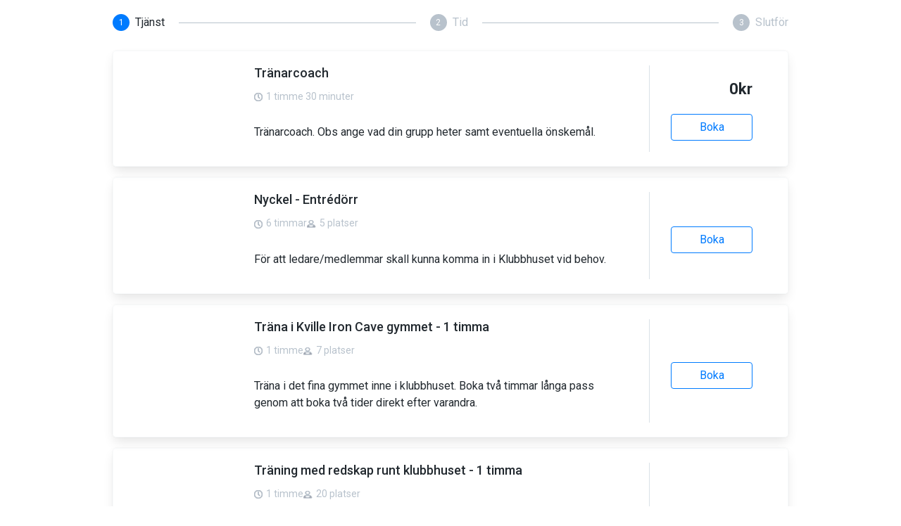

--- FILE ---
content_type: text/html
request_url: https://embed.bookmore.com/?bookLayout=service-based&bookMethods=login&company=f0f445bd-0f53-4d0d-914d-a90badac4a3c&darkTheme=false&hideServiceImage=false&language=sv&listingLayout=rows&preventAutoscroll=false&showEndTimeOnTimeslots=false&showNextAvailableTime=false&targetOrigin=https%3A%2F%2Fwww.ifkville.se%2Fsida%2F%3FID%3D332254&timesLayout=week&topOffset=0&translations=%5B%5D
body_size: 5460
content:
<!doctype html><html lang="en"><head><title>BokaMera Embedded</title><meta charset="utf-8"/><meta name="viewport" content="width=device-width,initial-scale=1,maximum-scale=1,user-scalable=no"/><meta http-equiv="X-UA-Compatible" content="IE=edge"/><meta name="application-name" content="BokaMera Embedded"/><meta name="msapplication-TileImage" content="mstile-144x144.png"/><meta name="msapplication-square70x70logo" content="mstile-70x70.png"/><meta name="msapplication-square150x150logo" content="mstile-150x150.png"/><meta name="msapplication-wide310x150logo" content="mstile-310x150.png"/><meta name="msapplication-square310x310logo" content="mstile-310x310.png"/><link rel="apple-touch-icon-precomposed" sizes="57x57" href="apple-touch-icon-57x57.png"/><link rel="pwdapple-touch-icon-precomposed" sizes="114x114" href="apple-touch-icon-114x114.png"/><link rel="apple-touch-icon-precomposed" sizes="72x72" href="apple-touch-icon-72x72.png"/><link rel="apple-touch-icon-precomposed" sizes="144x144" href="apple-touch-icon-144x144.png"/><link rel="apple-touch-icon-precomposed" sizes="60x60" href="apple-touch-icon-60x60.png"/><link rel="apple-touch-icon-precomposed" sizes="120x120" href="apple-touch-icon-120x120.png"/><link rel="apple-touch-icon-precomposed" sizes="76x76" href="apple-touch-icon-76x76.png"/><link rel="apple-touch-icon-precomposed" sizes="152x152" href="apple-touch-icon-152x152.png"/><link rel="icon" type="image/png" href="favicon-196x196.png" sizes="196x196"/><link rel="icon" type="image/png" href="favicon-96x96.png" sizes="96x96"/><link rel="icon" type="image/png" href="favicon-32x32.png" sizes="32x32"/><link rel="icon" type="image/png" href="favicon-16x16.png" sizes="16x16"/><link rel="icon" type="image/png" href="favicon-128.png" sizes="128x128"/><link href="/static/css/vendors~main.09216e69.chunk.css" rel="stylesheet"><link href="/static/css/main.5c285cf4.chunk.css" rel="stylesheet"></head><body><div id="bokamera-embedded" class="bokamera-embedded"></div><script type="text/javascript">function getParameterByName(e){var a=RegExp("[?&]"+e+"=([^&]*)").exec(window.location.search);return a&&decodeURIComponent(a[1].replace(/\+/g," "))||void 0}window.BOKAMERA={configuration:{company:getParameterByName("company"),bookMethods:getParameterByName("bookMethods")?getParameterByName("bookMethods").split(","):void 0,serviceIdsToShow:getParameterByName("serviceIdsToShow")?getParameterByName("serviceIdsToShow").split(",").map((function(e){return parseFloat(e)})):void 0,bookLayout:getParameterByName("bookLayout"),timesLayout:getParameterByName("timesLayout"),listingLayout:getParameterByName("listingLayout"),showNextAvailableTime:getParameterByName("showNextAvailableTime"),showCompanySummary:getParameterByName("showCompanySummary"),hideServiceImage:getParameterByName("hideServiceImage"),showEndTimeOnTimeslots:getParameterByName("showEndTimeOnTimeslots"),selectedService:getParameterByName("selectedService"),bookedTimeSlotText:getParameterByName("bookedTimeSlotText"),language:getParameterByName("language"),topOffset:getParameterByName("topOffset"),translations:getParameterByName("translations")?JSON.parse(getParameterByName("translations")):void 0,paymentConfirmationURL:getParameterByName("paymentConfirmationURL"),darkTheme:getParameterByName("darkTheme"),primaryColor:getParameterByName("primaryColor"),targetOrigin:getParameterByName("targetOrigin"),preventAutoscroll:getParameterByName("preventAutoscroll"),scrollAfterStep:getParameterByName("scrollAfterStep"),backUri:getParameterByName("backUri"),analytics:getParameterByName("analytics")||"true",paymentButton:getParameterByName("paymentButton"),inModal:getParameterByName("inModal")||!1,disablePinCodeRestriction:getParameterByName("disablePinCodeRestriction")||!1}}</script><style>body{margin:0}</style><script>!function(e){function r(r){for(var n,i,l=r[0],f=r[1],a=r[2],c=0,s=[];c<l.length;c++)i=l[c],Object.prototype.hasOwnProperty.call(o,i)&&o[i]&&s.push(o[i][0]),o[i]=0;for(n in f)Object.prototype.hasOwnProperty.call(f,n)&&(e[n]=f[n]);for(p&&p(r);s.length;)s.shift()();return u.push.apply(u,a||[]),t()}function t(){for(var e,r=0;r<u.length;r++){for(var t=u[r],n=!0,l=1;l<t.length;l++){var f=t[l];0!==o[f]&&(n=!1)}n&&(u.splice(r--,1),e=i(i.s=t[0]))}return e}var n={},o={1:0},u=[];function i(r){if(n[r])return n[r].exports;var t=n[r]={i:r,l:!1,exports:{}};return e[r].call(t.exports,t,t.exports,i),t.l=!0,t.exports}i.m=e,i.c=n,i.d=function(e,r,t){i.o(e,r)||Object.defineProperty(e,r,{enumerable:!0,get:t})},i.r=function(e){"undefined"!=typeof Symbol&&Symbol.toStringTag&&Object.defineProperty(e,Symbol.toStringTag,{value:"Module"}),Object.defineProperty(e,"__esModule",{value:!0})},i.t=function(e,r){if(1&r&&(e=i(e)),8&r)return e;if(4&r&&"object"==typeof e&&e&&e.__esModule)return e;var t=Object.create(null);if(i.r(t),Object.defineProperty(t,"default",{enumerable:!0,value:e}),2&r&&"string"!=typeof e)for(var n in e)i.d(t,n,function(r){return e[r]}.bind(null,n));return t},i.n=function(e){var r=e&&e.__esModule?function(){return e.default}:function(){return e};return i.d(r,"a",r),r},i.o=function(e,r){return Object.prototype.hasOwnProperty.call(e,r)},i.p="/";var l=this.webpackJsonpbooking=this.webpackJsonpbooking||[],f=l.push.bind(l);l.push=r,l=l.slice();for(var a=0;a<l.length;a++)r(l[a]);var p=f;t()}([])</script><script src="/static/js/vendors~main.fbc2077e.chunk.js"></script><script src="/static/js/main.76304e7c.chunk.js"></script></body></html>

--- FILE ---
content_type: text/css
request_url: https://embed.bookmore.com/static/css/main.5c285cf4.chunk.css
body_size: 234734
content:
@import url(https://fonts.googleapis.com/css?family=Roboto:400,500,700&display=swap);#bokamera-embedded .lds-roller{display:inline-block;position:relative;width:80px;height:80px}#bokamera-embedded .lds-roller div{animation:lds-roller 1.2s cubic-bezier(.5,0,.5,1) infinite;transform-origin:40px 40px}#bokamera-embedded .lds-roller div:after{content:" ";display:block;position:absolute;width:7px;height:7px;border-radius:50%;background-color:var(--bokamera-primary);margin:-4px 0 0 -4px;transition:background-color .2s linear}#bokamera-embedded .lds-roller.no-color div:after{background-color:var(--bokamera-grey-400)}#bokamera-embedded .lds-roller div:first-child{animation-delay:-36ms}#bokamera-embedded .lds-roller div:first-child:after{top:63px;left:63px}#bokamera-embedded .lds-roller div:nth-child(2){animation-delay:-72ms}#bokamera-embedded .lds-roller div:nth-child(2):after{top:68px;left:56px}#bokamera-embedded .lds-roller div:nth-child(3){animation-delay:-.108s}#bokamera-embedded .lds-roller div:nth-child(3):after{top:71px;left:48px}#bokamera-embedded .lds-roller div:nth-child(4){animation-delay:-.144s}#bokamera-embedded .lds-roller div:nth-child(4):after{top:72px;left:40px}#bokamera-embedded .lds-roller div:nth-child(5){animation-delay:-.18s}#bokamera-embedded .lds-roller div:nth-child(5):after{top:71px;left:32px}#bokamera-embedded .lds-roller div:nth-child(6){animation-delay:-.216s}#bokamera-embedded .lds-roller div:nth-child(6):after{top:68px;left:24px}#bokamera-embedded .lds-roller div:nth-child(7){animation-delay:-.252s}#bokamera-embedded .lds-roller div:nth-child(7):after{top:63px;left:17px}#bokamera-embedded .lds-roller div:nth-child(8){animation-delay:-.288s}#bokamera-embedded .lds-roller div:nth-child(8):after{top:56px;left:12px}@keyframes lds-roller{0%{transform:rotate(0deg)}to{transform:rotate(1turn)}}#bokamera-embedded .Stepper{display:flex;align-items:center;padding:20px 0 28px;font-size:16px;margin:0 auto}#bokamera-embedded .Stepper__step{display:flex;padding-left:20px;padding-right:20px;transition:transform .1s ease}#bokamera-embedded .Stepper__step--active>.Stepper__stepCircle{background-color:var(--bokamera-primary);transition:background-color .2s ease-in}#bokamera-embedded .Stepper__step--done>.Stepper__stepCircle{background:none;border:1px solid var(--bokamera-primary);color:var(--bokamera-primary)}#bokamera-embedded .Stepper__step--active .Stepper__stepLabel,#bokamera-embedded .Stepper__step--done .Stepper__stepLabel{color:inherit}#bokamera-embedded .Stepper__step--done:hover{transform:scale(1.1)}#bokamera-embedded .Stepper__step--done:hover .Stepper__stepCircle{background-color:var(--bokamera-primary);border:#fff;color:#fff}#bokamera-embedded .Stepper__step--disabled{cursor:default;pointer-events:none}#bokamera-embedded .Stepper__step--disabled .Stepper__stepCircle{background-color:var(--bokamera-grey-400);border:var(--bokamera-grey-400);color:var(--bokamera-white)}#bokamera-embedded .Stepper__step:first-of-type{padding-left:0}#bokamera-embedded .Stepper__step:last-of-type{padding-right:0}#bokamera-embedded .Stepper__step--done{cursor:pointer}#bokamera-embedded .Stepper__stepCircle{width:24px;height:24px;border-radius:50%;color:#fff;font-size:12px;display:flex;align-items:center;justify-content:center;margin-right:8px;background-color:var(--bokamera-grey-400)}#bokamera-embedded .Stepper__stepLabel{color:var(--bokamera-grey-400)}#bokamera-embedded .Stepper__connector{position:relative;flex:1 1 auto;height:1px;background-color:var(--bokamera-grey-400)}#bokamera-embedded .Stepper__connectorFill{height:100%;width:0;background-color:var(--bokamera-primary);transition:width .2s ease-out}#bokamera-embedded .Stepper__connectorFill--done{width:100%}#bokamera-embedded .Company{display:block}#bokamera-embedded .Company__city,#bokamera-embedded .Company__title{padding:.3rem}.NumPad__container{display:flex;justify-content:center;align-items:center;flex-direction:column}.NumPad__container__row{display:flex}.NumPad__numButton{margin:10px!important;font-size:30px!important;width:100px;height:100px;cursor:pointer;box-shadow:0 1px 3px 0 rgba(0,0,0,.10196078431372549),0 1px 2px 0 rgba(0,0,0,.06)}.NumPad__numButton,.PincodeAuth__numpad{display:flex;justify-content:center;align-items:center}.PincodeAuth__numpad{flex-direction:column;z-index:100}.PincodeAuth__backdrop,.PincodeAuth__numpad{position:fixed;top:0;right:0;bottom:0;left:0}.PincodeAuth__backdrop{-webkit-backdrop-filter:blur(5px);backdrop-filter:blur(5px)}#bokamera-embedded .TimeSlot{display:inline-block;text-align:center;vertical-align:middle;-webkit-user-select:none;-ms-user-select:none;user-select:none;padding:.375rem .75rem;font-size:1rem;line-height:1.5;transition:color .15s ease-in-out,background-color .15s ease-in-out,border-color .15s ease-in-out,box-shadow .15s ease-in-out,opacity .15s ease-in-out;min-width:7px;cursor:pointer;opacity:none;border:1px solid var(--bokamera-grey-500);color:var(--bokamera-text-color);box-sizing:border-box;border-radius:5px;background:none}#bokamera-embedded .TimeSlot:hover{border-color:var(--bokamera-primary);color:var(--bokamera-primary)}#bokamera-embedded .TimeSlot--disabled,#bokamera-embedded .TimeSlot--disabled:hover{border:1px solid var(--bokamera-grey-300);color:var(--bokamera-grey-300);text-decoration:line-through;cursor:auto}#bokamera-embedded .TimeSlot--addToQueue{background:var(--bokamera-warning-light);color:#4e3535}#bokamera-embedded .TimeSlot--addToQueue:hover{background:var(--bokamera-warning-light)}#bokamera-embedded .TimeSlot svg{vertical-align:baseline}.LinkButton{color:#007bff;text-decoration:none;cursor:pointer;border:none;background:none!important;padding:0!important}.LinkButton :hover{color:#0056b3;text-decoration:underline}#bokamera-embedded .ShowMoreText{min-width:50px}#bokamera-embedded .ShowMoreText__link{color:var(--bokamera-primary)}@media only screen and (max-width:600px){#bokamera-embedded .ShowMoreText{overflow-wrap:anywhere}}#bokamera-embedded .Service{display:flex;justify-content:normal;margin:0 auto 15px;background:var(--bokamera-bg-color);mix-blend-mode:normal;border:var(--bokamera-border);box-shadow:var(--bokamera-box-shadow);border-radius:5px;padding:20px}#bokamera-embedded .Service .column{display:flex;flex-direction:column}#bokamera-embedded .Service .column.end{align-items:flex-end}#bokamera-embedded .Service .flex{display:flex}#bokamera-embedded .Service .gap-3{gap:3px}#bokamera-embedded .Service .gap-6{gap:6px}#bokamera-embedded .Service .grow{flex-grow:1}#bokamera-embedded .Service .justify-content-end{justify-content:end}#bokamera-embedded .Service .wrap{flex-wrap:wrap}#bokamera-embedded .Service .hide{display:none}#bokamera-embedded .Service__info-icon{cursor:pointer;width:40px;height:40px;position:absolute;left:12px;top:0;z-index:100}#bokamera-embedded .Service__title{font-weight:500;font-size:18px;margin-bottom:16px}#bokamera-embedded .Service__imageContainer{width:144px;align-self:flex-start;flex:1 0 auto}#bokamera-embedded .Service__image,#bokamera-embedded .Service__imagePlaceholder{width:100%;border-radius:5px}#bokamera-embedded .Service__image{object-fit:cover}#bokamera-embedded .Service__imagePlaceholder{height:128px}#bokamera-embedded .Service__main{width:100%;display:flex}#bokamera-embedded .Service__meta{display:flex;color:var(--bokamera-grey-400);align-items:center;margin-bottom:16px;line-height:14px;font-size:14px}#bokamera-embedded .Service__metaDivider{margin:0 10px;height:1em;width:0;border-left:1px solid var(--bokamera-grey-300)}#bokamera-embedded .Service__metaIcon{margin-right:5px;stroke:var(--bokamera-grey-400)}#bokamera-embedded .Service__customFields{margin-bottom:1rem}#bokamera-embedded .Service__customFieldLabel{padding-right:1em;color:var(--bokamera-grey-400);vertical-align:top;padding-bottom:10px}#bokamera-embedded .Service__customFieldValue{vertical-align:top;font-style:italic;padding-bottom:10px}#bokamera-embedded .Service__content{width:100%;padding:0 36px}#bokamera-embedded .Service__priceContainer{margin-bottom:13px;text-align:right}#bokamera-embedded .Service__price{display:flex;justify-content:flex-end;flex-wrap:wrap;align-items:baseline;margin-bottom:6px}#bokamera-embedded .Service__price.with-details{flex-wrap:nowrap;align-items:center}#bokamera-embedded .Service__priceLabel{color:var(--bokamera-grey-400)}#bokamera-embedded .Service__priceValue{margin-left:.3em;font-size:22px;font-weight:600;display:flex;gap:3px;white-space:nowrap}#bokamera-embedded .Service__category,#bokamera-embedded .Service__priceValuePrefix{color:var(--bokamera-grey-400)}#bokamera-embedded .Service__price-info{position:relative;display:flex;gap:6px;color:var(--bokamera-grey-300)}#bokamera-embedded .Service__divider{border-left:1px solid var(--bokamera-grey-300);height:100%}#bokamera-embedded .Service__actionBox{display:flex;align-self:center;flex-direction:column;justify-content:center;align-items:flex-end;padding:0 30px;position:relative}#bokamera-embedded .Service__actionBox.wide-details{min-width:270px}#bokamera-embedded .Service__select{width:116px}#bokamera-embedded .Service__td-description{padding-right:1rem}#bokamera-embedded .Service--column{margin:0;padding:0;height:100%}#bokamera-embedded .Service--column .card-body{display:flex;flex-direction:column}#bokamera-embedded .Service--column .card-body .Button--primary{margin-top:auto}#bokamera-embedded .Service--column .card-title{font-weight:700}@media (max-width:600px){#bokamera-embedded .Service__main{display:block}#bokamera-embedded .Service__actionBox,#bokamera-embedded .Service__content{padding:0 12px}#bokamera-embedded .Service__select{width:100%}#bokamera-embedded .Service__imageContainer{width:48px}#bokamera-embedded .Service__imagePlaceholder{width:48px;height:48px}#bokamera-embedded .Service__divider{display:none}#bokamera-embedded .Service__priceSign,#bokamera-embedded .Service__priceValue{font-weight:400}#bokamera-embedded .Service__select{float:right}}#bokamera-embedded .Services--column #bokamera-embedded .Services__title{margin-top:20px;margin-left:15px}#bokamera-embedded .Services__ServicesRowsGrouped .group-anchors{margin-bottom:8px;display:flex;flex-wrap:wrap;justify-content:flex-start}#bokamera-embedded .Services__ServicesRowsGrouped .group-anchors__item{margin-right:8px;margin-bottom:8px;padding:8px;box-shadow:var(--bokamera-box-shadow);color:var(--bokamera-primary);border-radius:10px}#bokamera-embedded .Services__ServicesRowsGrouped .Services__collapsible-row{cursor:pointer}#bokamera-embedded .Services__ServicesRowsGrouped .Services__collapsible-row .collapsible-card{padding:16px}#bokamera-embedded .Services__ServicesRowsGrouped .Services__collapsible-row h4{display:flex;justify-content:space-between;align-items:center;margin-bottom:0}#bokamera-embedded .Services__ServicesRowsGrouped .Services__collapsible-row .icon{width:1.2rem;height:1.2rem;transition:transform .3s ease-in-out;background-size:contain;background-repeat:no-repeat;background-image:url([data-uri]);opacity:.6}#bokamera-embedded .Services__ServicesRowsGrouped .Services__collapsible-row .icon--expanded{transform:rotate(-179.99deg)}#bokamera-embedded .Article{display:flex;justify-content:normal;margin:0 auto 15px;background:var(--bokamera-bg-color);mix-blend-mode:normal;border:var(--bokamera-border);box-shadow:var(--bokamera-box-shadow);border-radius:5px;padding:20px}#bokamera-embedded .Article .column{display:flex;flex-direction:column}#bokamera-embedded .Article .column.end{align-items:flex-end}#bokamera-embedded .Article .flex{display:flex}#bokamera-embedded .Article .gap-3{gap:3px}#bokamera-embedded .Article .gap-6{gap:6px}#bokamera-embedded .Article .grow{flex-grow:1}#bokamera-embedded .Article .justify-content-end{justify-content:end}#bokamera-embedded .Article .wrap{flex-wrap:wrap}#bokamera-embedded .Article .hide{display:none}#bokamera-embedded .Article__info-icon{cursor:pointer;width:40px;height:40px;position:absolute;left:12px;top:0;z-index:100}#bokamera-embedded .Article__title{font-weight:500;font-size:18px;margin-bottom:16px}#bokamera-embedded .Article__imageContainer{width:144px;align-self:flex-start;flex:1 0 auto}#bokamera-embedded .Article__image,#bokamera-embedded .Article__imagePlaceholder{width:100%;border-radius:5px}#bokamera-embedded .Article__image{object-fit:cover}#bokamera-embedded .Article__imagePlaceholder{height:128px}#bokamera-embedded .Article__main{width:100%;display:flex}#bokamera-embedded .Article__meta{display:flex;color:var(--bokamera-grey-400);align-items:center;margin-bottom:16px;line-height:14px;font-size:14px}#bokamera-embedded .Article__metaDivider{margin:0 10px;height:1em;width:0;border-left:1px solid var(--bokamera-grey-300)}#bokamera-embedded .Article__metaIcon{margin-right:5px;stroke:var(--bokamera-grey-400)}#bokamera-embedded .Article__customFields{margin-bottom:1rem}#bokamera-embedded .Article__customFieldLabel{padding-right:1em;color:var(--bokamera-grey-400);vertical-align:top;padding-bottom:10px}#bokamera-embedded .Article__customFieldValue{vertical-align:top;font-style:italic;padding-bottom:10px}#bokamera-embedded .Article__content{width:100%;padding:0 36px}#bokamera-embedded .Article__priceContainer{margin-bottom:13px;text-align:right}#bokamera-embedded .Article__price{display:flex;justify-content:flex-end;flex-wrap:wrap;align-items:baseline;margin-bottom:6px}#bokamera-embedded .Article__price.with-details{flex-wrap:nowrap;align-items:center}#bokamera-embedded .Article__priceLabel{color:var(--bokamera-grey-400)}#bokamera-embedded .Article__priceValue{margin-left:.3em;font-size:22px;font-weight:600;display:flex;gap:3px;white-space:nowrap}#bokamera-embedded .Article__category,#bokamera-embedded .Article__priceValuePrefix{color:var(--bokamera-grey-400)}#bokamera-embedded .Article__price-info{position:relative;display:flex;gap:6px;color:var(--bokamera-grey-300)}#bokamera-embedded .Article__divider{border-left:1px solid var(--bokamera-grey-300);height:100%}#bokamera-embedded .Article__actionBox{display:flex;align-self:center;flex-direction:column;justify-content:center;align-items:flex-end;padding:0 30px;position:relative}#bokamera-embedded .Article__actionBox.wide-details{min-width:270px}#bokamera-embedded .Article__select{width:116px}#bokamera-embedded .Article__td-description{padding-right:1rem}#bokamera-embedded .Article--column{margin:0;padding:0;height:100%}#bokamera-embedded .Article--column .card-body{display:flex;flex-direction:column}#bokamera-embedded .Article--column .card-body .Button--primary{margin-top:auto}#bokamera-embedded .Article--column .card-title{font-weight:700}@media (max-width:600px){#bokamera-embedded .Article__main{display:block}#bokamera-embedded .Article__actionBox,#bokamera-embedded .Article__content{padding:0 12px}#bokamera-embedded .Article__select{width:100%}#bokamera-embedded .Article__imageContainer{width:48px}#bokamera-embedded .Article__imagePlaceholder{width:48px;height:48px}#bokamera-embedded .Article__divider{display:none}#bokamera-embedded .Article__priceSign,#bokamera-embedded .Article__priceValue{font-weight:400}#bokamera-embedded .Article__select{float:right}}#bokamera-embedded .CalendarWeek{position:relative}#bokamera-embedded .CalendarWeek__weekOverview .timeslot--addToQueue{border:2px solid var(--bokamera-warning-light)}@media (max-width:600px){#bokamera-embedded .CalendarWeek__weekOverview{overflow-x:scroll}}@media (max-width:600px){#bokamera-embedded .CalendarWeek__weekOverview .CalendarWeek__column,#bokamera-embedded .CalendarWeek__weekOverview .CalendarWeek__dayHeader{min-width:30%}}#bokamera-embedded .CalendarWeek__nextBtnWrapper{width:100%;display:flex;justify-content:center;align-items:center;margin-top:20px}#bokamera-embedded .CalendarWeek__nextAvailableTimeBtn{border:1px solid var(--bokamera-primary);border-radius:4px;background-color:var(--bokamera-primary);color:var(--bokamera-bg-color);max-height:80px;padding:10px 20px}#bokamera-embedded .CalendarWeek__head{display:flex}#bokamera-embedded .CalendarWeek__body{display:flex;min-height:270px}#bokamera-embedded .CalendarWeek__column{display:flex;flex-direction:column;margin:1px}#bokamera-embedded .CalendarWeek__column--noTimes{background:var(--bokamera-grey-200);font-weight:300;font-size:1.4rem;letter-spacing:.4rem;-ms-writing-mode:tb-rl;writing-mode:tb-rl;display:flex;justify-content:center;align-items:center;color:var(--bokamera-grey-500)}#bokamera-embedded .CalendarWeek__column--loading{color:transparent}#bokamera-embedded .CalendarWeek__dayHeader{width:14.28571%;text-align:center}#bokamera-embedded .CalendarWeek__day{text-align:center;margin:auto;font-size:24px;font-weight:lighter}#bokamera-embedded .CalendarWeek__month{text-align:center;margin:auto;color:#888;font-size:12px;font-weight:lighter}#bokamera-embedded .CalendarWeek__dayOfWeek{text-align:center;margin:auto;font-size:18px;font-weight:400}#bokamera-embedded .CalendarWeek__timeSlot{cursor:pointer;border:none;margin:1px;padding:2px;width:100%;border-radius:6px;background:var(--bokamera-success-light);color:#000}#bokamera-embedded .CalendarWeek__timeSlot:hover{-webkit-filter:brightness(.9);filter:brightness(.9)}#bokamera-embedded .CalendarWeek__timeSlot--fullyBooked{cursor:auto;background:var(--bokamera-danger-light);color:#4e3535}#bokamera-embedded .CalendarWeek__timeSlot--fullyBooked:hover{background:var(--bokamera-danger-light)}#bokamera-embedded .CalendarWeek__timeSlot--fullyBooked .CalendarWeek__time{text-decoration:line-through}#bokamera-embedded .CalendarWeek__timeSlot--addToQueue{background:var(--bokamera-warning-light);color:#4e3535}#bokamera-embedded .CalendarWeek__timeSlot--addToQueue:hover{background:var(--bokamera-warning-light)}#bokamera-embedded .CalendarWeek__timeSlot svg{vertical-align:baseline}#bokamera-embedded .CalendarWeek__serviceName{padding-bottom:4px;font-weight:700}#bokamera-embedded .CalendarWeek__time{display:flex;justify-content:center;padding:4px}#bokamera-embedded .CalendarWeek__timeAndName{padding:4px}#bokamera-embedded .CalendarWeek__freeTimesLeft{font-size:14px;background:#fff;padding:2px;border-bottom-left-radius:4px;border-bottom-right-radius:4px}@media (max-width:600px){#bokamera-embedded .CalendarWeek__timeSlot{padding:8px 4px;font-size:12px}}#bokamera-embedded .Calendar{position:relative;text-align:center}#bokamera-embedded .Calendar__header{display:flex}#bokamera-embedded .Calendar__body{display:flex;flex-direction:column}#bokamera-embedded .Calendar__headerCell{padding:8px 0}#bokamera-embedded .Calendar__weekRow{display:flex}#bokamera-embedded .Calendar__dayCol{width:12.5%;margin:1px}#bokamera-embedded .Calendar__weekNumberCol{width:12.5%;padding:8px 0}#bokamera-embedded .Calendar__day{width:100%;white-space:normal;border:none;border-radius:4px;cursor:pointer;padding:8px 0;color:#000}#bokamera-embedded .Calendar__day--hasFreeTimes{background:var(--bokamera-success-light)}#bokamera-embedded .Calendar__day--hasFreeTimes:hover{background:var(--bokamera-success)}#bokamera-embedded .Calendar__day--today{font-weight:700}#bokamera-embedded .Calendar__day--selected{background:var(--bokamera-success)}#bokamera-embedded .Calendar__day--booked{text-decoration:line-through;background:var(--bokamera-grey-200);color:var(--bokamera-grey-600)}#bokamera-embedded .Calendar__day--noTimes{background:none;color:var(--bokamera-grey-500)}#bokamera-embedded .Calendar__day--anotherMonth{background:none;color:#ccc}#bokamera-embedded .Calendar__day:disabled{cursor:auto}@media (max-width:600px){#bokamera-embedded .Calendar{font-size:12px}}#bokamera-embedded .CalendarToolbar{display:flex;align-items:center;justify-content:space-between;margin-bottom:12px}#bokamera-embedded .CalendarToolbar__button{min-width:0}#bokamera-embedded .CalendarToolbar__button:not(:last-of-type){margin-right:10px}#bokamera-embedded .TimesList{width:auto;margin:auto}#bokamera-embedded .TimesList__row{display:flex;flex-direction:row;flex-wrap:wrap;justify-content:space-around;padding:1em;margin-bottom:.7em;align-items:baseline;border:1px solid rgba(240,237,237,.5);box-shadow:0 2px 4px rgba(218,221,227,.8)}#bokamera-embedded .TimesList__month{font-size:1.2em;text-align:center;margin:1em 0 .3em}#bokamera-embedded .TimesList__date{font-weight:600}#bokamera-embedded .TimesList__time{line-height:normal}#bokamera-embedded .TimesList__mobileOnly{display:none}#bokamera-embedded .TimesList__flex{display:flex;flex-direction:column;align-items:center}@media (max-width:600px){#bokamera-embedded .TimesList__param{width:100%}#bokamera-embedded .TimesList__param:not(:last-child){margin-bottom:.5em}#bokamera-embedded .TimesList__card{align-items:stretch}#bokamera-embedded .TimesList__label{width:30%;display:inline-block;text-align:right;margin-right:1em}#bokamera-embedded .TimesList__row{flex-direction:column}}.ResourceMini{display:flex;flex-direction:column;align-items:center;cursor:pointer;text-align:center}.ResourceMini__img{border:4px solid transparent;width:64px;height:64px;border-radius:50%;position:relative;object-fit:cover;padding:2px}.ResourceMini--active .ResourceMini__img{border-color:var(--bokamera-primary)}#bokamera-embedded .Resources__list{display:flex;overflow-y:auto;padding-bottom:1rem;gap:.75rem;flex-wrap:wrap;max-height:230px}@media only screen and (max-width:600px){#bokamera-embedded .Resources__list{justify-content:center}}@media only screen and (max-width:600px){#bokamera-embedded .Resources__resource{flex-basis:30%}}#bokamera-embedded .TimesService__calendarContainer{position:relative}#bokamera-embedded .TimesService__loading{position:absolute;top:50%;left:50%;transform:translate(-50%,-50%)}#bokamera-embedded .TimesService__calendarBody{opacity:1;transition:opacity .3s ease-in-out}#bokamera-embedded .TimesService__calendarBody--loading{opacity:.4}.slider-wrapper{padding:12px 12px 24px}.rc-slider-rail{background-color:rgba(0,0,0,.05)}.rc-slider-track{background-color:transparent}.rc-slider-handle{border-color:var(--bokamera-primary);background-color:var(--bokamera-white)}.rc-slider-handle-dragging,.rc-slider-handle:focus-visible,.rc-slider-handle:hover{box-shadow:0 0 0 5px var(--bokamera-primary)!important;border-color:var(--bokamera-primary)!important}.rc-slider-dot,.rc-slider-dot.rc-slider-dot-active{background-color:rgba(0,0,0,.05);border-color:rgba(0,0,0,.1)}.rc-slider-mark-text,.rc-slider-mark-text-active{color:var(--black)}.error{margin-top:16px;border-radius:4px;border:1px solid var(--bokamera-danger);color:var(--bokamera-danger);padding:8px}.slider-wrapper .custom-select{max-width:200px}#bokamera-embedded .Quantities__quantity:before{content:"×";position:absolute;transform:translateX(-.7em)}#bokamera-embedded .Quantities__totalRow{border-top:1px solid #ccc}#bokamera-embedded .Quantities__discountRow{color:var(--bokamera-text-success)}#bokamera-embedded .Quantities__discountAmount:before{content:"-";position:absolute;transform:translateX(-.7em)}#bokamera-embedded .PromoCode{padding:6px;margin-bottom:1rem}#bokamera-embedded .PromoCode__toggle{color:var(--bokamera-primary);background:none;border:none;padding:0}#bokamera-embedded .PromoCode__toggle:hover{color:#0056b3}#bokamera-embedded .PromoCode__controls{display:flex;margin-top:1em}#bokamera-embedded .PromoCode__controls--hidden{display:none}#bokamera-embedded .PromoCode__input{width:20em;margin-right:.5em}#bokamera-embedded .PromoCode__error{margin-top:.4em;color:var(--bokamera-danger)}#bokamera-embedded .Counter{display:flex;justify-content:center}#bokamera-embedded .Counter__button{width:28px;height:28px;border-radius:50%;border:1px solid var(--bokamera-grey-800);background:none;color:var(--bokamera-grey-800);padding:0;display:flex;align-items:center;justify-content:center}#bokamera-embedded .Counter__button>svg *{stroke:var(--bokamera-text-color)}#bokamera-embedded .Counter__button:disabled,#bokamera-embedded .Counter__button:hover{border-color:#afb4bf}#bokamera-embedded .Counter__count{display:inline-block;text-align:center;width:47px}.form-group-flex{display:flex;gap:4px}@media (max-width:600px){.form-group-flex{flex-direction:column}}#bokamera-embedded .Confirm .text-muted{color:var(--bokamera-text-color)!important}#bokamera-embedded .Confirm{display:flex;flex-wrap:wrap}#bokamera-embedded .Confirm__bookButtons button{margin:0}#bokamera-embedded .Confirm__bookButtons{transition:box-shadow .3s ease-in-out,position .1s}#bokamera-embedded .Confirm__subscribeColumn{gap:8px}@media only screen and (max-width:900px){#bokamera-embedded .Confirm__bookButtons--fixed{position:fixed;left:20px;right:20px;padding:4px;box-shadow:5px 5px 24px rgba(0,0,0,.8);background:var(--bokamera-white)}}@media only screen and (max-width:900px){#bokamera-embedded .Confirm__loader--absolute{position:absolute;top:calc(50% - 20px);right:0;left:0}}@media only screen and (min-width:901px){#bokamera-embedded .Confirm__placeholder{height:0!important}}#bokamera-embedded .Confirm__submitButton{width:100%;display:flex;align-content:center;align-items:center;justify-content:center;margin-bottom:20px}@media only screen and (max-width:900px){#bokamera-embedded .Confirm__submitButton{width:100%}}#bokamera-embedded .Confirm__form{min-width:360px}#bokamera-embedded .Confirm__summary{max-width:360px;padding:0}#bokamera-embedded .Confirm__summaryBody{background-color:var(--bokamera-grey-100);border:1px solid var(--bokamera-bg-color);border-top-left-radius:.25rem;border-top-right-radius:.25rem;padding:.75rem 1.25rem}#bokamera-embedded .Confirm__summaryFooter{background-color:var(--bokamera-bg-color);padding:1.75rem 1.25rem}#bokamera-embedded .Confirm__agreement{font-size:14px;margin-bottom:1em}#bokamera-embedded .Confirm__row{margin-left:-15px;margin-right:-15px;display:flex;flex-wrap:wrap;flex-grow:1}#bokamera-embedded .Confirm__mainCol,#bokamera-embedded .Confirm__summaryCol{margin-left:15px;margin-right:15px}#bokamera-embedded .Confirm__mainCol{width:calc(60% - 30px)}#bokamera-embedded .Confirm__summaryCol{width:calc(40% - 30px)}#bokamera-embedded .Confirm__summaryCol .card{position:-webkit-sticky;position:sticky;top:20px}#bokamera-embedded .Confirm__orText.m-2{margin-top:.75em;margin-bottom:.75em}#bokamera-embedded .Confirm__orText{text-align:center}#bokamera-embedded .Confirm__quickActions{margin-top:1em;margin-bottom:1em}#bokamera-embedded .Confirm__cancel,#bokamera-embedded .Confirm__ok{background-color:var(--bokamera-bg-color)}#bokamera-embedded .Confirm__bookButtons--sticky{display:flex;gap:6px;flex-direction:column}#bokamera-embedded .Confirm__bookButtons--sticky .orText{display:none}#bokamera-embedded .Confirm__subscribeColumn{display:flex;gap:4px}@media (max-width:600px){#bokamera-embedded .Confirm__subscribeColumn{justify-content:center}}@media (max-width:900px){#bokamera-embedded .Confirm__mainCol,#bokamera-embedded .Confirm__summaryCol{width:100%;flex-basis:100%}}#bokamera-embedded .CustomerPromoCodes .full-width{flex-basis:100%}#bokamera-embedded .CustomerPromoCodes__flex{display:flex}#bokamera-embedded .CustomerPromoCodes__card.card{display:flex;padding:6px}#bokamera-embedded .CustomerPromoCodes__left{flex-grow:1;align-items:center;flex-basis:80%}#bokamera-embedded .CustomerPromoCodes__right.card-body{display:flex;justify-content:flex-end;flex-shrink:1}@media only screen and (max-width:900px) and (orientation:portrait){.StickyBottom{background:#fff;position:-webkit-sticky;position:sticky;bottom:-1px;box-shadow:0 -8px 16px rgba(0,0,0,.2);padding:10px 20px;transition:transform .3s ease-in-out;transform:translateY(0);will-change:transform}}.ButtonElement{display:inline-block;text-align:center;vertical-align:middle;-webkit-user-select:none;-ms-user-select:none;user-select:none;padding:.375rem .75rem;font-size:1rem;line-height:1.5;border-radius:.25rem;transition:color .15s ease-in-out,background-color .15s ease-in-out,border-color .15s ease-in-out,box-shadow .15s ease-in-out,opacity .15s ease-in-out;min-width:100px;cursor:pointer;opacity:none;border:1px solid transparent;border-color:var(--bokamera-grey-300);background:var(--bokamera-btn-bg);color:var(--bokamera-grey-800)}.ButtonElement:hover{background-color:var(--bokamera-btn-bg-active);border-color:var(--bokamera-grey-400)}.ButtonElement:disabled{opacity:.8;cursor:auto;color:#ccc}.ButtonElement--primary{background-color:var(--bokamera-primary)!important;color:#fff!important}.ButtonElement--primary.ButtonElement:hover{background-color:var(--bokamera-primary-active)}.ButtonElement--primary.ButtonElement--outline{background:none;background-color:none;border:1px solid var(--bokamera-primary);color:var(--bokamera-primary)}.ButtonElement--primary.ButtonElement--outline:hover{background-color:var(--bokamera-primary);color:#fff;opacity:1}.ButtonElement--block{display:block;width:100%}.ButtonElement__buttonContent{display:flex;align-items:center;justify-content:center;gap:6px}.ButtonElement__spinner-invert-color{-webkit-filter:invert(1);filter:invert(1)}#bokamera-embedded .Completed__userInitiatedPayment{display:flex;justify-content:center;margin-bottom:36px}#bokamera-embedded .Completed__paymentLoading{margin:0 auto 1em}#bokamera-embedded .Completed__body{margin-bottom:15px}.no-shadow{box-shadow:none}.BookingCard{padding:20px}.BookingCard,.BookingCard__container{max-width:720px;margin:0 auto 10px}.BookingCard__container button{box-shadow:var(--bokamera-box-shadow)}.BookingCard__img{border-radius:50%;width:100px;height:100px;background-clip:padding-box;background-position:50%;background-size:cover;-moz-background-clip:padding;margin-bottom:20px}.BookingCard__img--small{width:50px;height:50px;margin-bottom:0}.BookingCard__flex{transition:all .7s cubic-bezier(.45,0,.55,1);display:flex}.BookingCard__flex.itemCenter{align-items:center}.BookingCard__flex.justifyCenter{justify-content:center}.BookingCard__left{display:flex;flex-direction:column;align-items:center}@media only screen and (max-width:600px){.BookingCard__left{display:none}}.BookingCard__right{margin-left:40px;flex-grow:1}.BookingCard__serviceName{font-weight:600;font-size:20px;margin-bottom:12px}.BookingCard__cardReview{overflow:hidden;transition:max-height .7s cubic-bezier(.45,0,.55,1)}.BookingCard__cardReview__heading{font-weight:600;font-size:20px;margin-top:20px;margin-bottom:12px}.BookingCard__subtitle{margin-bottom:12px}.BookingCard__id{color:#888}.BookingCard__datetime{margin-bottom:12px}.BookingCard__date,.BookingCard__time{display:inline-block}.BookingCard__descriptionList{max-width:320;margin:0;display:flex}.BookingCard__descriptionTitle{font-weight:700;margin-right:10px}.BookingCard__descriptionDetails{text-align:right}@media only screen and (max-width:600px){.BookingCard__descriptionList{flex-direction:column}.BookingCard__descriptionDetails{text-align:left}}.BookingCard__action{margin-bottom:10px}.BookingCard__header{display:flex;justify-content:space-between;align-items:center}.BookingCard__formError{margin-top:15px;color:var(--bokamera-danger)}.BookingCard__textarea{line-height:1.5;transition:border-color .15s ease-in-out,box-shadow .15s ease-in-out;border:1px solid var(--bokamera-input-border)}.BookingCard__textarea:focus{color:#495057;background-color:#fff;border-color:#80bdff;outline:0;box-shadow:0 0 0 .2rem rgba(0,123,255,.25)}.BookingCard__input{transition:border-color .15s ease-in-out,box-shadow .15s ease-in-out;border:1px solid red;line-height:1.5;height:calc(3.25rem + 2px)}.BookingCard__input:focus{color:#495057;background-color:#fff;border-color:#80bdff;outline:0;box-shadow:0 0 0 .2rem rgba(0,123,255,.25)}@media only screen and (max-width:800px){.BookingCard__time{font-size:1.2rem}.BookingCard__img{width:80px;height:80px}}@media only screen and (max-width:600px){.BookingCard__img{width:48px;height:48px}.BookingCard__right{margin-left:16px}.BookingCard__time{font-size:1.2rem}}.BookingCard__SmallCard,.BookingCard__SmallCard .BookingCard__right{transition:all .7s cubic-bezier(.45,0,.55,1)}.BookingCard__SmallCard .BookingCard__right{justify-content:center;display:flex;margin:0;transform:translate(0)}@media only screen and (max-width:600px){.BookingCard__SmallCard.active{min-width:100%!important}}.BookingCard__SmallCard.active .BookingCard__right{transform:translate(-25px)}.BookingCard__serviceName{margin-top:10px;font-weight:700}.BookingCard__teaserList{display:flex;margin-left:-8px;margin-right:-8px;overflow-x:auto;-ms-scroll-snap-type:x mandatory;scroll-snap-type:x mandatory}@media only screen and (max-width:600px){.BookingCard__teaserList{margin-left:auto;margin-right:auto}}.BookingCard__teaserList .card{padding:8px;margin-left:8px;margin-right:8px;scroll-snap-align:start;flex-grow:1;min-width:300px;max-width:300px}@media only screen and (max-width:600px){.BookingCard__teaserList .card{min-width:90%}}.BookingCard__teaserList .alert{flex-basis:calc(25% - 16px)}#bokamera-embedded{margin:0;font-family:-apple-system,BlinkMacSystemFont,"Segoe UI",Roboto,"Helvetica Neue",Arial,"Noto Sans",sans-serif,"Apple Color Emoji","Segoe UI Emoji","Segoe UI Symbol","Noto Color Emoji";font-size:1rem;font-weight:400;line-height:1.5;color:#212529;text-align:left}#bokamera-embedded :root{--blue:#007bff;--indigo:#6610f2;--purple:#6f42c1;--pink:#e83e8c;--red:#dc3545;--orange:#fd7e14;--yellow:#ffc107;--green:#28a745;--teal:#20c997;--cyan:#17a2b8;--white:#fff;--gray:#6c757d;--gray-dark:#343a40;--primary:#007bff;--secondary:#6c757d;--success:#28a745;--info:#17a2b8;--warning:#ffc107;--danger:#dc3545;--light:#f8f9fa;--dark:#343a40;--breakpoint-xs:0;--breakpoint-sm:576px;--breakpoint-md:768px;--breakpoint-lg:992px;--breakpoint-xl:1200px;--font-family-sans-serif:-apple-system,BlinkMacSystemFont,"Segoe UI",Roboto,"Helvetica Neue",Arial,"Noto Sans",sans-serif,"Apple Color Emoji","Segoe UI Emoji","Segoe UI Symbol","Noto Color Emoji";--font-family-monospace:SFMono-Regular,Menlo,Monaco,Consolas,"Liberation Mono","Courier New",monospace}#bokamera-embedded .h1,#bokamera-embedded .h2,#bokamera-embedded .h3,#bokamera-embedded .h4,#bokamera-embedded .h5,#bokamera-embedded .h6,#bokamera-embedded h1,#bokamera-embedded h2,#bokamera-embedded h3,#bokamera-embedded h4,#bokamera-embedded h5,#bokamera-embedded h6{margin-bottom:.5rem;font-weight:500;line-height:1.2}#bokamera-embedded .h1,#bokamera-embedded h1{font-size:2.5rem}#bokamera-embedded .h2,#bokamera-embedded h2{font-size:2rem}#bokamera-embedded .h3,#bokamera-embedded h3{font-size:1.75rem}#bokamera-embedded .h4,#bokamera-embedded h4{font-size:1.5rem}#bokamera-embedded .h5,#bokamera-embedded h5{font-size:1.25rem}#bokamera-embedded .h6,#bokamera-embedded h6{font-size:1rem}#bokamera-embedded .lead{font-size:1.25rem;font-weight:300}#bokamera-embedded .display-1{font-size:6rem;font-weight:300;line-height:1.2}#bokamera-embedded .display-2{font-size:5.5rem;font-weight:300;line-height:1.2}#bokamera-embedded .display-3{font-size:4.5rem;font-weight:300;line-height:1.2}#bokamera-embedded .display-4{font-size:3.5rem;font-weight:300;line-height:1.2}#bokamera-embedded hr{margin-top:1rem;margin-bottom:1rem;border:0;border-top:1px solid rgba(0,0,0,.1)}#bokamera-embedded .small,#bokamera-embedded small{font-size:80%;font-weight:400}#bokamera-embedded .mark,#bokamera-embedded mark{padding:.2em;background-color:#fcf8e3}#bokamera-embedded .list-inline,#bokamera-embedded .list-unstyled{padding-left:0;list-style:none}#bokamera-embedded .list-inline-item{display:inline-block}#bokamera-embedded .list-inline-item:not(:last-child){margin-right:.5rem}#bokamera-embedded .initialism{font-size:90%;text-transform:uppercase}#bokamera-embedded .blockquote{margin-bottom:1rem;font-size:1.25rem}#bokamera-embedded .blockquote-footer{display:block;font-size:80%;color:#6c757d}#bokamera-embedded .blockquote-footer:before{content:"— "}#bokamera-embedded .img-fluid{max-width:100%;height:auto}#bokamera-embedded .img-thumbnail{padding:.25rem;background-color:#fff;border:1px solid #dee2e6;border-radius:.25rem;max-width:100%;height:auto}#bokamera-embedded .figure{display:inline-block}#bokamera-embedded .figure-img{margin-bottom:.5rem;line-height:1}#bokamera-embedded .figure-caption{font-size:90%;color:#6c757d}#bokamera-embedded code{font-size:87.5%;color:#e83e8c;word-wrap:break-word}a>#bokamera-embedded code{color:inherit}#bokamera-embedded kbd{padding:.2rem .4rem;font-size:87.5%;color:#fff;background-color:#212529;border-radius:.2rem}#bokamera-embedded kbd kbd{padding:0;font-size:100%;font-weight:700}#bokamera-embedded pre{display:block;font-size:87.5%;color:#212529}#bokamera-embedded pre code{font-size:inherit;color:inherit;word-break:normal}#bokamera-embedded .pre-scrollable{max-height:340px;overflow-y:scroll}#bokamera-embedded .container{width:100%;padding-right:15px;padding-left:15px;margin-right:auto;margin-left:auto}@media(min-width:576px){#bokamera-embedded .container{max-width:540px}}@media(min-width:768px){#bokamera-embedded .container{max-width:720px}}@media(min-width:992px){#bokamera-embedded .container{max-width:960px}}@media(min-width:1200px){#bokamera-embedded .container{max-width:1140px}}#bokamera-embedded .container-fluid,#bokamera-embedded .container-lg,#bokamera-embedded .container-md,#bokamera-embedded .container-sm,#bokamera-embedded .container-xl{width:100%;padding-right:15px;padding-left:15px;margin-right:auto;margin-left:auto}@media(min-width:576px){#bokamera-embedded .container,#bokamera-embedded .container-sm{max-width:540px}}@media(min-width:768px){#bokamera-embedded .container,#bokamera-embedded .container-md,#bokamera-embedded .container-sm{max-width:720px}}@media(min-width:992px){#bokamera-embedded .container,#bokamera-embedded .container-lg,#bokamera-embedded .container-md,#bokamera-embedded .container-sm{max-width:960px}}@media(min-width:1200px){#bokamera-embedded .container,#bokamera-embedded .container-lg,#bokamera-embedded .container-md,#bokamera-embedded .container-sm,#bokamera-embedded .container-xl{max-width:1140px}}#bokamera-embedded .row{display:flex;flex-wrap:wrap;margin-right:-15px;margin-left:-15px}#bokamera-embedded .no-gutters{margin-right:0;margin-left:0}#bokamera-embedded .no-gutters>.col,#bokamera-embedded .no-gutters>[class*=col-]{padding-right:0;padding-left:0}#bokamera-embedded .col,#bokamera-embedded .col-1,#bokamera-embedded .col-2,#bokamera-embedded .col-3,#bokamera-embedded .col-4,#bokamera-embedded .col-5,#bokamera-embedded .col-6,#bokamera-embedded .col-7,#bokamera-embedded .col-8,#bokamera-embedded .col-9,#bokamera-embedded .col-10,#bokamera-embedded .col-11,#bokamera-embedded .col-12,#bokamera-embedded .col-auto,#bokamera-embedded .col-lg,#bokamera-embedded .col-lg-1,#bokamera-embedded .col-lg-2,#bokamera-embedded .col-lg-3,#bokamera-embedded .col-lg-4,#bokamera-embedded .col-lg-5,#bokamera-embedded .col-lg-6,#bokamera-embedded .col-lg-7,#bokamera-embedded .col-lg-8,#bokamera-embedded .col-lg-9,#bokamera-embedded .col-lg-10,#bokamera-embedded .col-lg-11,#bokamera-embedded .col-lg-12,#bokamera-embedded .col-lg-auto,#bokamera-embedded .col-md,#bokamera-embedded .col-md-1,#bokamera-embedded .col-md-2,#bokamera-embedded .col-md-3,#bokamera-embedded .col-md-4,#bokamera-embedded .col-md-5,#bokamera-embedded .col-md-6,#bokamera-embedded .col-md-7,#bokamera-embedded .col-md-8,#bokamera-embedded .col-md-9,#bokamera-embedded .col-md-10,#bokamera-embedded .col-md-11,#bokamera-embedded .col-md-12,#bokamera-embedded .col-md-auto,#bokamera-embedded .col-sm,#bokamera-embedded .col-sm-1,#bokamera-embedded .col-sm-2,#bokamera-embedded .col-sm-3,#bokamera-embedded .col-sm-4,#bokamera-embedded .col-sm-5,#bokamera-embedded .col-sm-6,#bokamera-embedded .col-sm-7,#bokamera-embedded .col-sm-8,#bokamera-embedded .col-sm-9,#bokamera-embedded .col-sm-10,#bokamera-embedded .col-sm-11,#bokamera-embedded .col-sm-12,#bokamera-embedded .col-sm-auto,#bokamera-embedded .col-xl,#bokamera-embedded .col-xl-1,#bokamera-embedded .col-xl-2,#bokamera-embedded .col-xl-3,#bokamera-embedded .col-xl-4,#bokamera-embedded .col-xl-5,#bokamera-embedded .col-xl-6,#bokamera-embedded .col-xl-7,#bokamera-embedded .col-xl-8,#bokamera-embedded .col-xl-9,#bokamera-embedded .col-xl-10,#bokamera-embedded .col-xl-11,#bokamera-embedded .col-xl-12,#bokamera-embedded .col-xl-auto{position:relative;width:100%;padding-right:15px;padding-left:15px}#bokamera-embedded .col{flex-basis:0;flex-grow:1;max-width:100%}#bokamera-embedded .row-cols-1>*{flex:0 0 100%;max-width:100%}#bokamera-embedded .row-cols-2>*{flex:0 0 50%;max-width:50%}#bokamera-embedded .row-cols-3>*{flex:0 0 33.3333333333%;max-width:33.3333333333%}#bokamera-embedded .row-cols-4>*{flex:0 0 25%;max-width:25%}#bokamera-embedded .row-cols-5>*{flex:0 0 20%;max-width:20%}#bokamera-embedded .row-cols-6>*{flex:0 0 16.6666666667%;max-width:16.6666666667%}#bokamera-embedded .col-auto{flex:0 0 auto;width:auto;max-width:100%}#bokamera-embedded .col-1{flex:0 0 8.3333333333%;max-width:8.3333333333%}#bokamera-embedded .col-2{flex:0 0 16.6666666667%;max-width:16.6666666667%}#bokamera-embedded .col-3{flex:0 0 25%;max-width:25%}#bokamera-embedded .col-4{flex:0 0 33.3333333333%;max-width:33.3333333333%}#bokamera-embedded .col-5{flex:0 0 41.6666666667%;max-width:41.6666666667%}#bokamera-embedded .col-6{flex:0 0 50%;max-width:50%}#bokamera-embedded .col-7{flex:0 0 58.3333333333%;max-width:58.3333333333%}#bokamera-embedded .col-8{flex:0 0 66.6666666667%;max-width:66.6666666667%}#bokamera-embedded .col-9{flex:0 0 75%;max-width:75%}#bokamera-embedded .col-10{flex:0 0 83.3333333333%;max-width:83.3333333333%}#bokamera-embedded .col-11{flex:0 0 91.6666666667%;max-width:91.6666666667%}#bokamera-embedded .col-12{flex:0 0 100%;max-width:100%}#bokamera-embedded .order-first{order:-1}#bokamera-embedded .order-last{order:13}#bokamera-embedded .order-0{order:0}#bokamera-embedded .order-1{order:1}#bokamera-embedded .order-2{order:2}#bokamera-embedded .order-3{order:3}#bokamera-embedded .order-4{order:4}#bokamera-embedded .order-5{order:5}#bokamera-embedded .order-6{order:6}#bokamera-embedded .order-7{order:7}#bokamera-embedded .order-8{order:8}#bokamera-embedded .order-9{order:9}#bokamera-embedded .order-10{order:10}#bokamera-embedded .order-11{order:11}#bokamera-embedded .order-12{order:12}#bokamera-embedded .offset-1{margin-left:8.3333333333%}#bokamera-embedded .offset-2{margin-left:16.6666666667%}#bokamera-embedded .offset-3{margin-left:25%}#bokamera-embedded .offset-4{margin-left:33.3333333333%}#bokamera-embedded .offset-5{margin-left:41.6666666667%}#bokamera-embedded .offset-6{margin-left:50%}#bokamera-embedded .offset-7{margin-left:58.3333333333%}#bokamera-embedded .offset-8{margin-left:66.6666666667%}#bokamera-embedded .offset-9{margin-left:75%}#bokamera-embedded .offset-10{margin-left:83.3333333333%}#bokamera-embedded .offset-11{margin-left:91.6666666667%}@media(min-width:576px){#bokamera-embedded .col-sm{flex-basis:0;flex-grow:1;max-width:100%}#bokamera-embedded .row-cols-sm-1>*{flex:0 0 100%;max-width:100%}#bokamera-embedded .row-cols-sm-2>*{flex:0 0 50%;max-width:50%}#bokamera-embedded .row-cols-sm-3>*{flex:0 0 33.3333333333%;max-width:33.3333333333%}#bokamera-embedded .row-cols-sm-4>*{flex:0 0 25%;max-width:25%}#bokamera-embedded .row-cols-sm-5>*{flex:0 0 20%;max-width:20%}#bokamera-embedded .row-cols-sm-6>*{flex:0 0 16.6666666667%;max-width:16.6666666667%}#bokamera-embedded .col-sm-auto{flex:0 0 auto;width:auto;max-width:100%}#bokamera-embedded .col-sm-1{flex:0 0 8.3333333333%;max-width:8.3333333333%}#bokamera-embedded .col-sm-2{flex:0 0 16.6666666667%;max-width:16.6666666667%}#bokamera-embedded .col-sm-3{flex:0 0 25%;max-width:25%}#bokamera-embedded .col-sm-4{flex:0 0 33.3333333333%;max-width:33.3333333333%}#bokamera-embedded .col-sm-5{flex:0 0 41.6666666667%;max-width:41.6666666667%}#bokamera-embedded .col-sm-6{flex:0 0 50%;max-width:50%}#bokamera-embedded .col-sm-7{flex:0 0 58.3333333333%;max-width:58.3333333333%}#bokamera-embedded .col-sm-8{flex:0 0 66.6666666667%;max-width:66.6666666667%}#bokamera-embedded .col-sm-9{flex:0 0 75%;max-width:75%}#bokamera-embedded .col-sm-10{flex:0 0 83.3333333333%;max-width:83.3333333333%}#bokamera-embedded .col-sm-11{flex:0 0 91.6666666667%;max-width:91.6666666667%}#bokamera-embedded .col-sm-12{flex:0 0 100%;max-width:100%}#bokamera-embedded .order-sm-first{order:-1}#bokamera-embedded .order-sm-last{order:13}#bokamera-embedded .order-sm-0{order:0}#bokamera-embedded .order-sm-1{order:1}#bokamera-embedded .order-sm-2{order:2}#bokamera-embedded .order-sm-3{order:3}#bokamera-embedded .order-sm-4{order:4}#bokamera-embedded .order-sm-5{order:5}#bokamera-embedded .order-sm-6{order:6}#bokamera-embedded .order-sm-7{order:7}#bokamera-embedded .order-sm-8{order:8}#bokamera-embedded .order-sm-9{order:9}#bokamera-embedded .order-sm-10{order:10}#bokamera-embedded .order-sm-11{order:11}#bokamera-embedded .order-sm-12{order:12}#bokamera-embedded .offset-sm-0{margin-left:0}#bokamera-embedded .offset-sm-1{margin-left:8.3333333333%}#bokamera-embedded .offset-sm-2{margin-left:16.6666666667%}#bokamera-embedded .offset-sm-3{margin-left:25%}#bokamera-embedded .offset-sm-4{margin-left:33.3333333333%}#bokamera-embedded .offset-sm-5{margin-left:41.6666666667%}#bokamera-embedded .offset-sm-6{margin-left:50%}#bokamera-embedded .offset-sm-7{margin-left:58.3333333333%}#bokamera-embedded .offset-sm-8{margin-left:66.6666666667%}#bokamera-embedded .offset-sm-9{margin-left:75%}#bokamera-embedded .offset-sm-10{margin-left:83.3333333333%}#bokamera-embedded .offset-sm-11{margin-left:91.6666666667%}}@media(min-width:768px){#bokamera-embedded .col-md{flex-basis:0;flex-grow:1;max-width:100%}#bokamera-embedded .row-cols-md-1>*{flex:0 0 100%;max-width:100%}#bokamera-embedded .row-cols-md-2>*{flex:0 0 50%;max-width:50%}#bokamera-embedded .row-cols-md-3>*{flex:0 0 33.3333333333%;max-width:33.3333333333%}#bokamera-embedded .row-cols-md-4>*{flex:0 0 25%;max-width:25%}#bokamera-embedded .row-cols-md-5>*{flex:0 0 20%;max-width:20%}#bokamera-embedded .row-cols-md-6>*{flex:0 0 16.6666666667%;max-width:16.6666666667%}#bokamera-embedded .col-md-auto{flex:0 0 auto;width:auto;max-width:100%}#bokamera-embedded .col-md-1{flex:0 0 8.3333333333%;max-width:8.3333333333%}#bokamera-embedded .col-md-2{flex:0 0 16.6666666667%;max-width:16.6666666667%}#bokamera-embedded .col-md-3{flex:0 0 25%;max-width:25%}#bokamera-embedded .col-md-4{flex:0 0 33.3333333333%;max-width:33.3333333333%}#bokamera-embedded .col-md-5{flex:0 0 41.6666666667%;max-width:41.6666666667%}#bokamera-embedded .col-md-6{flex:0 0 50%;max-width:50%}#bokamera-embedded .col-md-7{flex:0 0 58.3333333333%;max-width:58.3333333333%}#bokamera-embedded .col-md-8{flex:0 0 66.6666666667%;max-width:66.6666666667%}#bokamera-embedded .col-md-9{flex:0 0 75%;max-width:75%}#bokamera-embedded .col-md-10{flex:0 0 83.3333333333%;max-width:83.3333333333%}#bokamera-embedded .col-md-11{flex:0 0 91.6666666667%;max-width:91.6666666667%}#bokamera-embedded .col-md-12{flex:0 0 100%;max-width:100%}#bokamera-embedded .order-md-first{order:-1}#bokamera-embedded .order-md-last{order:13}#bokamera-embedded .order-md-0{order:0}#bokamera-embedded .order-md-1{order:1}#bokamera-embedded .order-md-2{order:2}#bokamera-embedded .order-md-3{order:3}#bokamera-embedded .order-md-4{order:4}#bokamera-embedded .order-md-5{order:5}#bokamera-embedded .order-md-6{order:6}#bokamera-embedded .order-md-7{order:7}#bokamera-embedded .order-md-8{order:8}#bokamera-embedded .order-md-9{order:9}#bokamera-embedded .order-md-10{order:10}#bokamera-embedded .order-md-11{order:11}#bokamera-embedded .order-md-12{order:12}#bokamera-embedded .offset-md-0{margin-left:0}#bokamera-embedded .offset-md-1{margin-left:8.3333333333%}#bokamera-embedded .offset-md-2{margin-left:16.6666666667%}#bokamera-embedded .offset-md-3{margin-left:25%}#bokamera-embedded .offset-md-4{margin-left:33.3333333333%}#bokamera-embedded .offset-md-5{margin-left:41.6666666667%}#bokamera-embedded .offset-md-6{margin-left:50%}#bokamera-embedded .offset-md-7{margin-left:58.3333333333%}#bokamera-embedded .offset-md-8{margin-left:66.6666666667%}#bokamera-embedded .offset-md-9{margin-left:75%}#bokamera-embedded .offset-md-10{margin-left:83.3333333333%}#bokamera-embedded .offset-md-11{margin-left:91.6666666667%}}@media(min-width:992px){#bokamera-embedded .col-lg{flex-basis:0;flex-grow:1;max-width:100%}#bokamera-embedded .row-cols-lg-1>*{flex:0 0 100%;max-width:100%}#bokamera-embedded .row-cols-lg-2>*{flex:0 0 50%;max-width:50%}#bokamera-embedded .row-cols-lg-3>*{flex:0 0 33.3333333333%;max-width:33.3333333333%}#bokamera-embedded .row-cols-lg-4>*{flex:0 0 25%;max-width:25%}#bokamera-embedded .row-cols-lg-5>*{flex:0 0 20%;max-width:20%}#bokamera-embedded .row-cols-lg-6>*{flex:0 0 16.6666666667%;max-width:16.6666666667%}#bokamera-embedded .col-lg-auto{flex:0 0 auto;width:auto;max-width:100%}#bokamera-embedded .col-lg-1{flex:0 0 8.3333333333%;max-width:8.3333333333%}#bokamera-embedded .col-lg-2{flex:0 0 16.6666666667%;max-width:16.6666666667%}#bokamera-embedded .col-lg-3{flex:0 0 25%;max-width:25%}#bokamera-embedded .col-lg-4{flex:0 0 33.3333333333%;max-width:33.3333333333%}#bokamera-embedded .col-lg-5{flex:0 0 41.6666666667%;max-width:41.6666666667%}#bokamera-embedded .col-lg-6{flex:0 0 50%;max-width:50%}#bokamera-embedded .col-lg-7{flex:0 0 58.3333333333%;max-width:58.3333333333%}#bokamera-embedded .col-lg-8{flex:0 0 66.6666666667%;max-width:66.6666666667%}#bokamera-embedded .col-lg-9{flex:0 0 75%;max-width:75%}#bokamera-embedded .col-lg-10{flex:0 0 83.3333333333%;max-width:83.3333333333%}#bokamera-embedded .col-lg-11{flex:0 0 91.6666666667%;max-width:91.6666666667%}#bokamera-embedded .col-lg-12{flex:0 0 100%;max-width:100%}#bokamera-embedded .order-lg-first{order:-1}#bokamera-embedded .order-lg-last{order:13}#bokamera-embedded .order-lg-0{order:0}#bokamera-embedded .order-lg-1{order:1}#bokamera-embedded .order-lg-2{order:2}#bokamera-embedded .order-lg-3{order:3}#bokamera-embedded .order-lg-4{order:4}#bokamera-embedded .order-lg-5{order:5}#bokamera-embedded .order-lg-6{order:6}#bokamera-embedded .order-lg-7{order:7}#bokamera-embedded .order-lg-8{order:8}#bokamera-embedded .order-lg-9{order:9}#bokamera-embedded .order-lg-10{order:10}#bokamera-embedded .order-lg-11{order:11}#bokamera-embedded .order-lg-12{order:12}#bokamera-embedded .offset-lg-0{margin-left:0}#bokamera-embedded .offset-lg-1{margin-left:8.3333333333%}#bokamera-embedded .offset-lg-2{margin-left:16.6666666667%}#bokamera-embedded .offset-lg-3{margin-left:25%}#bokamera-embedded .offset-lg-4{margin-left:33.3333333333%}#bokamera-embedded .offset-lg-5{margin-left:41.6666666667%}#bokamera-embedded .offset-lg-6{margin-left:50%}#bokamera-embedded .offset-lg-7{margin-left:58.3333333333%}#bokamera-embedded .offset-lg-8{margin-left:66.6666666667%}#bokamera-embedded .offset-lg-9{margin-left:75%}#bokamera-embedded .offset-lg-10{margin-left:83.3333333333%}#bokamera-embedded .offset-lg-11{margin-left:91.6666666667%}}@media(min-width:1200px){#bokamera-embedded .col-xl{flex-basis:0;flex-grow:1;max-width:100%}#bokamera-embedded .row-cols-xl-1>*{flex:0 0 100%;max-width:100%}#bokamera-embedded .row-cols-xl-2>*{flex:0 0 50%;max-width:50%}#bokamera-embedded .row-cols-xl-3>*{flex:0 0 33.3333333333%;max-width:33.3333333333%}#bokamera-embedded .row-cols-xl-4>*{flex:0 0 25%;max-width:25%}#bokamera-embedded .row-cols-xl-5>*{flex:0 0 20%;max-width:20%}#bokamera-embedded .row-cols-xl-6>*{flex:0 0 16.6666666667%;max-width:16.6666666667%}#bokamera-embedded .col-xl-auto{flex:0 0 auto;width:auto;max-width:100%}#bokamera-embedded .col-xl-1{flex:0 0 8.3333333333%;max-width:8.3333333333%}#bokamera-embedded .col-xl-2{flex:0 0 16.6666666667%;max-width:16.6666666667%}#bokamera-embedded .col-xl-3{flex:0 0 25%;max-width:25%}#bokamera-embedded .col-xl-4{flex:0 0 33.3333333333%;max-width:33.3333333333%}#bokamera-embedded .col-xl-5{flex:0 0 41.6666666667%;max-width:41.6666666667%}#bokamera-embedded .col-xl-6{flex:0 0 50%;max-width:50%}#bokamera-embedded .col-xl-7{flex:0 0 58.3333333333%;max-width:58.3333333333%}#bokamera-embedded .col-xl-8{flex:0 0 66.6666666667%;max-width:66.6666666667%}#bokamera-embedded .col-xl-9{flex:0 0 75%;max-width:75%}#bokamera-embedded .col-xl-10{flex:0 0 83.3333333333%;max-width:83.3333333333%}#bokamera-embedded .col-xl-11{flex:0 0 91.6666666667%;max-width:91.6666666667%}#bokamera-embedded .col-xl-12{flex:0 0 100%;max-width:100%}#bokamera-embedded .order-xl-first{order:-1}#bokamera-embedded .order-xl-last{order:13}#bokamera-embedded .order-xl-0{order:0}#bokamera-embedded .order-xl-1{order:1}#bokamera-embedded .order-xl-2{order:2}#bokamera-embedded .order-xl-3{order:3}#bokamera-embedded .order-xl-4{order:4}#bokamera-embedded .order-xl-5{order:5}#bokamera-embedded .order-xl-6{order:6}#bokamera-embedded .order-xl-7{order:7}#bokamera-embedded .order-xl-8{order:8}#bokamera-embedded .order-xl-9{order:9}#bokamera-embedded .order-xl-10{order:10}#bokamera-embedded .order-xl-11{order:11}#bokamera-embedded .order-xl-12{order:12}#bokamera-embedded .offset-xl-0{margin-left:0}#bokamera-embedded .offset-xl-1{margin-left:8.3333333333%}#bokamera-embedded .offset-xl-2{margin-left:16.6666666667%}#bokamera-embedded .offset-xl-3{margin-left:25%}#bokamera-embedded .offset-xl-4{margin-left:33.3333333333%}#bokamera-embedded .offset-xl-5{margin-left:41.6666666667%}#bokamera-embedded .offset-xl-6{margin-left:50%}#bokamera-embedded .offset-xl-7{margin-left:58.3333333333%}#bokamera-embedded .offset-xl-8{margin-left:66.6666666667%}#bokamera-embedded .offset-xl-9{margin-left:75%}#bokamera-embedded .offset-xl-10{margin-left:83.3333333333%}#bokamera-embedded .offset-xl-11{margin-left:91.6666666667%}}#bokamera-embedded .table{width:100%;margin-bottom:1rem;color:#212529}#bokamera-embedded .table td,#bokamera-embedded .table th{padding:.75rem;vertical-align:top;border-top:1px solid #dee2e6}#bokamera-embedded .table thead th{vertical-align:bottom;border-bottom:2px solid #dee2e6}#bokamera-embedded .table tbody+tbody{border-top:2px solid #dee2e6}#bokamera-embedded .table-sm td,#bokamera-embedded .table-sm th{padding:.3rem}#bokamera-embedded .table-bordered,#bokamera-embedded .table-bordered td,#bokamera-embedded .table-bordered th{border:1px solid #dee2e6}#bokamera-embedded .table-bordered thead td,#bokamera-embedded .table-bordered thead th{border-bottom-width:2px}#bokamera-embedded .table-borderless tbody+tbody,#bokamera-embedded .table-borderless td,#bokamera-embedded .table-borderless th,#bokamera-embedded .table-borderless thead th{border:0}#bokamera-embedded .table-striped tbody tr:nth-of-type(odd){background-color:rgba(0,0,0,.05)}#bokamera-embedded .table-hover tbody tr:hover{color:#212529;background-color:rgba(0,0,0,.075)}#bokamera-embedded .table-primary,#bokamera-embedded .table-primary>td,#bokamera-embedded .table-primary>th{background-color:#b8daff}#bokamera-embedded .table-primary tbody+tbody,#bokamera-embedded .table-primary td,#bokamera-embedded .table-primary th,#bokamera-embedded .table-primary thead th{border-color:#7abaff}#bokamera-embedded .table-hover .table-primary:hover,#bokamera-embedded .table-hover .table-primary:hover>td,#bokamera-embedded .table-hover .table-primary:hover>th{background-color:#9fcdff}#bokamera-embedded .table-secondary,#bokamera-embedded .table-secondary>td,#bokamera-embedded .table-secondary>th{background-color:#d6d8db}#bokamera-embedded .table-secondary tbody+tbody,#bokamera-embedded .table-secondary td,#bokamera-embedded .table-secondary th,#bokamera-embedded .table-secondary thead th{border-color:#b3b7bb}#bokamera-embedded .table-hover .table-secondary:hover,#bokamera-embedded .table-hover .table-secondary:hover>td,#bokamera-embedded .table-hover .table-secondary:hover>th{background-color:#c8cbcf}#bokamera-embedded .table-success,#bokamera-embedded .table-success>td,#bokamera-embedded .table-success>th{background-color:#c3e6cb}#bokamera-embedded .table-success tbody+tbody,#bokamera-embedded .table-success td,#bokamera-embedded .table-success th,#bokamera-embedded .table-success thead th{border-color:#8fd19e}#bokamera-embedded .table-hover .table-success:hover,#bokamera-embedded .table-hover .table-success:hover>td,#bokamera-embedded .table-hover .table-success:hover>th{background-color:#b1dfbb}#bokamera-embedded .table-info,#bokamera-embedded .table-info>td,#bokamera-embedded .table-info>th{background-color:#bee5eb}#bokamera-embedded .table-info tbody+tbody,#bokamera-embedded .table-info td,#bokamera-embedded .table-info th,#bokamera-embedded .table-info thead th{border-color:#86cfda}#bokamera-embedded .table-hover .table-info:hover,#bokamera-embedded .table-hover .table-info:hover>td,#bokamera-embedded .table-hover .table-info:hover>th{background-color:#abdde5}#bokamera-embedded .table-warning,#bokamera-embedded .table-warning>td,#bokamera-embedded .table-warning>th{background-color:#ffeeba}#bokamera-embedded .table-warning tbody+tbody,#bokamera-embedded .table-warning td,#bokamera-embedded .table-warning th,#bokamera-embedded .table-warning thead th{border-color:#ffdf7e}#bokamera-embedded .table-hover .table-warning:hover,#bokamera-embedded .table-hover .table-warning:hover>td,#bokamera-embedded .table-hover .table-warning:hover>th{background-color:#ffe8a1}#bokamera-embedded .table-danger,#bokamera-embedded .table-danger>td,#bokamera-embedded .table-danger>th{background-color:#f5c6cb}#bokamera-embedded .table-danger tbody+tbody,#bokamera-embedded .table-danger td,#bokamera-embedded .table-danger th,#bokamera-embedded .table-danger thead th{border-color:#ed969e}#bokamera-embedded .table-hover .table-danger:hover,#bokamera-embedded .table-hover .table-danger:hover>td,#bokamera-embedded .table-hover .table-danger:hover>th{background-color:#f1b0b7}#bokamera-embedded .table-light,#bokamera-embedded .table-light>td,#bokamera-embedded .table-light>th{background-color:#fdfdfe}#bokamera-embedded .table-light tbody+tbody,#bokamera-embedded .table-light td,#bokamera-embedded .table-light th,#bokamera-embedded .table-light thead th{border-color:#fbfcfc}#bokamera-embedded .table-hover .table-light:hover,#bokamera-embedded .table-hover .table-light:hover>td,#bokamera-embedded .table-hover .table-light:hover>th{background-color:#ececf6}#bokamera-embedded .table-dark,#bokamera-embedded .table-dark>td,#bokamera-embedded .table-dark>th{background-color:#c6c8ca}#bokamera-embedded .table-dark tbody+tbody,#bokamera-embedded .table-dark td,#bokamera-embedded .table-dark th,#bokamera-embedded .table-dark thead th{border-color:#95999c}#bokamera-embedded .table-hover .table-dark:hover,#bokamera-embedded .table-hover .table-dark:hover>td,#bokamera-embedded .table-hover .table-dark:hover>th{background-color:#b9bbbe}#bokamera-embedded .table-active,#bokamera-embedded .table-active>td,#bokamera-embedded .table-active>th,#bokamera-embedded .table-hover .table-active:hover,#bokamera-embedded .table-hover .table-active:hover>td,#bokamera-embedded .table-hover .table-active:hover>th{background-color:rgba(0,0,0,.075)}#bokamera-embedded .table .thead-dark th{color:#fff;background-color:#343a40;border-color:#454d55}#bokamera-embedded .table .thead-light th{color:#495057;background-color:#e9ecef;border-color:#dee2e6}#bokamera-embedded .table-dark{color:#fff;background-color:#343a40}#bokamera-embedded .table-dark td,#bokamera-embedded .table-dark th,#bokamera-embedded .table-dark thead th{border-color:#454d55}#bokamera-embedded .table-dark.table-bordered{border:0}#bokamera-embedded .table-dark.table-striped tbody tr:nth-of-type(odd){background-color:hsla(0,0%,100%,.05)}#bokamera-embedded .table-dark.table-hover tbody tr:hover{color:#fff;background-color:hsla(0,0%,100%,.075)}@media(max-width:575.98px){#bokamera-embedded .table-responsive-sm{display:block;width:100%;overflow-x:auto;-webkit-overflow-scrolling:touch}#bokamera-embedded .table-responsive-sm>.table-bordered{border:0}}@media(max-width:767.98px){#bokamera-embedded .table-responsive-md{display:block;width:100%;overflow-x:auto;-webkit-overflow-scrolling:touch}#bokamera-embedded .table-responsive-md>.table-bordered{border:0}}@media(max-width:991.98px){#bokamera-embedded .table-responsive-lg{display:block;width:100%;overflow-x:auto;-webkit-overflow-scrolling:touch}#bokamera-embedded .table-responsive-lg>.table-bordered{border:0}}@media(max-width:1199.98px){#bokamera-embedded .table-responsive-xl{display:block;width:100%;overflow-x:auto;-webkit-overflow-scrolling:touch}#bokamera-embedded .table-responsive-xl>.table-bordered{border:0}}#bokamera-embedded .table-responsive{display:block;width:100%;overflow-x:auto;-webkit-overflow-scrolling:touch}#bokamera-embedded .table-responsive>.table-bordered{border:0}#bokamera-embedded .form-control{display:block;width:100%;height:calc(1.5em + .75rem + 2px);padding:.375rem .75rem;font-size:1rem;font-weight:400;line-height:1.5;color:#495057;background-color:#fff;background-clip:padding-box;border:1px solid #ced4da;border-radius:.25rem;transition:border-color .15s ease-in-out,box-shadow .15s ease-in-out}@media(prefers-reduced-motion:reduce){#bokamera-embedded .form-control{transition:none}}#bokamera-embedded .form-control::-ms-expand{background-color:transparent;border:0}#bokamera-embedded .form-control:-moz-focusring{color:transparent;text-shadow:0 0 0 #495057}#bokamera-embedded .form-control:focus{color:#495057;background-color:#fff;border-color:#80bdff;outline:0;box-shadow:0 0 0 .2rem rgba(0,123,255,.25)}#bokamera-embedded .form-control::-webkit-input-placeholder{color:#6c757d;opacity:1}#bokamera-embedded .form-control:-ms-input-placeholder{color:#6c757d;opacity:1}#bokamera-embedded .form-control::placeholder{color:#6c757d;opacity:1}#bokamera-embedded .form-control:disabled,#bokamera-embedded .form-control[readonly]{background-color:#e9ecef;opacity:1}#bokamera-embedded select.form-control:focus::-ms-value{color:#495057;background-color:#fff}#bokamera-embedded .form-control-file,#bokamera-embedded .form-control-range{display:block;width:100%}#bokamera-embedded .col-form-label{padding-top:calc(.375rem + 1px);padding-bottom:calc(.375rem + 1px);margin-bottom:0;font-size:inherit;line-height:1.5}#bokamera-embedded .col-form-label-lg{padding-top:calc(.5rem + 1px);padding-bottom:calc(.5rem + 1px);font-size:1.25rem;line-height:1.5}#bokamera-embedded .col-form-label-sm{padding-top:calc(.25rem + 1px);padding-bottom:calc(.25rem + 1px);font-size:.875rem;line-height:1.5}#bokamera-embedded .form-control-plaintext{display:block;width:100%;padding:.375rem 0;margin-bottom:0;font-size:1rem;line-height:1.5;color:#212529;background-color:transparent;border:solid transparent;border-width:1px 0}#bokamera-embedded .form-control-plaintext.form-control-lg,#bokamera-embedded .form-control-plaintext.form-control-sm{padding-right:0;padding-left:0}#bokamera-embedded .form-control-sm{height:calc(1.5em + .5rem + 2px);padding:.25rem .5rem;font-size:.875rem;line-height:1.5;border-radius:.2rem}#bokamera-embedded .form-control-lg{height:calc(1.5em + 1rem + 2px);padding:.5rem 1rem;font-size:1.25rem;line-height:1.5;border-radius:.3rem}#bokamera-embedded select.form-control[multiple],#bokamera-embedded select.form-control[size],#bokamera-embedded textarea.form-control{height:auto}#bokamera-embedded .form-group{margin-bottom:1rem}#bokamera-embedded .form-text{display:block;margin-top:.25rem}#bokamera-embedded .form-row{display:flex;flex-wrap:wrap;margin-right:-5px;margin-left:-5px}#bokamera-embedded .form-row>.col,#bokamera-embedded .form-row>[class*=col-]{padding-right:5px;padding-left:5px}#bokamera-embedded .form-check{position:relative;display:block;padding-left:1.25rem}#bokamera-embedded .form-check-input{position:absolute;margin-top:.3rem;margin-left:-1.25rem}#bokamera-embedded .form-check-input:disabled~.form-check-label,#bokamera-embedded .form-check-input[disabled]~.form-check-label{color:#6c757d}#bokamera-embedded .form-check-label{margin-bottom:0}#bokamera-embedded .form-check-inline{display:inline-flex;align-items:center;padding-left:0;margin-right:.75rem}#bokamera-embedded .form-check-inline .form-check-input{position:static;margin-top:0;margin-right:.3125rem;margin-left:0}#bokamera-embedded .valid-feedback{display:none;width:100%;margin-top:.25rem;font-size:80%;color:#28a745}#bokamera-embedded .valid-tooltip{position:absolute;top:100%;z-index:5;display:none;max-width:100%;padding:.25rem .5rem;margin-top:.1rem;font-size:.875rem;line-height:1.5;color:#fff;background-color:rgba(40,167,69,.9);border-radius:.25rem}#bokamera-embedded.is-valid~.valid-feedback,#bokamera-embedded.is-valid~.valid-tooltip,.was-validated #bokamera-embedded:valid~.valid-feedback,.was-validated #bokamera-embedded:valid~.valid-tooltip{display:block}#bokamera-embedded .form-control.is-valid,.was-validated #bokamera-embedded .form-control:valid{border-color:#28a745;padding-right:calc(1.5em + .75rem);background-image:url("data:image/svg+xml;charset=utf-8,%3Csvg xmlns='http://www.w3.org/2000/svg' width='8' height='8'%3E%3Cpath fill='%2328a745' d='M2.3 6.73L.6 4.53c-.4-1.04.46-1.4 1.1-.8l1.1 1.4 3.4-3.8c.6-.63 1.6-.27 1.2.7l-4 4.6c-.43.5-.8.4-1.1.1z'/%3E%3C/svg%3E");background-repeat:no-repeat;background-position:right calc(.375em + .1875rem) center;background-size:calc(.75em + .375rem) calc(.75em + .375rem)}#bokamera-embedded .form-control.is-valid:focus,.was-validated #bokamera-embedded .form-control:valid:focus{border-color:#28a745;box-shadow:0 0 0 .2rem rgba(40,167,69,.25)}#bokamera-embedded textarea.form-control.is-valid,.was-validated #bokamera-embedded textarea.form-control:valid{padding-right:calc(1.5em + .75rem);background-position:top calc(.375em + .1875rem) right calc(.375em + .1875rem)}#bokamera-embedded .custom-select.is-valid,.was-validated #bokamera-embedded .custom-select:valid{border-color:#28a745;padding-right:calc(.75em + 2.3125rem);background:url("data:image/svg+xml;charset=utf-8,%3Csvg xmlns='http://www.w3.org/2000/svg' width='4' height='5'%3E%3Cpath fill='%23343a40' d='M2 0L0 2h4zm0 5L0 3h4z'/%3E%3C/svg%3E") no-repeat right .75rem center/8px 10px,url("data:image/svg+xml;charset=utf-8,%3Csvg xmlns='http://www.w3.org/2000/svg' width='8' height='8'%3E%3Cpath fill='%2328a745' d='M2.3 6.73L.6 4.53c-.4-1.04.46-1.4 1.1-.8l1.1 1.4 3.4-3.8c.6-.63 1.6-.27 1.2.7l-4 4.6c-.43.5-.8.4-1.1.1z'/%3E%3C/svg%3E") #fff no-repeat center right 1.75rem/calc(.75em + .375rem) calc(.75em + .375rem)}#bokamera-embedded .custom-select.is-valid:focus,.was-validated #bokamera-embedded .custom-select:valid:focus{border-color:#28a745;box-shadow:0 0 0 .2rem rgba(40,167,69,.25)}#bokamera-embedded .form-check-input.is-valid~.form-check-label,.was-validated #bokamera-embedded .form-check-input:valid~.form-check-label{color:#28a745}#bokamera-embedded .form-check-input.is-valid~.valid-feedback,#bokamera-embedded .form-check-input.is-valid~.valid-tooltip,.was-validated #bokamera-embedded .form-check-input:valid~.valid-feedback,.was-validated #bokamera-embedded .form-check-input:valid~.valid-tooltip{display:block}#bokamera-embedded .custom-control-input.is-valid~.custom-control-label,.was-validated #bokamera-embedded .custom-control-input:valid~.custom-control-label{color:#28a745}#bokamera-embedded .custom-control-input.is-valid~.custom-control-label:before,.was-validated #bokamera-embedded .custom-control-input:valid~.custom-control-label:before{border-color:#28a745}#bokamera-embedded .custom-control-input.is-valid:checked~.custom-control-label:before,.was-validated #bokamera-embedded .custom-control-input:valid:checked~.custom-control-label:before{border-color:#34ce57;background-color:#34ce57}#bokamera-embedded .custom-control-input.is-valid:focus~.custom-control-label:before,.was-validated #bokamera-embedded .custom-control-input:valid:focus~.custom-control-label:before{box-shadow:0 0 0 .2rem rgba(40,167,69,.25)}#bokamera-embedded .custom-control-input.is-valid:focus:not(:checked)~.custom-control-label:before,#bokamera-embedded .custom-file-input.is-valid~.custom-file-label,.was-validated #bokamera-embedded .custom-control-input:valid:focus:not(:checked)~.custom-control-label:before,.was-validated #bokamera-embedded .custom-file-input:valid~.custom-file-label{border-color:#28a745}#bokamera-embedded .custom-file-input.is-valid:focus~.custom-file-label,.was-validated #bokamera-embedded .custom-file-input:valid:focus~.custom-file-label{border-color:#28a745;box-shadow:0 0 0 .2rem rgba(40,167,69,.25)}#bokamera-embedded .invalid-feedback{display:none;width:100%;margin-top:.25rem;font-size:80%;color:#dc3545}#bokamera-embedded .invalid-tooltip{position:absolute;top:100%;z-index:5;display:none;max-width:100%;padding:.25rem .5rem;margin-top:.1rem;font-size:.875rem;line-height:1.5;color:#fff;background-color:rgba(220,53,69,.9);border-radius:.25rem}#bokamera-embedded.is-invalid~.invalid-feedback,#bokamera-embedded.is-invalid~.invalid-tooltip,.was-validated #bokamera-embedded:invalid~.invalid-feedback,.was-validated #bokamera-embedded:invalid~.invalid-tooltip{display:block}#bokamera-embedded .form-control.is-invalid,.was-validated #bokamera-embedded .form-control:invalid{border-color:#dc3545;padding-right:calc(1.5em + .75rem);background-image:url("data:image/svg+xml;charset=utf-8,%3Csvg xmlns='http://www.w3.org/2000/svg' width='12' height='12' fill='none' stroke='%23dc3545'%3E%3Ccircle cx='6' cy='6' r='4.5'/%3E%3Cpath stroke-linejoin='round' d='M5.8 3.6h.4L6 6.5z'/%3E%3Ccircle cx='6' cy='8.2' r='.6' fill='%23dc3545' stroke='none'/%3E%3C/svg%3E");background-repeat:no-repeat;background-position:right calc(.375em + .1875rem) center;background-size:calc(.75em + .375rem) calc(.75em + .375rem)}#bokamera-embedded .form-control.is-invalid:focus,.was-validated #bokamera-embedded .form-control:invalid:focus{border-color:#dc3545;box-shadow:0 0 0 .2rem rgba(220,53,69,.25)}#bokamera-embedded textarea.form-control.is-invalid,.was-validated #bokamera-embedded textarea.form-control:invalid{padding-right:calc(1.5em + .75rem);background-position:top calc(.375em + .1875rem) right calc(.375em + .1875rem)}#bokamera-embedded .custom-select.is-invalid,.was-validated #bokamera-embedded .custom-select:invalid{border-color:#dc3545;padding-right:calc(.75em + 2.3125rem);background:url("data:image/svg+xml;charset=utf-8,%3Csvg xmlns='http://www.w3.org/2000/svg' width='4' height='5'%3E%3Cpath fill='%23343a40' d='M2 0L0 2h4zm0 5L0 3h4z'/%3E%3C/svg%3E") no-repeat right .75rem center/8px 10px,url("data:image/svg+xml;charset=utf-8,%3Csvg xmlns='http://www.w3.org/2000/svg' width='12' height='12' fill='none' stroke='%23dc3545'%3E%3Ccircle cx='6' cy='6' r='4.5'/%3E%3Cpath stroke-linejoin='round' d='M5.8 3.6h.4L6 6.5z'/%3E%3Ccircle cx='6' cy='8.2' r='.6' fill='%23dc3545' stroke='none'/%3E%3C/svg%3E") #fff no-repeat center right 1.75rem/calc(.75em + .375rem) calc(.75em + .375rem)}#bokamera-embedded .custom-select.is-invalid:focus,.was-validated #bokamera-embedded .custom-select:invalid:focus{border-color:#dc3545;box-shadow:0 0 0 .2rem rgba(220,53,69,.25)}#bokamera-embedded .form-check-input.is-invalid~.form-check-label,.was-validated #bokamera-embedded .form-check-input:invalid~.form-check-label{color:#dc3545}#bokamera-embedded .form-check-input.is-invalid~.invalid-feedback,#bokamera-embedded .form-check-input.is-invalid~.invalid-tooltip,.was-validated #bokamera-embedded .form-check-input:invalid~.invalid-feedback,.was-validated #bokamera-embedded .form-check-input:invalid~.invalid-tooltip{display:block}#bokamera-embedded .custom-control-input.is-invalid~.custom-control-label,.was-validated #bokamera-embedded .custom-control-input:invalid~.custom-control-label{color:#dc3545}#bokamera-embedded .custom-control-input.is-invalid~.custom-control-label:before,.was-validated #bokamera-embedded .custom-control-input:invalid~.custom-control-label:before{border-color:#dc3545}#bokamera-embedded .custom-control-input.is-invalid:checked~.custom-control-label:before,.was-validated #bokamera-embedded .custom-control-input:invalid:checked~.custom-control-label:before{border-color:#e4606d;background-color:#e4606d}#bokamera-embedded .custom-control-input.is-invalid:focus~.custom-control-label:before,.was-validated #bokamera-embedded .custom-control-input:invalid:focus~.custom-control-label:before{box-shadow:0 0 0 .2rem rgba(220,53,69,.25)}#bokamera-embedded .custom-control-input.is-invalid:focus:not(:checked)~.custom-control-label:before,#bokamera-embedded .custom-file-input.is-invalid~.custom-file-label,.was-validated #bokamera-embedded .custom-control-input:invalid:focus:not(:checked)~.custom-control-label:before,.was-validated #bokamera-embedded .custom-file-input:invalid~.custom-file-label{border-color:#dc3545}#bokamera-embedded .custom-file-input.is-invalid:focus~.custom-file-label,.was-validated #bokamera-embedded .custom-file-input:invalid:focus~.custom-file-label{border-color:#dc3545;box-shadow:0 0 0 .2rem rgba(220,53,69,.25)}#bokamera-embedded .form-inline{display:flex;flex-flow:row wrap;align-items:center}#bokamera-embedded .form-inline .form-check{width:100%}@media(min-width:576px){#bokamera-embedded .form-inline label{display:flex;align-items:center;justify-content:center;margin-bottom:0}#bokamera-embedded .form-inline .form-group{display:flex;flex:0 0 auto;flex-flow:row wrap;align-items:center;margin-bottom:0}#bokamera-embedded .form-inline .form-control{display:inline-block;width:auto;vertical-align:middle}#bokamera-embedded .form-inline .form-control-plaintext{display:inline-block}#bokamera-embedded .form-inline .custom-select,#bokamera-embedded .form-inline .input-group{width:auto}#bokamera-embedded .form-inline .form-check{display:flex;align-items:center;justify-content:center;width:auto;padding-left:0}#bokamera-embedded .form-inline .form-check-input{position:relative;flex-shrink:0;margin-top:0;margin-right:.25rem;margin-left:0}#bokamera-embedded .form-inline .custom-control{align-items:center;justify-content:center}#bokamera-embedded .form-inline .custom-control-label{margin-bottom:0}}#bokamera-embedded .btn{display:inline-block;font-weight:400;color:#212529;text-align:center;vertical-align:middle;cursor:pointer;-webkit-user-select:none;-ms-user-select:none;user-select:none;background-color:transparent;border:1px solid transparent;padding:.375rem .75rem;font-size:1rem;line-height:1.5;border-radius:.25rem;transition:color .15s ease-in-out,background-color .15s ease-in-out,border-color .15s ease-in-out,box-shadow .15s ease-in-out}@media(prefers-reduced-motion:reduce){#bokamera-embedded .btn{transition:none}}#bokamera-embedded .btn:hover{color:#212529;text-decoration:none}#bokamera-embedded .btn.focus,#bokamera-embedded .btn:focus{outline:0;box-shadow:0 0 0 .2rem rgba(0,123,255,.25)}#bokamera-embedded .btn.disabled,#bokamera-embedded .btn:disabled{opacity:.65}#bokamera-embedded a.btn.disabled,#bokamera-embedded fieldset:disabled a.btn{pointer-events:none}#bokamera-embedded .btn-primary{color:#fff;background-color:#007bff;border-color:#007bff}#bokamera-embedded .btn-primary:hover{color:#fff;background-color:#0069d9;border-color:#0062cc}#bokamera-embedded .btn-primary.focus,#bokamera-embedded .btn-primary:focus{color:#fff;background-color:#0069d9;border-color:#0062cc;box-shadow:0 0 0 .2rem rgba(38,143,255,.5)}#bokamera-embedded .btn-primary.disabled,#bokamera-embedded .btn-primary:disabled{color:#fff;background-color:#007bff;border-color:#007bff}#bokamera-embedded .btn-primary:not(:disabled):not(.disabled).active,#bokamera-embedded .btn-primary:not(:disabled):not(.disabled):active,.show>#bokamera-embedded .btn-primary.dropdown-toggle{color:#fff;background-color:#0062cc;border-color:#005cbf}#bokamera-embedded .btn-primary:not(:disabled):not(.disabled).active:focus,#bokamera-embedded .btn-primary:not(:disabled):not(.disabled):active:focus,.show>#bokamera-embedded .btn-primary.dropdown-toggle:focus{box-shadow:0 0 0 .2rem rgba(38,143,255,.5)}#bokamera-embedded .btn-secondary{color:#fff;background-color:#6c757d;border-color:#6c757d}#bokamera-embedded .btn-secondary:hover{color:#fff;background-color:#5a6268;border-color:#545b62}#bokamera-embedded .btn-secondary.focus,#bokamera-embedded .btn-secondary:focus{color:#fff;background-color:#5a6268;border-color:#545b62;box-shadow:0 0 0 .2rem rgba(130,138,145,.5)}#bokamera-embedded .btn-secondary.disabled,#bokamera-embedded .btn-secondary:disabled{color:#fff;background-color:#6c757d;border-color:#6c757d}#bokamera-embedded .btn-secondary:not(:disabled):not(.disabled).active,#bokamera-embedded .btn-secondary:not(:disabled):not(.disabled):active,.show>#bokamera-embedded .btn-secondary.dropdown-toggle{color:#fff;background-color:#545b62;border-color:#4e555b}#bokamera-embedded .btn-secondary:not(:disabled):not(.disabled).active:focus,#bokamera-embedded .btn-secondary:not(:disabled):not(.disabled):active:focus,.show>#bokamera-embedded .btn-secondary.dropdown-toggle:focus{box-shadow:0 0 0 .2rem rgba(130,138,145,.5)}#bokamera-embedded .btn-success{color:#fff;background-color:#28a745;border-color:#28a745}#bokamera-embedded .btn-success:hover{color:#fff;background-color:#218838;border-color:#1e7e34}#bokamera-embedded .btn-success.focus,#bokamera-embedded .btn-success:focus{color:#fff;background-color:#218838;border-color:#1e7e34;box-shadow:0 0 0 .2rem rgba(72,180,97,.5)}#bokamera-embedded .btn-success.disabled,#bokamera-embedded .btn-success:disabled{color:#fff;background-color:#28a745;border-color:#28a745}#bokamera-embedded .btn-success:not(:disabled):not(.disabled).active,#bokamera-embedded .btn-success:not(:disabled):not(.disabled):active,.show>#bokamera-embedded .btn-success.dropdown-toggle{color:#fff;background-color:#1e7e34;border-color:#1c7430}#bokamera-embedded .btn-success:not(:disabled):not(.disabled).active:focus,#bokamera-embedded .btn-success:not(:disabled):not(.disabled):active:focus,.show>#bokamera-embedded .btn-success.dropdown-toggle:focus{box-shadow:0 0 0 .2rem rgba(72,180,97,.5)}#bokamera-embedded .btn-info{color:#fff;background-color:#17a2b8;border-color:#17a2b8}#bokamera-embedded .btn-info:hover{color:#fff;background-color:#138496;border-color:#117a8b}#bokamera-embedded .btn-info.focus,#bokamera-embedded .btn-info:focus{color:#fff;background-color:#138496;border-color:#117a8b;box-shadow:0 0 0 .2rem rgba(58,176,195,.5)}#bokamera-embedded .btn-info.disabled,#bokamera-embedded .btn-info:disabled{color:#fff;background-color:#17a2b8;border-color:#17a2b8}#bokamera-embedded .btn-info:not(:disabled):not(.disabled).active,#bokamera-embedded .btn-info:not(:disabled):not(.disabled):active,.show>#bokamera-embedded .btn-info.dropdown-toggle{color:#fff;background-color:#117a8b;border-color:#10707f}#bokamera-embedded .btn-info:not(:disabled):not(.disabled).active:focus,#bokamera-embedded .btn-info:not(:disabled):not(.disabled):active:focus,.show>#bokamera-embedded .btn-info.dropdown-toggle:focus{box-shadow:0 0 0 .2rem rgba(58,176,195,.5)}#bokamera-embedded .btn-warning{color:#212529;background-color:#ffc107;border-color:#ffc107}#bokamera-embedded .btn-warning:hover{color:#212529;background-color:#e0a800;border-color:#d39e00}#bokamera-embedded .btn-warning.focus,#bokamera-embedded .btn-warning:focus{color:#212529;background-color:#e0a800;border-color:#d39e00;box-shadow:0 0 0 .2rem rgba(222,170,12,.5)}#bokamera-embedded .btn-warning.disabled,#bokamera-embedded .btn-warning:disabled{color:#212529;background-color:#ffc107;border-color:#ffc107}#bokamera-embedded .btn-warning:not(:disabled):not(.disabled).active,#bokamera-embedded .btn-warning:not(:disabled):not(.disabled):active,.show>#bokamera-embedded .btn-warning.dropdown-toggle{color:#212529;background-color:#d39e00;border-color:#c69500}#bokamera-embedded .btn-warning:not(:disabled):not(.disabled).active:focus,#bokamera-embedded .btn-warning:not(:disabled):not(.disabled):active:focus,.show>#bokamera-embedded .btn-warning.dropdown-toggle:focus{box-shadow:0 0 0 .2rem rgba(222,170,12,.5)}#bokamera-embedded .btn-danger{color:#fff;background-color:#dc3545;border-color:#dc3545}#bokamera-embedded .btn-danger:hover{color:#fff;background-color:#c82333;border-color:#bd2130}#bokamera-embedded .btn-danger.focus,#bokamera-embedded .btn-danger:focus{color:#fff;background-color:#c82333;border-color:#bd2130;box-shadow:0 0 0 .2rem rgba(225,83,97,.5)}#bokamera-embedded .btn-danger.disabled,#bokamera-embedded .btn-danger:disabled{color:#fff;background-color:#dc3545;border-color:#dc3545}#bokamera-embedded .btn-danger:not(:disabled):not(.disabled).active,#bokamera-embedded .btn-danger:not(:disabled):not(.disabled):active,.show>#bokamera-embedded .btn-danger.dropdown-toggle{color:#fff;background-color:#bd2130;border-color:#b21f2d}#bokamera-embedded .btn-danger:not(:disabled):not(.disabled).active:focus,#bokamera-embedded .btn-danger:not(:disabled):not(.disabled):active:focus,.show>#bokamera-embedded .btn-danger.dropdown-toggle:focus{box-shadow:0 0 0 .2rem rgba(225,83,97,.5)}#bokamera-embedded .btn-light{color:#212529;background-color:#f8f9fa;border-color:#f8f9fa}#bokamera-embedded .btn-light:hover{color:#212529;background-color:#e2e6ea;border-color:#dae0e5}#bokamera-embedded .btn-light.focus,#bokamera-embedded .btn-light:focus{color:#212529;background-color:#e2e6ea;border-color:#dae0e5;box-shadow:0 0 0 .2rem rgba(216,217,219,.5)}#bokamera-embedded .btn-light.disabled,#bokamera-embedded .btn-light:disabled{color:#212529;background-color:#f8f9fa;border-color:#f8f9fa}#bokamera-embedded .btn-light:not(:disabled):not(.disabled).active,#bokamera-embedded .btn-light:not(:disabled):not(.disabled):active,.show>#bokamera-embedded .btn-light.dropdown-toggle{color:#212529;background-color:#dae0e5;border-color:#d3d9df}#bokamera-embedded .btn-light:not(:disabled):not(.disabled).active:focus,#bokamera-embedded .btn-light:not(:disabled):not(.disabled):active:focus,.show>#bokamera-embedded .btn-light.dropdown-toggle:focus{box-shadow:0 0 0 .2rem rgba(216,217,219,.5)}#bokamera-embedded .btn-dark{color:#fff;background-color:#343a40;border-color:#343a40}#bokamera-embedded .btn-dark:hover{color:#fff;background-color:#23272b;border-color:#1d2124}#bokamera-embedded .btn-dark.focus,#bokamera-embedded .btn-dark:focus{color:#fff;background-color:#23272b;border-color:#1d2124;box-shadow:0 0 0 .2rem rgba(82,88,93,.5)}#bokamera-embedded .btn-dark.disabled,#bokamera-embedded .btn-dark:disabled{color:#fff;background-color:#343a40;border-color:#343a40}#bokamera-embedded .btn-dark:not(:disabled):not(.disabled).active,#bokamera-embedded .btn-dark:not(:disabled):not(.disabled):active,.show>#bokamera-embedded .btn-dark.dropdown-toggle{color:#fff;background-color:#1d2124;border-color:#171a1d}#bokamera-embedded .btn-dark:not(:disabled):not(.disabled).active:focus,#bokamera-embedded .btn-dark:not(:disabled):not(.disabled):active:focus,.show>#bokamera-embedded .btn-dark.dropdown-toggle:focus{box-shadow:0 0 0 .2rem rgba(82,88,93,.5)}#bokamera-embedded .btn-outline-primary{color:#007bff;border-color:#007bff}#bokamera-embedded .btn-outline-primary:hover{color:#fff;background-color:#007bff;border-color:#007bff}#bokamera-embedded .btn-outline-primary.focus,#bokamera-embedded .btn-outline-primary:focus{box-shadow:0 0 0 .2rem rgba(0,123,255,.5)}#bokamera-embedded .btn-outline-primary.disabled,#bokamera-embedded .btn-outline-primary:disabled{color:#007bff;background-color:transparent}#bokamera-embedded .btn-outline-primary:not(:disabled):not(.disabled).active,#bokamera-embedded .btn-outline-primary:not(:disabled):not(.disabled):active,.show>#bokamera-embedded .btn-outline-primary.dropdown-toggle{color:#fff;background-color:#007bff;border-color:#007bff}#bokamera-embedded .btn-outline-primary:not(:disabled):not(.disabled).active:focus,#bokamera-embedded .btn-outline-primary:not(:disabled):not(.disabled):active:focus,.show>#bokamera-embedded .btn-outline-primary.dropdown-toggle:focus{box-shadow:0 0 0 .2rem rgba(0,123,255,.5)}#bokamera-embedded .btn-outline-secondary{color:#6c757d;border-color:#6c757d}#bokamera-embedded .btn-outline-secondary:hover{color:#fff;background-color:#6c757d;border-color:#6c757d}#bokamera-embedded .btn-outline-secondary.focus,#bokamera-embedded .btn-outline-secondary:focus{box-shadow:0 0 0 .2rem rgba(108,117,125,.5)}#bokamera-embedded .btn-outline-secondary.disabled,#bokamera-embedded .btn-outline-secondary:disabled{color:#6c757d;background-color:transparent}#bokamera-embedded .btn-outline-secondary:not(:disabled):not(.disabled).active,#bokamera-embedded .btn-outline-secondary:not(:disabled):not(.disabled):active,.show>#bokamera-embedded .btn-outline-secondary.dropdown-toggle{color:#fff;background-color:#6c757d;border-color:#6c757d}#bokamera-embedded .btn-outline-secondary:not(:disabled):not(.disabled).active:focus,#bokamera-embedded .btn-outline-secondary:not(:disabled):not(.disabled):active:focus,.show>#bokamera-embedded .btn-outline-secondary.dropdown-toggle:focus{box-shadow:0 0 0 .2rem rgba(108,117,125,.5)}#bokamera-embedded .btn-outline-success{color:#28a745;border-color:#28a745}#bokamera-embedded .btn-outline-success:hover{color:#fff;background-color:#28a745;border-color:#28a745}#bokamera-embedded .btn-outline-success.focus,#bokamera-embedded .btn-outline-success:focus{box-shadow:0 0 0 .2rem rgba(40,167,69,.5)}#bokamera-embedded .btn-outline-success.disabled,#bokamera-embedded .btn-outline-success:disabled{color:#28a745;background-color:transparent}#bokamera-embedded .btn-outline-success:not(:disabled):not(.disabled).active,#bokamera-embedded .btn-outline-success:not(:disabled):not(.disabled):active,.show>#bokamera-embedded .btn-outline-success.dropdown-toggle{color:#fff;background-color:#28a745;border-color:#28a745}#bokamera-embedded .btn-outline-success:not(:disabled):not(.disabled).active:focus,#bokamera-embedded .btn-outline-success:not(:disabled):not(.disabled):active:focus,.show>#bokamera-embedded .btn-outline-success.dropdown-toggle:focus{box-shadow:0 0 0 .2rem rgba(40,167,69,.5)}#bokamera-embedded .btn-outline-info{color:#17a2b8;border-color:#17a2b8}#bokamera-embedded .btn-outline-info:hover{color:#fff;background-color:#17a2b8;border-color:#17a2b8}#bokamera-embedded .btn-outline-info.focus,#bokamera-embedded .btn-outline-info:focus{box-shadow:0 0 0 .2rem rgba(23,162,184,.5)}#bokamera-embedded .btn-outline-info.disabled,#bokamera-embedded .btn-outline-info:disabled{color:#17a2b8;background-color:transparent}#bokamera-embedded .btn-outline-info:not(:disabled):not(.disabled).active,#bokamera-embedded .btn-outline-info:not(:disabled):not(.disabled):active,.show>#bokamera-embedded .btn-outline-info.dropdown-toggle{color:#fff;background-color:#17a2b8;border-color:#17a2b8}#bokamera-embedded .btn-outline-info:not(:disabled):not(.disabled).active:focus,#bokamera-embedded .btn-outline-info:not(:disabled):not(.disabled):active:focus,.show>#bokamera-embedded .btn-outline-info.dropdown-toggle:focus{box-shadow:0 0 0 .2rem rgba(23,162,184,.5)}#bokamera-embedded .btn-outline-warning{color:#ffc107;border-color:#ffc107}#bokamera-embedded .btn-outline-warning:hover{color:#212529;background-color:#ffc107;border-color:#ffc107}#bokamera-embedded .btn-outline-warning.focus,#bokamera-embedded .btn-outline-warning:focus{box-shadow:0 0 0 .2rem rgba(255,193,7,.5)}#bokamera-embedded .btn-outline-warning.disabled,#bokamera-embedded .btn-outline-warning:disabled{color:#ffc107;background-color:transparent}#bokamera-embedded .btn-outline-warning:not(:disabled):not(.disabled).active,#bokamera-embedded .btn-outline-warning:not(:disabled):not(.disabled):active,.show>#bokamera-embedded .btn-outline-warning.dropdown-toggle{color:#212529;background-color:#ffc107;border-color:#ffc107}#bokamera-embedded .btn-outline-warning:not(:disabled):not(.disabled).active:focus,#bokamera-embedded .btn-outline-warning:not(:disabled):not(.disabled):active:focus,.show>#bokamera-embedded .btn-outline-warning.dropdown-toggle:focus{box-shadow:0 0 0 .2rem rgba(255,193,7,.5)}#bokamera-embedded .btn-outline-danger{color:#dc3545;border-color:#dc3545}#bokamera-embedded .btn-outline-danger:hover{color:#fff;background-color:#dc3545;border-color:#dc3545}#bokamera-embedded .btn-outline-danger.focus,#bokamera-embedded .btn-outline-danger:focus{box-shadow:0 0 0 .2rem rgba(220,53,69,.5)}#bokamera-embedded .btn-outline-danger.disabled,#bokamera-embedded .btn-outline-danger:disabled{color:#dc3545;background-color:transparent}#bokamera-embedded .btn-outline-danger:not(:disabled):not(.disabled).active,#bokamera-embedded .btn-outline-danger:not(:disabled):not(.disabled):active,.show>#bokamera-embedded .btn-outline-danger.dropdown-toggle{color:#fff;background-color:#dc3545;border-color:#dc3545}#bokamera-embedded .btn-outline-danger:not(:disabled):not(.disabled).active:focus,#bokamera-embedded .btn-outline-danger:not(:disabled):not(.disabled):active:focus,.show>#bokamera-embedded .btn-outline-danger.dropdown-toggle:focus{box-shadow:0 0 0 .2rem rgba(220,53,69,.5)}#bokamera-embedded .btn-outline-light{color:#f8f9fa;border-color:#f8f9fa}#bokamera-embedded .btn-outline-light:hover{color:#212529;background-color:#f8f9fa;border-color:#f8f9fa}#bokamera-embedded .btn-outline-light.focus,#bokamera-embedded .btn-outline-light:focus{box-shadow:0 0 0 .2rem rgba(248,249,250,.5)}#bokamera-embedded .btn-outline-light.disabled,#bokamera-embedded .btn-outline-light:disabled{color:#f8f9fa;background-color:transparent}#bokamera-embedded .btn-outline-light:not(:disabled):not(.disabled).active,#bokamera-embedded .btn-outline-light:not(:disabled):not(.disabled):active,.show>#bokamera-embedded .btn-outline-light.dropdown-toggle{color:#212529;background-color:#f8f9fa;border-color:#f8f9fa}#bokamera-embedded .btn-outline-light:not(:disabled):not(.disabled).active:focus,#bokamera-embedded .btn-outline-light:not(:disabled):not(.disabled):active:focus,.show>#bokamera-embedded .btn-outline-light.dropdown-toggle:focus{box-shadow:0 0 0 .2rem rgba(248,249,250,.5)}#bokamera-embedded .btn-outline-dark{color:#343a40;border-color:#343a40}#bokamera-embedded .btn-outline-dark:hover{color:#fff;background-color:#343a40;border-color:#343a40}#bokamera-embedded .btn-outline-dark.focus,#bokamera-embedded .btn-outline-dark:focus{box-shadow:0 0 0 .2rem rgba(52,58,64,.5)}#bokamera-embedded .btn-outline-dark.disabled,#bokamera-embedded .btn-outline-dark:disabled{color:#343a40;background-color:transparent}#bokamera-embedded .btn-outline-dark:not(:disabled):not(.disabled).active,#bokamera-embedded .btn-outline-dark:not(:disabled):not(.disabled):active,.show>#bokamera-embedded .btn-outline-dark.dropdown-toggle{color:#fff;background-color:#343a40;border-color:#343a40}#bokamera-embedded .btn-outline-dark:not(:disabled):not(.disabled).active:focus,#bokamera-embedded .btn-outline-dark:not(:disabled):not(.disabled):active:focus,.show>#bokamera-embedded .btn-outline-dark.dropdown-toggle:focus{box-shadow:0 0 0 .2rem rgba(52,58,64,.5)}#bokamera-embedded .btn-link{font-weight:400;color:#007bff;text-decoration:none}#bokamera-embedded .btn-link:hover{color:#0056b3;text-decoration:underline}#bokamera-embedded .btn-link.focus,#bokamera-embedded .btn-link:focus{text-decoration:underline;box-shadow:none}#bokamera-embedded .btn-link.disabled,#bokamera-embedded .btn-link:disabled{color:#6c757d;pointer-events:none}#bokamera-embedded .btn-group-lg>.btn,#bokamera-embedded .btn-lg{padding:.5rem 1rem;font-size:1.25rem;line-height:1.5;border-radius:.3rem}#bokamera-embedded .btn-group-sm>.btn,#bokamera-embedded .btn-sm{padding:.25rem .5rem;font-size:.875rem;line-height:1.5;border-radius:.2rem}#bokamera-embedded .btn-block{display:block;width:100%}#bokamera-embedded .btn-block+.btn-block{margin-top:.5rem}#bokamera-embedded input[type=button].btn-block,#bokamera-embedded input[type=reset].btn-block,#bokamera-embedded input[type=submit].btn-block{width:100%}#bokamera-embedded .dropdown,#bokamera-embedded .dropleft,#bokamera-embedded .dropright,#bokamera-embedded .dropup{position:relative}#bokamera-embedded .dropdown-toggle{white-space:nowrap}#bokamera-embedded .dropdown-toggle:after{display:inline-block;margin-left:.255em;vertical-align:.255em;content:"";border-top:.3em solid;border-right:.3em solid transparent;border-bottom:0;border-left:.3em solid transparent}#bokamera-embedded .dropdown-toggle:empty:after{margin-left:0}#bokamera-embedded .dropdown-menu{position:absolute;top:100%;left:0;z-index:1000;display:none;float:left;min-width:10rem;padding:.5rem 0;margin:.125rem 0 0;font-size:1rem;color:#212529;text-align:left;list-style:none;background-color:#fff;background-clip:padding-box;border:1px solid rgba(0,0,0,.15);border-radius:.25rem}#bokamera-embedded .dropdown-menu-left{right:auto;left:0}#bokamera-embedded .dropdown-menu-right{right:0;left:auto}@media(min-width:576px){#bokamera-embedded .dropdown-menu-sm-left{right:auto;left:0}#bokamera-embedded .dropdown-menu-sm-right{right:0;left:auto}}@media(min-width:768px){#bokamera-embedded .dropdown-menu-md-left{right:auto;left:0}#bokamera-embedded .dropdown-menu-md-right{right:0;left:auto}}@media(min-width:992px){#bokamera-embedded .dropdown-menu-lg-left{right:auto;left:0}#bokamera-embedded .dropdown-menu-lg-right{right:0;left:auto}}@media(min-width:1200px){#bokamera-embedded .dropdown-menu-xl-left{right:auto;left:0}#bokamera-embedded .dropdown-menu-xl-right{right:0;left:auto}}#bokamera-embedded .dropup .dropdown-menu{top:auto;bottom:100%;margin-top:0;margin-bottom:.125rem}#bokamera-embedded .dropup .dropdown-toggle:after{display:inline-block;margin-left:.255em;vertical-align:.255em;content:"";border-top:0;border-right:.3em solid transparent;border-bottom:.3em solid;border-left:.3em solid transparent}#bokamera-embedded .dropup .dropdown-toggle:empty:after{margin-left:0}#bokamera-embedded .dropright .dropdown-menu{top:0;right:auto;left:100%;margin-top:0;margin-left:.125rem}#bokamera-embedded .dropright .dropdown-toggle:after{display:inline-block;margin-left:.255em;vertical-align:.255em;content:"";border-top:.3em solid transparent;border-right:0;border-bottom:.3em solid transparent;border-left:.3em solid}#bokamera-embedded .dropright .dropdown-toggle:empty:after{margin-left:0}#bokamera-embedded .dropright .dropdown-toggle:after{vertical-align:0}#bokamera-embedded .dropleft .dropdown-menu{top:0;right:100%;left:auto;margin-top:0;margin-right:.125rem}#bokamera-embedded .dropleft .dropdown-toggle:after{display:inline-block;margin-left:.255em;vertical-align:.255em;content:"";display:none}#bokamera-embedded .dropleft .dropdown-toggle:before{display:inline-block;margin-right:.255em;vertical-align:.255em;content:"";border-top:.3em solid transparent;border-right:.3em solid;border-bottom:.3em solid transparent}#bokamera-embedded .dropleft .dropdown-toggle:empty:after{margin-left:0}#bokamera-embedded .dropleft .dropdown-toggle:before{vertical-align:0}#bokamera-embedded .dropdown-menu[x-placement^=bottom],#bokamera-embedded .dropdown-menu[x-placement^=left],#bokamera-embedded .dropdown-menu[x-placement^=right],#bokamera-embedded .dropdown-menu[x-placement^=top]{right:auto;bottom:auto}#bokamera-embedded .dropdown-divider{height:0;margin:.5rem 0;overflow:hidden;border-top:1px solid #e9ecef}#bokamera-embedded .dropdown-item{display:block;width:100%;padding:.25rem 1.5rem;clear:both;font-weight:400;color:#212529;text-align:inherit;white-space:nowrap;background-color:transparent;border:0}#bokamera-embedded .dropdown-item:focus,#bokamera-embedded .dropdown-item:hover{color:#16181b;text-decoration:none;background-color:#f8f9fa}#bokamera-embedded .dropdown-item.active,#bokamera-embedded .dropdown-item:active{color:#fff;text-decoration:none;background-color:#007bff}#bokamera-embedded .dropdown-item.disabled,#bokamera-embedded .dropdown-item:disabled{color:#6c757d;pointer-events:none;background-color:transparent}#bokamera-embedded .dropdown-menu.show{display:block}#bokamera-embedded .dropdown-header{display:block;padding:.5rem 1.5rem;margin-bottom:0;font-size:.875rem;color:#6c757d;white-space:nowrap}#bokamera-embedded .dropdown-item-text{display:block;padding:.25rem 1.5rem;color:#212529}#bokamera-embedded .btn-group,#bokamera-embedded .btn-group-vertical{position:relative;display:inline-flex;vertical-align:middle}#bokamera-embedded .btn-group-vertical>.btn,#bokamera-embedded .btn-group>.btn{position:relative;flex:1 1 auto}#bokamera-embedded .btn-group-vertical>.btn.active,#bokamera-embedded .btn-group-vertical>.btn:active,#bokamera-embedded .btn-group-vertical>.btn:focus,#bokamera-embedded .btn-group-vertical>.btn:hover,#bokamera-embedded .btn-group>.btn.active,#bokamera-embedded .btn-group>.btn:active,#bokamera-embedded .btn-group>.btn:focus,#bokamera-embedded .btn-group>.btn:hover{z-index:1}#bokamera-embedded .btn-toolbar{display:flex;flex-wrap:wrap;justify-content:flex-start}#bokamera-embedded .btn-toolbar .input-group{width:auto}#bokamera-embedded .btn-group>.btn-group:not(:first-child),#bokamera-embedded .btn-group>.btn:not(:first-child){margin-left:-1px}#bokamera-embedded .btn-group>.btn-group:not(:last-child)>.btn,#bokamera-embedded .btn-group>.btn:not(:last-child):not(.dropdown-toggle){border-top-right-radius:0;border-bottom-right-radius:0}#bokamera-embedded .btn-group>.btn-group:not(:first-child)>.btn,#bokamera-embedded .btn-group>.btn:not(:first-child){border-top-left-radius:0;border-bottom-left-radius:0}#bokamera-embedded .dropdown-toggle-split{padding-right:.5625rem;padding-left:.5625rem}#bokamera-embedded .dropdown-toggle-split:after,.dropright #bokamera-embedded .dropdown-toggle-split:after,.dropup #bokamera-embedded .dropdown-toggle-split:after{margin-left:0}.dropleft #bokamera-embedded .dropdown-toggle-split:before{margin-right:0}#bokamera-embedded .btn-group-sm>.btn+.dropdown-toggle-split,#bokamera-embedded .btn-sm+.dropdown-toggle-split{padding-right:.375rem;padding-left:.375rem}#bokamera-embedded .btn-group-lg>.btn+.dropdown-toggle-split,#bokamera-embedded .btn-lg+.dropdown-toggle-split{padding-right:.75rem;padding-left:.75rem}#bokamera-embedded .btn-group-vertical{flex-direction:column;align-items:flex-start;justify-content:center}#bokamera-embedded .btn-group-vertical>.btn,#bokamera-embedded .btn-group-vertical>.btn-group{width:100%}#bokamera-embedded .btn-group-vertical>.btn-group:not(:first-child),#bokamera-embedded .btn-group-vertical>.btn:not(:first-child){margin-top:-1px}#bokamera-embedded .btn-group-vertical>.btn-group:not(:last-child)>.btn,#bokamera-embedded .btn-group-vertical>.btn:not(:last-child):not(.dropdown-toggle){border-bottom-right-radius:0;border-bottom-left-radius:0}#bokamera-embedded .btn-group-vertical>.btn-group:not(:first-child)>.btn,#bokamera-embedded .btn-group-vertical>.btn:not(:first-child){border-top-left-radius:0;border-top-right-radius:0}#bokamera-embedded .btn-group-toggle>.btn,#bokamera-embedded .btn-group-toggle>.btn-group>.btn{margin-bottom:0}#bokamera-embedded .btn-group-toggle>.btn-group>.btn input[type=checkbox],#bokamera-embedded .btn-group-toggle>.btn-group>.btn input[type=radio],#bokamera-embedded .btn-group-toggle>.btn input[type=checkbox],#bokamera-embedded .btn-group-toggle>.btn input[type=radio]{position:absolute;clip:rect(0,0,0,0);pointer-events:none}#bokamera-embedded .input-group{position:relative;display:flex;flex-wrap:wrap;align-items:stretch;width:100%}#bokamera-embedded .input-group>.custom-file,#bokamera-embedded .input-group>.custom-select,#bokamera-embedded .input-group>.form-control,#bokamera-embedded .input-group>.form-control-plaintext{position:relative;flex:1 1;min-width:0;margin-bottom:0}#bokamera-embedded .input-group>.custom-file+.custom-file,#bokamera-embedded .input-group>.custom-file+.custom-select,#bokamera-embedded .input-group>.custom-file+.form-control,#bokamera-embedded .input-group>.custom-select+.custom-file,#bokamera-embedded .input-group>.custom-select+.custom-select,#bokamera-embedded .input-group>.custom-select+.form-control,#bokamera-embedded .input-group>.form-control+.custom-file,#bokamera-embedded .input-group>.form-control+.custom-select,#bokamera-embedded .input-group>.form-control+.form-control,#bokamera-embedded .input-group>.form-control-plaintext+.custom-file,#bokamera-embedded .input-group>.form-control-plaintext+.custom-select,#bokamera-embedded .input-group>.form-control-plaintext+.form-control{margin-left:-1px}#bokamera-embedded .input-group>.custom-file .custom-file-input:focus~.custom-file-label,#bokamera-embedded .input-group>.custom-select:focus,#bokamera-embedded .input-group>.form-control:focus{z-index:3}#bokamera-embedded .input-group>.custom-file .custom-file-input:focus{z-index:4}#bokamera-embedded .input-group>.custom-select:not(:last-child),#bokamera-embedded .input-group>.form-control:not(:last-child){border-top-right-radius:0;border-bottom-right-radius:0}#bokamera-embedded .input-group>.custom-select:not(:first-child),#bokamera-embedded .input-group>.form-control:not(:first-child){border-top-left-radius:0;border-bottom-left-radius:0}#bokamera-embedded .input-group>.custom-file{display:flex;align-items:center}#bokamera-embedded .input-group>.custom-file:not(:last-child) .custom-file-label,#bokamera-embedded .input-group>.custom-file:not(:last-child) .custom-file-label:after{border-top-right-radius:0;border-bottom-right-radius:0}#bokamera-embedded .input-group>.custom-file:not(:first-child) .custom-file-label{border-top-left-radius:0;border-bottom-left-radius:0}#bokamera-embedded .input-group-append,#bokamera-embedded .input-group-prepend{display:flex}#bokamera-embedded .input-group-append .btn,#bokamera-embedded .input-group-prepend .btn{position:relative;z-index:2}#bokamera-embedded .input-group-append .btn:focus,#bokamera-embedded .input-group-prepend .btn:focus{z-index:3}#bokamera-embedded .input-group-append .btn+.btn,#bokamera-embedded .input-group-append .btn+.input-group-text,#bokamera-embedded .input-group-append .input-group-text+.btn,#bokamera-embedded .input-group-append .input-group-text+.input-group-text,#bokamera-embedded .input-group-prepend .btn+.btn,#bokamera-embedded .input-group-prepend .btn+.input-group-text,#bokamera-embedded .input-group-prepend .input-group-text+.btn,#bokamera-embedded .input-group-prepend .input-group-text+.input-group-text{margin-left:-1px}#bokamera-embedded .input-group-prepend{margin-right:-1px}#bokamera-embedded .input-group-append{margin-left:-1px}#bokamera-embedded .input-group-text{display:flex;align-items:center;padding:.375rem .75rem;margin-bottom:0;font-size:1rem;font-weight:400;line-height:1.5;color:#495057;text-align:center;white-space:nowrap;background-color:#e9ecef;border:1px solid #ced4da;border-radius:.25rem}#bokamera-embedded .input-group-text input[type=checkbox],#bokamera-embedded .input-group-text input[type=radio]{margin-top:0}#bokamera-embedded .input-group-lg>.custom-select,#bokamera-embedded .input-group-lg>.form-control:not(textarea){height:calc(1.5em + 1rem + 2px)}#bokamera-embedded .input-group-lg>.custom-select,#bokamera-embedded .input-group-lg>.form-control,#bokamera-embedded .input-group-lg>.input-group-append>.btn,#bokamera-embedded .input-group-lg>.input-group-append>.input-group-text,#bokamera-embedded .input-group-lg>.input-group-prepend>.btn,#bokamera-embedded .input-group-lg>.input-group-prepend>.input-group-text{padding:.5rem 1rem;font-size:1.25rem;line-height:1.5;border-radius:.3rem}#bokamera-embedded .input-group-sm>.custom-select,#bokamera-embedded .input-group-sm>.form-control:not(textarea){height:calc(1.5em + .5rem + 2px)}#bokamera-embedded .input-group-sm>.custom-select,#bokamera-embedded .input-group-sm>.form-control,#bokamera-embedded .input-group-sm>.input-group-append>.btn,#bokamera-embedded .input-group-sm>.input-group-append>.input-group-text,#bokamera-embedded .input-group-sm>.input-group-prepend>.btn,#bokamera-embedded .input-group-sm>.input-group-prepend>.input-group-text{padding:.25rem .5rem;font-size:.875rem;line-height:1.5;border-radius:.2rem}#bokamera-embedded .input-group-lg>.custom-select,#bokamera-embedded .input-group-sm>.custom-select{padding-right:1.75rem}#bokamera-embedded .input-group>.input-group-append:last-child>.btn:not(:last-child):not(.dropdown-toggle),#bokamera-embedded .input-group>.input-group-append:last-child>.input-group-text:not(:last-child),#bokamera-embedded .input-group>.input-group-append:not(:last-child)>.btn,#bokamera-embedded .input-group>.input-group-append:not(:last-child)>.input-group-text,#bokamera-embedded .input-group>.input-group-prepend>.btn,#bokamera-embedded .input-group>.input-group-prepend>.input-group-text{border-top-right-radius:0;border-bottom-right-radius:0}#bokamera-embedded .input-group>.input-group-append>.btn,#bokamera-embedded .input-group>.input-group-append>.input-group-text,#bokamera-embedded .input-group>.input-group-prepend:first-child>.btn:not(:first-child),#bokamera-embedded .input-group>.input-group-prepend:first-child>.input-group-text:not(:first-child),#bokamera-embedded .input-group>.input-group-prepend:not(:first-child)>.btn,#bokamera-embedded .input-group>.input-group-prepend:not(:first-child)>.input-group-text{border-top-left-radius:0;border-bottom-left-radius:0}#bokamera-embedded .custom-control{position:relative;display:block;min-height:1.5rem;padding-left:1.5rem}#bokamera-embedded .custom-control-inline{display:inline-flex;margin-right:1rem}#bokamera-embedded .custom-control-input{position:absolute;left:0;z-index:-1;width:1rem;height:1.25rem;opacity:0}#bokamera-embedded .custom-control-input:checked~.custom-control-label:before{color:#fff;border-color:#007bff;background-color:#007bff}#bokamera-embedded .custom-control-input:focus~.custom-control-label:before{box-shadow:0 0 0 .2rem rgba(0,123,255,.25)}#bokamera-embedded .custom-control-input:focus:not(:checked)~.custom-control-label:before{border-color:#80bdff}#bokamera-embedded .custom-control-input:not(:disabled):active~.custom-control-label:before{color:#fff;background-color:#b3d7ff;border-color:#b3d7ff}#bokamera-embedded .custom-control-input:disabled~.custom-control-label,#bokamera-embedded .custom-control-input[disabled]~.custom-control-label{color:#6c757d}#bokamera-embedded .custom-control-input:disabled~.custom-control-label:before,#bokamera-embedded .custom-control-input[disabled]~.custom-control-label:before{background-color:#e9ecef}#bokamera-embedded .custom-control-label{position:relative;margin-bottom:0;vertical-align:top}#bokamera-embedded .custom-control-label:before{position:absolute;top:.25rem;left:-1.5rem;display:block;width:1rem;height:1rem;pointer-events:none;content:"";background-color:#fff;border:1px solid #adb5bd}#bokamera-embedded .custom-control-label:after{position:absolute;top:.25rem;left:-1.5rem;display:block;width:1rem;height:1rem;content:"";background:no-repeat 50%/50% 50%}#bokamera-embedded .custom-checkbox .custom-control-label:before{border-radius:.25rem}#bokamera-embedded .custom-checkbox .custom-control-input:checked~.custom-control-label:after{background-image:url("data:image/svg+xml;charset=utf-8,%3Csvg xmlns='http://www.w3.org/2000/svg' width='8' height='8'%3E%3Cpath fill='%23fff' d='M6.564.75l-3.59 3.612-1.538-1.55L0 4.26l2.974 2.99L8 2.193z'/%3E%3C/svg%3E")}#bokamera-embedded .custom-checkbox .custom-control-input:indeterminate~.custom-control-label:before{border-color:#007bff;background-color:#007bff}#bokamera-embedded .custom-checkbox .custom-control-input:indeterminate~.custom-control-label:after{background-image:url("data:image/svg+xml;charset=utf-8,%3Csvg xmlns='http://www.w3.org/2000/svg' width='4' height='4'%3E%3Cpath stroke='%23fff' d='M0 2h4'/%3E%3C/svg%3E")}#bokamera-embedded .custom-checkbox .custom-control-input:disabled:checked~.custom-control-label:before{background-color:rgba(0,123,255,.5)}#bokamera-embedded .custom-checkbox .custom-control-input:disabled:indeterminate~.custom-control-label:before{background-color:rgba(0,123,255,.5)}#bokamera-embedded .custom-radio .custom-control-label:before{border-radius:50%}#bokamera-embedded .custom-radio .custom-control-input:checked~.custom-control-label:after{background-image:url("data:image/svg+xml;charset=utf-8,%3Csvg xmlns='http://www.w3.org/2000/svg' width='12' height='12' viewBox='-4 -4 8 8'%3E%3Ccircle r='3' fill='%23fff'/%3E%3C/svg%3E")}#bokamera-embedded .custom-radio .custom-control-input:disabled:checked~.custom-control-label:before{background-color:rgba(0,123,255,.5)}#bokamera-embedded .custom-switch{padding-left:2.25rem}#bokamera-embedded .custom-switch .custom-control-label:before{left:-2.25rem;width:1.75rem;pointer-events:all;border-radius:.5rem}#bokamera-embedded .custom-switch .custom-control-label:after{top:calc(.25rem + 2px);left:calc(-2.25rem + 2px);width:calc(1rem - 4px);height:calc(1rem - 4px);background-color:#adb5bd;border-radius:.5rem;transition:transform .15s ease-in-out,background-color .15s ease-in-out,border-color .15s ease-in-out,box-shadow .15s ease-in-out}@media(prefers-reduced-motion:reduce){#bokamera-embedded .custom-switch .custom-control-label:after{transition:none}}#bokamera-embedded .custom-switch .custom-control-input:checked~.custom-control-label:after{background-color:#fff;transform:translateX(.75rem)}#bokamera-embedded .custom-switch .custom-control-input:disabled:checked~.custom-control-label:before{background-color:rgba(0,123,255,.5)}#bokamera-embedded .custom-select{display:inline-block;width:100%;height:calc(1.5em + .75rem + 2px);padding:.375rem 1.75rem .375rem .75rem;font-size:1rem;font-weight:400;line-height:1.5;color:#495057;vertical-align:middle;background:#fff url("data:image/svg+xml;charset=utf-8,%3Csvg xmlns='http://www.w3.org/2000/svg' width='4' height='5'%3E%3Cpath fill='%23343a40' d='M2 0L0 2h4zm0 5L0 3h4z'/%3E%3C/svg%3E") no-repeat right .75rem center/8px 10px;border:1px solid #ced4da;border-radius:.25rem;-webkit-appearance:none;-moz-appearance:none;appearance:none}#bokamera-embedded .custom-select:focus{border-color:#80bdff;outline:0;box-shadow:0 0 0 .2rem rgba(0,123,255,.25)}#bokamera-embedded .custom-select:focus::-ms-value{color:#495057;background-color:#fff}#bokamera-embedded .custom-select[multiple],#bokamera-embedded .custom-select[size]:not([size="1"]){height:auto;padding-right:.75rem;background-image:none}#bokamera-embedded .custom-select:disabled{color:#6c757d;background-color:#e9ecef}#bokamera-embedded .custom-select::-ms-expand{display:none}#bokamera-embedded .custom-select:-moz-focusring{color:transparent;text-shadow:0 0 0 #495057}#bokamera-embedded .custom-select-sm{height:calc(1.5em + .5rem + 2px);padding-top:.25rem;padding-bottom:.25rem;padding-left:.5rem;font-size:.875rem}#bokamera-embedded .custom-select-lg{height:calc(1.5em + 1rem + 2px);padding-top:.5rem;padding-bottom:.5rem;padding-left:1rem;font-size:1.25rem}#bokamera-embedded .custom-file{position:relative;display:inline-block;width:100%;height:calc(1.5em + .75rem + 2px);margin-bottom:0}#bokamera-embedded .custom-file-input{position:relative;z-index:2;width:100%;height:calc(1.5em + .75rem + 2px);margin:0;opacity:0}#bokamera-embedded .custom-file-input:focus~.custom-file-label{border-color:#80bdff;box-shadow:0 0 0 .2rem rgba(0,123,255,.25)}#bokamera-embedded .custom-file-input:disabled~.custom-file-label,#bokamera-embedded .custom-file-input[disabled]~.custom-file-label{background-color:#e9ecef}#bokamera-embedded .custom-file-input:lang(en)~.custom-file-label:after{content:"Browse"}#bokamera-embedded .custom-file-input~.custom-file-label[data-browse]:after{content:attr(data-browse)}#bokamera-embedded .custom-file-label{left:0;z-index:1;height:calc(1.5em + .75rem + 2px);font-weight:400;background-color:#fff;border:1px solid #ced4da;border-radius:.25rem}#bokamera-embedded .custom-file-label,#bokamera-embedded .custom-file-label:after{position:absolute;top:0;right:0;padding:.375rem .75rem;line-height:1.5;color:#495057}#bokamera-embedded .custom-file-label:after{bottom:0;z-index:3;display:block;height:calc(1.5em + .75rem);content:"Browse";background-color:#e9ecef;border-left:inherit;border-radius:0 .25rem .25rem 0}#bokamera-embedded .custom-range{width:100%;height:1.4rem;padding:0;background-color:transparent;-webkit-appearance:none;-moz-appearance:none;appearance:none}#bokamera-embedded .custom-range:focus{outline:none}#bokamera-embedded .custom-range:focus::-webkit-slider-thumb{box-shadow:0 0 0 1px #fff,0 0 0 .2rem rgba(0,123,255,.25)}#bokamera-embedded .custom-range:focus::-moz-range-thumb{box-shadow:0 0 0 1px #fff,0 0 0 .2rem rgba(0,123,255,.25)}#bokamera-embedded .custom-range:focus::-ms-thumb{box-shadow:0 0 0 1px #fff,0 0 0 .2rem rgba(0,123,255,.25)}#bokamera-embedded .custom-range::-moz-focus-outer{border:0}#bokamera-embedded .custom-range::-webkit-slider-thumb{width:1rem;height:1rem;margin-top:-.25rem;background-color:#007bff;border:0;border-radius:1rem;-webkit-transition:background-color .15s ease-in-out,border-color .15s ease-in-out,box-shadow .15s ease-in-out;transition:background-color .15s ease-in-out,border-color .15s ease-in-out,box-shadow .15s ease-in-out;-webkit-appearance:none;appearance:none}@media(prefers-reduced-motion:reduce){#bokamera-embedded .custom-range::-webkit-slider-thumb{-webkit-transition:none;transition:none}}#bokamera-embedded .custom-range::-webkit-slider-thumb:active{background-color:#b3d7ff}#bokamera-embedded .custom-range::-webkit-slider-runnable-track{width:100%;height:.5rem;color:transparent;cursor:pointer;background-color:#dee2e6;border-color:transparent;border-radius:1rem}#bokamera-embedded .custom-range::-moz-range-thumb{width:1rem;height:1rem;background-color:#007bff;border:0;border-radius:1rem;-moz-transition:background-color .15s ease-in-out,border-color .15s ease-in-out,box-shadow .15s ease-in-out;transition:background-color .15s ease-in-out,border-color .15s ease-in-out,box-shadow .15s ease-in-out;-moz-appearance:none;appearance:none}@media(prefers-reduced-motion:reduce){#bokamera-embedded .custom-range::-moz-range-thumb{-moz-transition:none;transition:none}}#bokamera-embedded .custom-range::-moz-range-thumb:active{background-color:#b3d7ff}#bokamera-embedded .custom-range::-moz-range-track{width:100%;height:.5rem;color:transparent;cursor:pointer;background-color:#dee2e6;border-color:transparent;border-radius:1rem}#bokamera-embedded .custom-range::-ms-thumb{width:1rem;height:1rem;margin-top:0;margin-right:.2rem;margin-left:.2rem;background-color:#007bff;border:0;border-radius:1rem;-ms-transition:background-color .15s ease-in-out,border-color .15s ease-in-out,box-shadow .15s ease-in-out;transition:background-color .15s ease-in-out,border-color .15s ease-in-out,box-shadow .15s ease-in-out;appearance:none}@media(prefers-reduced-motion:reduce){#bokamera-embedded .custom-range::-ms-thumb{-ms-transition:none;transition:none}}#bokamera-embedded .custom-range::-ms-thumb:active{background-color:#b3d7ff}#bokamera-embedded .custom-range::-ms-track{width:100%;height:.5rem;color:transparent;cursor:pointer;background-color:transparent;border-color:transparent;border-width:.5rem}#bokamera-embedded .custom-range::-ms-fill-lower{background-color:#dee2e6;border-radius:1rem}#bokamera-embedded .custom-range::-ms-fill-upper{margin-right:15px;background-color:#dee2e6;border-radius:1rem}#bokamera-embedded .custom-range:disabled::-webkit-slider-thumb{background-color:#adb5bd}#bokamera-embedded .custom-range:disabled::-webkit-slider-runnable-track{cursor:default}#bokamera-embedded .custom-range:disabled::-moz-range-thumb{background-color:#adb5bd}#bokamera-embedded .custom-range:disabled::-moz-range-track{cursor:default}#bokamera-embedded .custom-range:disabled::-ms-thumb{background-color:#adb5bd}#bokamera-embedded .custom-control-label:before,#bokamera-embedded .custom-file-label,#bokamera-embedded .custom-select{transition:background-color .15s ease-in-out,border-color .15s ease-in-out,box-shadow .15s ease-in-out}@media(prefers-reduced-motion:reduce){#bokamera-embedded .custom-control-label:before,#bokamera-embedded .custom-file-label,#bokamera-embedded .custom-select{transition:none}}#bokamera-embedded .nav{display:flex;flex-wrap:wrap;padding-left:0;margin-bottom:0;list-style:none}#bokamera-embedded .nav-link{display:block;padding:.5rem 1rem}#bokamera-embedded .nav-link:focus,#bokamera-embedded .nav-link:hover{text-decoration:none}#bokamera-embedded .nav-link.disabled{color:#6c757d;pointer-events:none;cursor:default}#bokamera-embedded .nav-tabs{border-bottom:1px solid #dee2e6}#bokamera-embedded .nav-tabs .nav-item{margin-bottom:-1px}#bokamera-embedded .nav-tabs .nav-link{border:1px solid transparent;border-top-left-radius:.25rem;border-top-right-radius:.25rem}#bokamera-embedded .nav-tabs .nav-link:focus,#bokamera-embedded .nav-tabs .nav-link:hover{border-color:#e9ecef #e9ecef #dee2e6}#bokamera-embedded .nav-tabs .nav-link.disabled{color:#6c757d;background-color:transparent;border-color:transparent}#bokamera-embedded .nav-tabs .nav-item.show .nav-link,#bokamera-embedded .nav-tabs .nav-link.active{color:#495057;background-color:#fff;border-color:#dee2e6 #dee2e6 #fff}#bokamera-embedded .nav-tabs .dropdown-menu{margin-top:-1px;border-top-left-radius:0;border-top-right-radius:0}#bokamera-embedded .nav-pills .nav-link{border-radius:.25rem}#bokamera-embedded .nav-pills .nav-link.active,#bokamera-embedded .nav-pills .show>.nav-link{color:#fff;background-color:#007bff}#bokamera-embedded .nav-fill .nav-item{flex:1 1 auto;text-align:center}#bokamera-embedded .nav-justified .nav-item{flex-basis:0;flex-grow:1;text-align:center}#bokamera-embedded .tab-content>.tab-pane{display:none}#bokamera-embedded .tab-content>.active{display:block}#bokamera-embedded .navbar{position:relative;padding:.5rem 1rem}#bokamera-embedded .navbar,#bokamera-embedded .navbar .container,#bokamera-embedded .navbar .container-fluid,#bokamera-embedded .navbar .container-lg,#bokamera-embedded .navbar .container-md,#bokamera-embedded .navbar .container-sm,#bokamera-embedded .navbar .container-xl{display:flex;flex-wrap:wrap;align-items:center;justify-content:space-between}#bokamera-embedded .navbar-brand{display:inline-block;padding-top:.3125rem;padding-bottom:.3125rem;margin-right:1rem;font-size:1.25rem;line-height:inherit;white-space:nowrap}#bokamera-embedded .navbar-brand:focus,#bokamera-embedded .navbar-brand:hover{text-decoration:none}#bokamera-embedded .navbar-nav{display:flex;flex-direction:column;padding-left:0;margin-bottom:0;list-style:none}#bokamera-embedded .navbar-nav .nav-link{padding-right:0;padding-left:0}#bokamera-embedded .navbar-nav .dropdown-menu{position:static;float:none}#bokamera-embedded .navbar-text{display:inline-block;padding-top:.5rem;padding-bottom:.5rem}#bokamera-embedded .navbar-collapse{flex-basis:100%;flex-grow:1;align-items:center}#bokamera-embedded .navbar-toggler{padding:.25rem .75rem;font-size:1.25rem;line-height:1;background-color:transparent;border:1px solid transparent;border-radius:.25rem}#bokamera-embedded .navbar-toggler:focus,#bokamera-embedded .navbar-toggler:hover{text-decoration:none}#bokamera-embedded .navbar-toggler-icon{display:inline-block;width:1.5em;height:1.5em;vertical-align:middle;content:"";background:no-repeat 50%;background-size:100% 100%}@media(max-width:575.98px){#bokamera-embedded .navbar-expand-sm>.container,#bokamera-embedded .navbar-expand-sm>.container-fluid,#bokamera-embedded .navbar-expand-sm>.container-lg,#bokamera-embedded .navbar-expand-sm>.container-md,#bokamera-embedded .navbar-expand-sm>.container-sm,#bokamera-embedded .navbar-expand-sm>.container-xl{padding-right:0;padding-left:0}}@media(min-width:576px){#bokamera-embedded .navbar-expand-sm{flex-flow:row nowrap;justify-content:flex-start}#bokamera-embedded .navbar-expand-sm .navbar-nav{flex-direction:row}#bokamera-embedded .navbar-expand-sm .navbar-nav .dropdown-menu{position:absolute}#bokamera-embedded .navbar-expand-sm .navbar-nav .nav-link{padding-right:.5rem;padding-left:.5rem}#bokamera-embedded .navbar-expand-sm>.container,#bokamera-embedded .navbar-expand-sm>.container-fluid,#bokamera-embedded .navbar-expand-sm>.container-lg,#bokamera-embedded .navbar-expand-sm>.container-md,#bokamera-embedded .navbar-expand-sm>.container-sm,#bokamera-embedded .navbar-expand-sm>.container-xl{flex-wrap:nowrap}#bokamera-embedded .navbar-expand-sm .navbar-collapse{display:flex!important;flex-basis:auto}#bokamera-embedded .navbar-expand-sm .navbar-toggler{display:none}}@media(max-width:767.98px){#bokamera-embedded .navbar-expand-md>.container,#bokamera-embedded .navbar-expand-md>.container-fluid,#bokamera-embedded .navbar-expand-md>.container-lg,#bokamera-embedded .navbar-expand-md>.container-md,#bokamera-embedded .navbar-expand-md>.container-sm,#bokamera-embedded .navbar-expand-md>.container-xl{padding-right:0;padding-left:0}}@media(min-width:768px){#bokamera-embedded .navbar-expand-md{flex-flow:row nowrap;justify-content:flex-start}#bokamera-embedded .navbar-expand-md .navbar-nav{flex-direction:row}#bokamera-embedded .navbar-expand-md .navbar-nav .dropdown-menu{position:absolute}#bokamera-embedded .navbar-expand-md .navbar-nav .nav-link{padding-right:.5rem;padding-left:.5rem}#bokamera-embedded .navbar-expand-md>.container,#bokamera-embedded .navbar-expand-md>.container-fluid,#bokamera-embedded .navbar-expand-md>.container-lg,#bokamera-embedded .navbar-expand-md>.container-md,#bokamera-embedded .navbar-expand-md>.container-sm,#bokamera-embedded .navbar-expand-md>.container-xl{flex-wrap:nowrap}#bokamera-embedded .navbar-expand-md .navbar-collapse{display:flex!important;flex-basis:auto}#bokamera-embedded .navbar-expand-md .navbar-toggler{display:none}}@media(max-width:991.98px){#bokamera-embedded .navbar-expand-lg>.container,#bokamera-embedded .navbar-expand-lg>.container-fluid,#bokamera-embedded .navbar-expand-lg>.container-lg,#bokamera-embedded .navbar-expand-lg>.container-md,#bokamera-embedded .navbar-expand-lg>.container-sm,#bokamera-embedded .navbar-expand-lg>.container-xl{padding-right:0;padding-left:0}}@media(min-width:992px){#bokamera-embedded .navbar-expand-lg{flex-flow:row nowrap;justify-content:flex-start}#bokamera-embedded .navbar-expand-lg .navbar-nav{flex-direction:row}#bokamera-embedded .navbar-expand-lg .navbar-nav .dropdown-menu{position:absolute}#bokamera-embedded .navbar-expand-lg .navbar-nav .nav-link{padding-right:.5rem;padding-left:.5rem}#bokamera-embedded .navbar-expand-lg>.container,#bokamera-embedded .navbar-expand-lg>.container-fluid,#bokamera-embedded .navbar-expand-lg>.container-lg,#bokamera-embedded .navbar-expand-lg>.container-md,#bokamera-embedded .navbar-expand-lg>.container-sm,#bokamera-embedded .navbar-expand-lg>.container-xl{flex-wrap:nowrap}#bokamera-embedded .navbar-expand-lg .navbar-collapse{display:flex!important;flex-basis:auto}#bokamera-embedded .navbar-expand-lg .navbar-toggler{display:none}}@media(max-width:1199.98px){#bokamera-embedded .navbar-expand-xl>.container,#bokamera-embedded .navbar-expand-xl>.container-fluid,#bokamera-embedded .navbar-expand-xl>.container-lg,#bokamera-embedded .navbar-expand-xl>.container-md,#bokamera-embedded .navbar-expand-xl>.container-sm,#bokamera-embedded .navbar-expand-xl>.container-xl{padding-right:0;padding-left:0}}@media(min-width:1200px){#bokamera-embedded .navbar-expand-xl{flex-flow:row nowrap;justify-content:flex-start}#bokamera-embedded .navbar-expand-xl .navbar-nav{flex-direction:row}#bokamera-embedded .navbar-expand-xl .navbar-nav .dropdown-menu{position:absolute}#bokamera-embedded .navbar-expand-xl .navbar-nav .nav-link{padding-right:.5rem;padding-left:.5rem}#bokamera-embedded .navbar-expand-xl>.container,#bokamera-embedded .navbar-expand-xl>.container-fluid,#bokamera-embedded .navbar-expand-xl>.container-lg,#bokamera-embedded .navbar-expand-xl>.container-md,#bokamera-embedded .navbar-expand-xl>.container-sm,#bokamera-embedded .navbar-expand-xl>.container-xl{flex-wrap:nowrap}#bokamera-embedded .navbar-expand-xl .navbar-collapse{display:flex!important;flex-basis:auto}#bokamera-embedded .navbar-expand-xl .navbar-toggler{display:none}}#bokamera-embedded .navbar-expand{flex-flow:row nowrap;justify-content:flex-start}#bokamera-embedded .navbar-expand>.container,#bokamera-embedded .navbar-expand>.container-fluid,#bokamera-embedded .navbar-expand>.container-lg,#bokamera-embedded .navbar-expand>.container-md,#bokamera-embedded .navbar-expand>.container-sm,#bokamera-embedded .navbar-expand>.container-xl{padding-right:0;padding-left:0}#bokamera-embedded .navbar-expand .navbar-nav{flex-direction:row}#bokamera-embedded .navbar-expand .navbar-nav .dropdown-menu{position:absolute}#bokamera-embedded .navbar-expand .navbar-nav .nav-link{padding-right:.5rem;padding-left:.5rem}#bokamera-embedded .navbar-expand>.container,#bokamera-embedded .navbar-expand>.container-fluid,#bokamera-embedded .navbar-expand>.container-lg,#bokamera-embedded .navbar-expand>.container-md,#bokamera-embedded .navbar-expand>.container-sm,#bokamera-embedded .navbar-expand>.container-xl{flex-wrap:nowrap}#bokamera-embedded .navbar-expand .navbar-collapse{display:flex!important;flex-basis:auto}#bokamera-embedded .navbar-expand .navbar-toggler{display:none}#bokamera-embedded .navbar-light .navbar-brand,#bokamera-embedded .navbar-light .navbar-brand:focus,#bokamera-embedded .navbar-light .navbar-brand:hover{color:rgba(0,0,0,.9)}#bokamera-embedded .navbar-light .navbar-nav .nav-link{color:rgba(0,0,0,.5)}#bokamera-embedded .navbar-light .navbar-nav .nav-link:focus,#bokamera-embedded .navbar-light .navbar-nav .nav-link:hover{color:rgba(0,0,0,.7)}#bokamera-embedded .navbar-light .navbar-nav .nav-link.disabled{color:rgba(0,0,0,.3)}#bokamera-embedded .navbar-light .navbar-nav .active>.nav-link,#bokamera-embedded .navbar-light .navbar-nav .nav-link.active,#bokamera-embedded .navbar-light .navbar-nav .nav-link.show,#bokamera-embedded .navbar-light .navbar-nav .show>.nav-link{color:rgba(0,0,0,.9)}#bokamera-embedded .navbar-light .navbar-toggler{color:rgba(0,0,0,.5);border-color:rgba(0,0,0,.1)}#bokamera-embedded .navbar-light .navbar-toggler-icon{background-image:url("data:image/svg+xml;charset=utf-8,%3Csvg xmlns='http://www.w3.org/2000/svg' width='30' height='30'%3E%3Cpath stroke='rgba(0, 0, 0, 0.5)' stroke-linecap='round' stroke-miterlimit='10' stroke-width='2' d='M4 7h22M4 15h22M4 23h22'/%3E%3C/svg%3E")}#bokamera-embedded .navbar-light .navbar-text{color:rgba(0,0,0,.5)}#bokamera-embedded .navbar-light .navbar-text a,#bokamera-embedded .navbar-light .navbar-text a:focus,#bokamera-embedded .navbar-light .navbar-text a:hover{color:rgba(0,0,0,.9)}#bokamera-embedded .navbar-dark .navbar-brand,#bokamera-embedded .navbar-dark .navbar-brand:focus,#bokamera-embedded .navbar-dark .navbar-brand:hover{color:#fff}#bokamera-embedded .navbar-dark .navbar-nav .nav-link{color:hsla(0,0%,100%,.5)}#bokamera-embedded .navbar-dark .navbar-nav .nav-link:focus,#bokamera-embedded .navbar-dark .navbar-nav .nav-link:hover{color:hsla(0,0%,100%,.75)}#bokamera-embedded .navbar-dark .navbar-nav .nav-link.disabled{color:hsla(0,0%,100%,.25)}#bokamera-embedded .navbar-dark .navbar-nav .active>.nav-link,#bokamera-embedded .navbar-dark .navbar-nav .nav-link.active,#bokamera-embedded .navbar-dark .navbar-nav .nav-link.show,#bokamera-embedded .navbar-dark .navbar-nav .show>.nav-link{color:#fff}#bokamera-embedded .navbar-dark .navbar-toggler{color:hsla(0,0%,100%,.5);border-color:hsla(0,0%,100%,.1)}#bokamera-embedded .navbar-dark .navbar-toggler-icon{background-image:url("data:image/svg+xml;charset=utf-8,%3Csvg xmlns='http://www.w3.org/2000/svg' width='30' height='30'%3E%3Cpath stroke='rgba(255, 255, 255, 0.5)' stroke-linecap='round' stroke-miterlimit='10' stroke-width='2' d='M4 7h22M4 15h22M4 23h22'/%3E%3C/svg%3E")}#bokamera-embedded .navbar-dark .navbar-text{color:hsla(0,0%,100%,.5)}#bokamera-embedded .navbar-dark .navbar-text a,#bokamera-embedded .navbar-dark .navbar-text a:focus,#bokamera-embedded .navbar-dark .navbar-text a:hover{color:#fff}#bokamera-embedded .card{position:relative;display:flex;flex-direction:column;min-width:0;word-wrap:break-word;background-color:#fff;background-clip:border-box;border:1px solid rgba(0,0,0,.125);border-radius:.25rem}#bokamera-embedded .card>hr{margin-right:0;margin-left:0}#bokamera-embedded .card>.list-group:first-child .list-group-item:first-child{border-top-left-radius:.25rem;border-top-right-radius:.25rem}#bokamera-embedded .card>.list-group:last-child .list-group-item:last-child{border-bottom-right-radius:.25rem;border-bottom-left-radius:.25rem}#bokamera-embedded .card-body{flex:1 1 auto;min-height:1px;padding:1.25rem}#bokamera-embedded .card-title{margin-bottom:.75rem}#bokamera-embedded .card-subtitle{margin-top:-.375rem;margin-bottom:0}#bokamera-embedded .card-text:last-child{margin-bottom:0}#bokamera-embedded .card-link:hover{text-decoration:none}#bokamera-embedded .card-link+.card-link{margin-left:1.25rem}#bokamera-embedded .card-header{padding:.75rem 1.25rem;margin-bottom:0;background-color:rgba(0,0,0,.03);border-bottom:1px solid rgba(0,0,0,.125)}#bokamera-embedded .card-header:first-child{border-radius:calc(.25rem - 1px) calc(.25rem - 1px) 0 0}#bokamera-embedded .card-header+.list-group .list-group-item:first-child{border-top:0}#bokamera-embedded .card-footer{padding:.75rem 1.25rem;background-color:rgba(0,0,0,.03);border-top:1px solid rgba(0,0,0,.125)}#bokamera-embedded .card-footer:last-child{border-radius:0 0 calc(.25rem - 1px) calc(.25rem - 1px)}#bokamera-embedded .card-header-tabs{margin-bottom:-.75rem;border-bottom:0}#bokamera-embedded .card-header-pills,#bokamera-embedded .card-header-tabs{margin-right:-.625rem;margin-left:-.625rem}#bokamera-embedded .card-img-overlay{position:absolute;top:0;right:0;bottom:0;left:0;padding:1.25rem}#bokamera-embedded .card-img,#bokamera-embedded .card-img-bottom,#bokamera-embedded .card-img-top{flex-shrink:0;width:100%}#bokamera-embedded .card-img,#bokamera-embedded .card-img-top{border-top-left-radius:calc(.25rem - 1px);border-top-right-radius:calc(.25rem - 1px)}#bokamera-embedded .card-img,#bokamera-embedded .card-img-bottom{border-bottom-right-radius:calc(.25rem - 1px);border-bottom-left-radius:calc(.25rem - 1px)}#bokamera-embedded .card-deck .card{margin-bottom:15px}@media(min-width:576px){#bokamera-embedded .card-deck{display:flex;flex-flow:row wrap;margin-right:-15px;margin-left:-15px}#bokamera-embedded .card-deck .card{flex:1 0;margin-right:15px;margin-bottom:0;margin-left:15px}}#bokamera-embedded .card-group>.card{margin-bottom:15px}@media(min-width:576px){#bokamera-embedded .card-group{display:flex;flex-flow:row wrap}#bokamera-embedded .card-group>.card{flex:1 0;margin-bottom:0}#bokamera-embedded .card-group>.card+.card{margin-left:0;border-left:0}#bokamera-embedded .card-group>.card:not(:last-child){border-top-right-radius:0;border-bottom-right-radius:0}#bokamera-embedded .card-group>.card:not(:last-child) .card-header,#bokamera-embedded .card-group>.card:not(:last-child) .card-img-top{border-top-right-radius:0}#bokamera-embedded .card-group>.card:not(:last-child) .card-footer,#bokamera-embedded .card-group>.card:not(:last-child) .card-img-bottom{border-bottom-right-radius:0}#bokamera-embedded .card-group>.card:not(:first-child){border-top-left-radius:0;border-bottom-left-radius:0}#bokamera-embedded .card-group>.card:not(:first-child) .card-header,#bokamera-embedded .card-group>.card:not(:first-child) .card-img-top{border-top-left-radius:0}#bokamera-embedded .card-group>.card:not(:first-child) .card-footer,#bokamera-embedded .card-group>.card:not(:first-child) .card-img-bottom{border-bottom-left-radius:0}}#bokamera-embedded .card-columns .card{margin-bottom:.75rem}@media(min-width:576px){#bokamera-embedded .card-columns{-webkit-column-count:3;column-count:3;-webkit-column-gap:1.25rem;column-gap:1.25rem;orphans:1;widows:1}#bokamera-embedded .card-columns .card{display:inline-block;width:100%}}#bokamera-embedded .accordion>.card{overflow:hidden}#bokamera-embedded .accordion>.card:not(:last-of-type){border-bottom:0;border-bottom-right-radius:0;border-bottom-left-radius:0}#bokamera-embedded .accordion>.card:not(:first-of-type){border-top-left-radius:0;border-top-right-radius:0}#bokamera-embedded .accordion>.card>.card-header{border-radius:0;margin-bottom:-1px}#bokamera-embedded .badge{display:inline-block;padding:.25em .4em;font-size:75%;font-weight:700;line-height:1;text-align:center;white-space:nowrap;vertical-align:baseline;border-radius:.25rem;transition:color .15s ease-in-out,background-color .15s ease-in-out,border-color .15s ease-in-out,box-shadow .15s ease-in-out}@media(prefers-reduced-motion:reduce){#bokamera-embedded .badge{transition:none}}a#bokamera-embedded .badge:focus,a#bokamera-embedded .badge:hover{text-decoration:none}#bokamera-embedded .badge:empty{display:none}#bokamera-embedded .btn .badge{position:relative;top:-1px}#bokamera-embedded .badge-pill{padding-right:.6em;padding-left:.6em;border-radius:10rem}#bokamera-embedded .badge-primary{color:#fff;background-color:#007bff}a#bokamera-embedded .badge-primary:focus,a#bokamera-embedded .badge-primary:hover{color:#fff;background-color:#0062cc}a#bokamera-embedded .badge-primary.focus,a#bokamera-embedded .badge-primary:focus{outline:0;box-shadow:0 0 0 .2rem rgba(0,123,255,.5)}#bokamera-embedded .badge-secondary{color:#fff;background-color:#6c757d}a#bokamera-embedded .badge-secondary:focus,a#bokamera-embedded .badge-secondary:hover{color:#fff;background-color:#545b62}a#bokamera-embedded .badge-secondary.focus,a#bokamera-embedded .badge-secondary:focus{outline:0;box-shadow:0 0 0 .2rem rgba(108,117,125,.5)}#bokamera-embedded .badge-success{color:#fff;background-color:#28a745}a#bokamera-embedded .badge-success:focus,a#bokamera-embedded .badge-success:hover{color:#fff;background-color:#1e7e34}a#bokamera-embedded .badge-success.focus,a#bokamera-embedded .badge-success:focus{outline:0;box-shadow:0 0 0 .2rem rgba(40,167,69,.5)}#bokamera-embedded .badge-info{color:#fff;background-color:#17a2b8}a#bokamera-embedded .badge-info:focus,a#bokamera-embedded .badge-info:hover{color:#fff;background-color:#117a8b}a#bokamera-embedded .badge-info.focus,a#bokamera-embedded .badge-info:focus{outline:0;box-shadow:0 0 0 .2rem rgba(23,162,184,.5)}#bokamera-embedded .badge-warning{color:#212529;background-color:#ffc107}a#bokamera-embedded .badge-warning:focus,a#bokamera-embedded .badge-warning:hover{color:#212529;background-color:#d39e00}a#bokamera-embedded .badge-warning.focus,a#bokamera-embedded .badge-warning:focus{outline:0;box-shadow:0 0 0 .2rem rgba(255,193,7,.5)}#bokamera-embedded .badge-danger{color:#fff;background-color:#dc3545}a#bokamera-embedded .badge-danger:focus,a#bokamera-embedded .badge-danger:hover{color:#fff;background-color:#bd2130}a#bokamera-embedded .badge-danger.focus,a#bokamera-embedded .badge-danger:focus{outline:0;box-shadow:0 0 0 .2rem rgba(220,53,69,.5)}#bokamera-embedded .badge-light{color:#212529;background-color:#f8f9fa}a#bokamera-embedded .badge-light:focus,a#bokamera-embedded .badge-light:hover{color:#212529;background-color:#dae0e5}a#bokamera-embedded .badge-light.focus,a#bokamera-embedded .badge-light:focus{outline:0;box-shadow:0 0 0 .2rem rgba(248,249,250,.5)}#bokamera-embedded .badge-dark{color:#fff;background-color:#343a40}a#bokamera-embedded .badge-dark:focus,a#bokamera-embedded .badge-dark:hover{color:#fff;background-color:#1d2124}a#bokamera-embedded .badge-dark.focus,a#bokamera-embedded .badge-dark:focus{outline:0;box-shadow:0 0 0 .2rem rgba(52,58,64,.5)}#bokamera-embedded .alert{position:relative;padding:.75rem 1.25rem;margin-bottom:1rem;border:1px solid transparent;border-radius:.25rem}#bokamera-embedded .alert-heading{color:inherit}#bokamera-embedded .alert-link{font-weight:700}#bokamera-embedded .alert-dismissible{padding-right:4rem}#bokamera-embedded .alert-dismissible .close{position:absolute;top:0;right:0;padding:.75rem 1.25rem;color:inherit}#bokamera-embedded .alert-primary{color:#004085;background-color:#cce5ff;border-color:#b8daff}#bokamera-embedded .alert-primary hr{border-top-color:#9fcdff}#bokamera-embedded .alert-primary .alert-link{color:#002752}#bokamera-embedded .alert-secondary{color:#383d41;background-color:#e2e3e5;border-color:#d6d8db}#bokamera-embedded .alert-secondary hr{border-top-color:#c8cbcf}#bokamera-embedded .alert-secondary .alert-link{color:#202326}#bokamera-embedded .alert-success{color:#155724;background-color:#d4edda;border-color:#c3e6cb}#bokamera-embedded .alert-success hr{border-top-color:#b1dfbb}#bokamera-embedded .alert-success .alert-link{color:#0b2e13}#bokamera-embedded .alert-info{color:#0c5460;background-color:#d1ecf1;border-color:#bee5eb}#bokamera-embedded .alert-info hr{border-top-color:#abdde5}#bokamera-embedded .alert-info .alert-link{color:#062c33}#bokamera-embedded .alert-warning{color:#856404;background-color:#fff3cd;border-color:#ffeeba}#bokamera-embedded .alert-warning hr{border-top-color:#ffe8a1}#bokamera-embedded .alert-warning .alert-link{color:#533f03}#bokamera-embedded .alert-danger{color:#721c24;background-color:#f8d7da;border-color:#f5c6cb}#bokamera-embedded .alert-danger hr{border-top-color:#f1b0b7}#bokamera-embedded .alert-danger .alert-link{color:#491217}#bokamera-embedded .alert-light{color:#818182;background-color:#fefefe;border-color:#fdfdfe}#bokamera-embedded .alert-light hr{border-top-color:#ececf6}#bokamera-embedded .alert-light .alert-link{color:#686868}#bokamera-embedded .alert-dark{color:#1b1e21;background-color:#d6d8d9;border-color:#c6c8ca}#bokamera-embedded .alert-dark hr{border-top-color:#b9bbbe}#bokamera-embedded .alert-dark .alert-link{color:#040505}#bokamera-embedded .media{display:flex;align-items:flex-start}#bokamera-embedded .media-body{flex:1 1}#bokamera-embedded .list-group{display:flex;flex-direction:column;padding-left:0;margin-bottom:0}#bokamera-embedded .list-group-item-action{width:100%;color:#495057;text-align:inherit}#bokamera-embedded .list-group-item-action:focus,#bokamera-embedded .list-group-item-action:hover{z-index:1;color:#495057;text-decoration:none;background-color:#f8f9fa}#bokamera-embedded .list-group-item-action:active{color:#212529;background-color:#e9ecef}#bokamera-embedded .list-group-item{position:relative;display:block;padding:.75rem 1.25rem;background-color:#fff;border:1px solid rgba(0,0,0,.125)}#bokamera-embedded .list-group-item:first-child{border-top-left-radius:.25rem;border-top-right-radius:.25rem}#bokamera-embedded .list-group-item:last-child{border-bottom-right-radius:.25rem;border-bottom-left-radius:.25rem}#bokamera-embedded .list-group-item.disabled,#bokamera-embedded .list-group-item:disabled{color:#6c757d;pointer-events:none;background-color:#fff}#bokamera-embedded .list-group-item.active{z-index:2;color:#fff;background-color:#007bff;border-color:#007bff}#bokamera-embedded .list-group-item+#bokamera-embedded .list-group-item{border-top-width:0}#bokamera-embedded .list-group-item+#bokamera-embedded .list-group-item.active{margin-top:-1px;border-top-width:1px}#bokamera-embedded .list-group-horizontal{flex-direction:row}#bokamera-embedded .list-group-horizontal .list-group-item:first-child{border-bottom-left-radius:.25rem;border-top-right-radius:0}#bokamera-embedded .list-group-horizontal .list-group-item:last-child{border-top-right-radius:.25rem;border-bottom-left-radius:0}#bokamera-embedded .list-group-horizontal .list-group-item.active{margin-top:0}#bokamera-embedded .list-group-horizontal .list-group-item+.list-group-item{border-top-width:1px;border-left-width:0}#bokamera-embedded .list-group-horizontal .list-group-item+.list-group-item.active{margin-left:-1px;border-left-width:1px}@media(min-width:576px){#bokamera-embedded .list-group-horizontal-sm{flex-direction:row}#bokamera-embedded .list-group-horizontal-sm .list-group-item:first-child{border-bottom-left-radius:.25rem;border-top-right-radius:0}#bokamera-embedded .list-group-horizontal-sm .list-group-item:last-child{border-top-right-radius:.25rem;border-bottom-left-radius:0}#bokamera-embedded .list-group-horizontal-sm .list-group-item.active{margin-top:0}#bokamera-embedded .list-group-horizontal-sm .list-group-item+.list-group-item{border-top-width:1px;border-left-width:0}#bokamera-embedded .list-group-horizontal-sm .list-group-item+.list-group-item.active{margin-left:-1px;border-left-width:1px}}@media(min-width:768px){#bokamera-embedded .list-group-horizontal-md{flex-direction:row}#bokamera-embedded .list-group-horizontal-md .list-group-item:first-child{border-bottom-left-radius:.25rem;border-top-right-radius:0}#bokamera-embedded .list-group-horizontal-md .list-group-item:last-child{border-top-right-radius:.25rem;border-bottom-left-radius:0}#bokamera-embedded .list-group-horizontal-md .list-group-item.active{margin-top:0}#bokamera-embedded .list-group-horizontal-md .list-group-item+.list-group-item{border-top-width:1px;border-left-width:0}#bokamera-embedded .list-group-horizontal-md .list-group-item+.list-group-item.active{margin-left:-1px;border-left-width:1px}}@media(min-width:992px){#bokamera-embedded .list-group-horizontal-lg{flex-direction:row}#bokamera-embedded .list-group-horizontal-lg .list-group-item:first-child{border-bottom-left-radius:.25rem;border-top-right-radius:0}#bokamera-embedded .list-group-horizontal-lg .list-group-item:last-child{border-top-right-radius:.25rem;border-bottom-left-radius:0}#bokamera-embedded .list-group-horizontal-lg .list-group-item.active{margin-top:0}#bokamera-embedded .list-group-horizontal-lg .list-group-item+.list-group-item{border-top-width:1px;border-left-width:0}#bokamera-embedded .list-group-horizontal-lg .list-group-item+.list-group-item.active{margin-left:-1px;border-left-width:1px}}@media(min-width:1200px){#bokamera-embedded .list-group-horizontal-xl{flex-direction:row}#bokamera-embedded .list-group-horizontal-xl .list-group-item:first-child{border-bottom-left-radius:.25rem;border-top-right-radius:0}#bokamera-embedded .list-group-horizontal-xl .list-group-item:last-child{border-top-right-radius:.25rem;border-bottom-left-radius:0}#bokamera-embedded .list-group-horizontal-xl .list-group-item.active{margin-top:0}#bokamera-embedded .list-group-horizontal-xl .list-group-item+.list-group-item{border-top-width:1px;border-left-width:0}#bokamera-embedded .list-group-horizontal-xl .list-group-item+.list-group-item.active{margin-left:-1px;border-left-width:1px}}#bokamera-embedded .list-group-flush .list-group-item{border-right-width:0;border-left-width:0;border-radius:0}#bokamera-embedded .list-group-flush .list-group-item:first-child{border-top-width:0}#bokamera-embedded .list-group-flush:last-child .list-group-item:last-child{border-bottom-width:0}#bokamera-embedded .list-group-item-primary{color:#004085;background-color:#b8daff}#bokamera-embedded .list-group-item-primary.list-group-item-action:focus,#bokamera-embedded .list-group-item-primary.list-group-item-action:hover{color:#004085;background-color:#9fcdff}#bokamera-embedded .list-group-item-primary.list-group-item-action.active{color:#fff;background-color:#004085;border-color:#004085}#bokamera-embedded .list-group-item-secondary{color:#383d41;background-color:#d6d8db}#bokamera-embedded .list-group-item-secondary.list-group-item-action:focus,#bokamera-embedded .list-group-item-secondary.list-group-item-action:hover{color:#383d41;background-color:#c8cbcf}#bokamera-embedded .list-group-item-secondary.list-group-item-action.active{color:#fff;background-color:#383d41;border-color:#383d41}#bokamera-embedded .list-group-item-success{color:#155724;background-color:#c3e6cb}#bokamera-embedded .list-group-item-success.list-group-item-action:focus,#bokamera-embedded .list-group-item-success.list-group-item-action:hover{color:#155724;background-color:#b1dfbb}#bokamera-embedded .list-group-item-success.list-group-item-action.active{color:#fff;background-color:#155724;border-color:#155724}#bokamera-embedded .list-group-item-info{color:#0c5460;background-color:#bee5eb}#bokamera-embedded .list-group-item-info.list-group-item-action:focus,#bokamera-embedded .list-group-item-info.list-group-item-action:hover{color:#0c5460;background-color:#abdde5}#bokamera-embedded .list-group-item-info.list-group-item-action.active{color:#fff;background-color:#0c5460;border-color:#0c5460}#bokamera-embedded .list-group-item-warning{color:#856404;background-color:#ffeeba}#bokamera-embedded .list-group-item-warning.list-group-item-action:focus,#bokamera-embedded .list-group-item-warning.list-group-item-action:hover{color:#856404;background-color:#ffe8a1}#bokamera-embedded .list-group-item-warning.list-group-item-action.active{color:#fff;background-color:#856404;border-color:#856404}#bokamera-embedded .list-group-item-danger{color:#721c24;background-color:#f5c6cb}#bokamera-embedded .list-group-item-danger.list-group-item-action:focus,#bokamera-embedded .list-group-item-danger.list-group-item-action:hover{color:#721c24;background-color:#f1b0b7}#bokamera-embedded .list-group-item-danger.list-group-item-action.active{color:#fff;background-color:#721c24;border-color:#721c24}#bokamera-embedded .list-group-item-light{color:#818182;background-color:#fdfdfe}#bokamera-embedded .list-group-item-light.list-group-item-action:focus,#bokamera-embedded .list-group-item-light.list-group-item-action:hover{color:#818182;background-color:#ececf6}#bokamera-embedded .list-group-item-light.list-group-item-action.active{color:#fff;background-color:#818182;border-color:#818182}#bokamera-embedded .list-group-item-dark{color:#1b1e21;background-color:#c6c8ca}#bokamera-embedded .list-group-item-dark.list-group-item-action:focus,#bokamera-embedded .list-group-item-dark.list-group-item-action:hover{color:#1b1e21;background-color:#b9bbbe}#bokamera-embedded .list-group-item-dark.list-group-item-action.active{color:#fff;background-color:#1b1e21;border-color:#1b1e21}#bokamera-embedded .close{float:right;font-size:1.5rem;font-weight:700;line-height:1;color:#000;text-shadow:0 1px 0 #fff;opacity:.5}#bokamera-embedded .close:hover{color:#000;text-decoration:none}#bokamera-embedded .close:not(:disabled):not(.disabled):focus,#bokamera-embedded .close:not(:disabled):not(.disabled):hover{opacity:.75}#bokamera-embedded button.close{padding:0;background-color:transparent;border:0;-webkit-appearance:none;-moz-appearance:none;appearance:none}#bokamera-embedded a.close.disabled{pointer-events:none}#bokamera-embedded .modal-open{overflow:hidden}#bokamera-embedded .modal-open .modal{overflow-x:hidden;overflow-y:auto}#bokamera-embedded .modal{position:fixed;top:0;left:0;z-index:1050;display:none;width:100%;height:100%;overflow:hidden;outline:0}#bokamera-embedded .modal-dialog{position:relative;width:auto;margin:.5rem;pointer-events:none}.modal.fade #bokamera-embedded .modal-dialog{transition:transform .3s ease-out;transform:translateY(-50px)}@media(prefers-reduced-motion:reduce){.modal.fade #bokamera-embedded .modal-dialog{transition:none}}.modal.show #bokamera-embedded .modal-dialog{transform:none}.modal.modal-static #bokamera-embedded .modal-dialog{transform:scale(1.02)}#bokamera-embedded .modal-dialog-scrollable{display:flex;max-height:calc(100% - 1rem)}#bokamera-embedded .modal-dialog-scrollable .modal-content{max-height:calc(100vh - 1rem);overflow:hidden}#bokamera-embedded .modal-dialog-scrollable .modal-footer,#bokamera-embedded .modal-dialog-scrollable .modal-header{flex-shrink:0}#bokamera-embedded .modal-dialog-scrollable .modal-body{overflow-y:auto}#bokamera-embedded .modal-dialog-centered{display:flex;align-items:center;min-height:calc(100% - 1rem)}#bokamera-embedded .modal-dialog-centered:before{display:block;height:calc(100vh - 1rem);content:""}#bokamera-embedded .modal-dialog-centered.modal-dialog-scrollable{flex-direction:column;justify-content:center;height:100%}#bokamera-embedded .modal-dialog-centered.modal-dialog-scrollable .modal-content{max-height:none}#bokamera-embedded .modal-dialog-centered.modal-dialog-scrollable:before{content:none}#bokamera-embedded .modal-content{position:relative;display:flex;flex-direction:column;width:100%;pointer-events:auto;background-color:#fff;background-clip:padding-box;border:1px solid rgba(0,0,0,.2);border-radius:.3rem;outline:0}#bokamera-embedded .modal-backdrop{position:fixed;top:0;left:0;z-index:1040;width:100vw;height:100vh;background-color:#000}#bokamera-embedded .modal-backdrop.fade{opacity:0}#bokamera-embedded .modal-backdrop.show{opacity:.5}#bokamera-embedded .modal-header{display:flex;align-items:flex-start;justify-content:space-between;padding:1rem;border-bottom:1px solid #dee2e6;border-top-left-radius:calc(.3rem - 1px);border-top-right-radius:calc(.3rem - 1px)}#bokamera-embedded .modal-header .close{padding:1rem;margin:-1rem -1rem -1rem auto}#bokamera-embedded .modal-title{margin-bottom:0;line-height:1.5}#bokamera-embedded .modal-body{position:relative;flex:1 1 auto;padding:1rem}#bokamera-embedded .modal-footer{display:flex;flex-wrap:wrap;align-items:center;justify-content:flex-end;padding:.75rem;border-top:1px solid #dee2e6;border-bottom-right-radius:calc(.3rem - 1px);border-bottom-left-radius:calc(.3rem - 1px)}#bokamera-embedded .modal-footer>*{margin:.25rem}#bokamera-embedded .modal-scrollbar-measure{position:absolute;top:-9999px;width:50px;height:50px;overflow:scroll}@media(min-width:576px){#bokamera-embedded .modal-dialog{max-width:500px;margin:1.75rem auto}#bokamera-embedded .modal-dialog-scrollable{max-height:calc(100% - 3.5rem)}#bokamera-embedded .modal-dialog-scrollable .modal-content{max-height:calc(100vh - 3.5rem)}#bokamera-embedded .modal-dialog-centered{min-height:calc(100% - 3.5rem)}#bokamera-embedded .modal-dialog-centered:before{height:calc(100vh - 3.5rem)}#bokamera-embedded .modal-sm{max-width:300px}}@media(min-width:992px){#bokamera-embedded .modal-lg,#bokamera-embedded .modal-xl{max-width:800px}}@media(min-width:1200px){#bokamera-embedded .modal-xl{max-width:1140px}}#bokamera-embedded .tooltip{position:absolute;z-index:1070;display:block;margin:0;font-family:-apple-system,BlinkMacSystemFont,"Segoe UI",Roboto,"Helvetica Neue",Arial,"Noto Sans",sans-serif,"Apple Color Emoji","Segoe UI Emoji","Segoe UI Symbol","Noto Color Emoji";font-style:normal;font-weight:400;line-height:1.5;text-align:left;text-align:start;text-decoration:none;text-shadow:none;text-transform:none;letter-spacing:normal;word-break:normal;word-spacing:normal;white-space:normal;line-break:auto;font-size:.875rem;word-wrap:break-word;opacity:0}#bokamera-embedded .tooltip.show{opacity:.9}#bokamera-embedded .tooltip .arrow{position:absolute;display:block;width:.8rem;height:.4rem}#bokamera-embedded .tooltip .arrow:before{position:absolute;content:"";border-color:transparent;border-style:solid}#bokamera-embedded .bs-tooltip-auto[x-placement^=top],#bokamera-embedded .bs-tooltip-top{padding:.4rem 0}#bokamera-embedded .bs-tooltip-auto[x-placement^=top] .arrow,#bokamera-embedded .bs-tooltip-top .arrow{bottom:0}#bokamera-embedded .bs-tooltip-auto[x-placement^=top] .arrow:before,#bokamera-embedded .bs-tooltip-top .arrow:before{top:0;border-width:.4rem .4rem 0;border-top-color:#000}#bokamera-embedded .bs-tooltip-auto[x-placement^=right],#bokamera-embedded .bs-tooltip-right{padding:0 .4rem}#bokamera-embedded .bs-tooltip-auto[x-placement^=right] .arrow,#bokamera-embedded .bs-tooltip-right .arrow{left:0;width:.4rem;height:.8rem}#bokamera-embedded .bs-tooltip-auto[x-placement^=right] .arrow:before,#bokamera-embedded .bs-tooltip-right .arrow:before{right:0;border-width:.4rem .4rem .4rem 0;border-right-color:#000}#bokamera-embedded .bs-tooltip-auto[x-placement^=bottom],#bokamera-embedded .bs-tooltip-bottom{padding:.4rem 0}#bokamera-embedded .bs-tooltip-auto[x-placement^=bottom] .arrow,#bokamera-embedded .bs-tooltip-bottom .arrow{top:0}#bokamera-embedded .bs-tooltip-auto[x-placement^=bottom] .arrow:before,#bokamera-embedded .bs-tooltip-bottom .arrow:before{bottom:0;border-width:0 .4rem .4rem;border-bottom-color:#000}#bokamera-embedded .bs-tooltip-auto[x-placement^=left],#bokamera-embedded .bs-tooltip-left{padding:0 .4rem}#bokamera-embedded .bs-tooltip-auto[x-placement^=left] .arrow,#bokamera-embedded .bs-tooltip-left .arrow{right:0;width:.4rem;height:.8rem}#bokamera-embedded .bs-tooltip-auto[x-placement^=left] .arrow:before,#bokamera-embedded .bs-tooltip-left .arrow:before{left:0;border-width:.4rem 0 .4rem .4rem;border-left-color:#000}#bokamera-embedded .tooltip-inner{max-width:200px;padding:.25rem .5rem;color:#fff;text-align:center;background-color:#000;border-radius:.25rem}#bokamera-embedded .popover{position:absolute;top:0;left:0;z-index:1060;display:block;max-width:276px;font-family:-apple-system,BlinkMacSystemFont,"Segoe UI",Roboto,"Helvetica Neue",Arial,"Noto Sans",sans-serif,"Apple Color Emoji","Segoe UI Emoji","Segoe UI Symbol","Noto Color Emoji";font-style:normal;font-weight:400;line-height:1.5;text-align:left;text-align:start;text-decoration:none;text-shadow:none;text-transform:none;letter-spacing:normal;word-break:normal;word-spacing:normal;white-space:normal;line-break:auto;font-size:.875rem;word-wrap:break-word;background-color:#fff;background-clip:padding-box;border:1px solid rgba(0,0,0,.2);border-radius:.3rem}#bokamera-embedded .popover .arrow{position:absolute;display:block;width:1rem;height:.5rem;margin:0 .3rem}#bokamera-embedded .popover .arrow:after,#bokamera-embedded .popover .arrow:before{position:absolute;display:block;content:"";border-color:transparent;border-style:solid}#bokamera-embedded .bs-popover-auto[x-placement^=top],#bokamera-embedded .bs-popover-top{margin-bottom:.5rem}#bokamera-embedded .bs-popover-auto[x-placement^=top]>.arrow,#bokamera-embedded .bs-popover-top>.arrow{bottom:calc(-.5rem - 1px)}#bokamera-embedded .bs-popover-auto[x-placement^=top]>.arrow:before,#bokamera-embedded .bs-popover-top>.arrow:before{bottom:0;border-width:.5rem .5rem 0;border-top-color:rgba(0,0,0,.25)}#bokamera-embedded .bs-popover-auto[x-placement^=top]>.arrow:after,#bokamera-embedded .bs-popover-top>.arrow:after{bottom:1px;border-width:.5rem .5rem 0;border-top-color:#fff}#bokamera-embedded .bs-popover-auto[x-placement^=right],#bokamera-embedded .bs-popover-right{margin-left:.5rem}#bokamera-embedded .bs-popover-auto[x-placement^=right]>.arrow,#bokamera-embedded .bs-popover-right>.arrow{left:calc(-.5rem - 1px);width:.5rem;height:1rem;margin:.3rem 0}#bokamera-embedded .bs-popover-auto[x-placement^=right]>.arrow:before,#bokamera-embedded .bs-popover-right>.arrow:before{left:0;border-width:.5rem .5rem .5rem 0;border-right-color:rgba(0,0,0,.25)}#bokamera-embedded .bs-popover-auto[x-placement^=right]>.arrow:after,#bokamera-embedded .bs-popover-right>.arrow:after{left:1px;border-width:.5rem .5rem .5rem 0;border-right-color:#fff}#bokamera-embedded .bs-popover-auto[x-placement^=bottom],#bokamera-embedded .bs-popover-bottom{margin-top:.5rem}#bokamera-embedded .bs-popover-auto[x-placement^=bottom]>.arrow,#bokamera-embedded .bs-popover-bottom>.arrow{top:calc(-.5rem - 1px)}#bokamera-embedded .bs-popover-auto[x-placement^=bottom]>.arrow:before,#bokamera-embedded .bs-popover-bottom>.arrow:before{top:0;border-width:0 .5rem .5rem;border-bottom-color:rgba(0,0,0,.25)}#bokamera-embedded .bs-popover-auto[x-placement^=bottom]>.arrow:after,#bokamera-embedded .bs-popover-bottom>.arrow:after{top:1px;border-width:0 .5rem .5rem;border-bottom-color:#fff}#bokamera-embedded .bs-popover-auto[x-placement^=bottom] .popover-header:before,#bokamera-embedded .bs-popover-bottom .popover-header:before{position:absolute;top:0;left:50%;display:block;width:1rem;margin-left:-.5rem;content:"";border-bottom:1px solid #f7f7f7}#bokamera-embedded .bs-popover-auto[x-placement^=left],#bokamera-embedded .bs-popover-left{margin-right:.5rem}#bokamera-embedded .bs-popover-auto[x-placement^=left]>.arrow,#bokamera-embedded .bs-popover-left>.arrow{right:calc(-.5rem - 1px);width:.5rem;height:1rem;margin:.3rem 0}#bokamera-embedded .bs-popover-auto[x-placement^=left]>.arrow:before,#bokamera-embedded .bs-popover-left>.arrow:before{right:0;border-width:.5rem 0 .5rem .5rem;border-left-color:rgba(0,0,0,.25)}#bokamera-embedded .bs-popover-auto[x-placement^=left]>.arrow:after,#bokamera-embedded .bs-popover-left>.arrow:after{right:1px;border-width:.5rem 0 .5rem .5rem;border-left-color:#fff}#bokamera-embedded .popover-header{padding:.5rem .75rem;margin-bottom:0;font-size:1rem;background-color:#f7f7f7;border-bottom:1px solid #ebebeb;border-top-left-radius:calc(.3rem - 1px);border-top-right-radius:calc(.3rem - 1px)}#bokamera-embedded .popover-header:empty{display:none}#bokamera-embedded .popover-body{padding:.5rem .75rem;color:#212529}@keyframes spinner-border{to{transform:rotate(1turn)}}#bokamera-embedded .spinner-border{display:inline-block;width:2rem;height:2rem;vertical-align:text-bottom;border:.25em solid;border-right:.25em solid transparent;border-radius:50%;animation:spinner-border .75s linear infinite}#bokamera-embedded .spinner-border-sm{width:1rem;height:1rem}@keyframes spinner-grow{0%{transform:scale(0)}50%{opacity:1}}#bokamera-embedded .spinner-grow{display:inline-block;width:2rem;height:2rem;vertical-align:text-bottom;background-color:currentColor;border-radius:50%;opacity:0;animation:spinner-grow .75s linear infinite}#bokamera-embedded .spinner-grow-sm{width:1rem;height:1rem}#bokamera-embedded .align-baseline{vertical-align:baseline!important}#bokamera-embedded .align-top{vertical-align:top!important}#bokamera-embedded .align-middle{vertical-align:middle!important}#bokamera-embedded .align-bottom{vertical-align:bottom!important}#bokamera-embedded .align-text-bottom{vertical-align:text-bottom!important}#bokamera-embedded .align-text-top{vertical-align:text-top!important}#bokamera-embedded .bg-primary{background-color:#007bff!important}#bokamera-embedded a.bg-primary:focus,#bokamera-embedded a.bg-primary:hover,#bokamera-embedded button.bg-primary:focus,#bokamera-embedded button.bg-primary:hover{background-color:#0062cc!important}#bokamera-embedded .bg-secondary{background-color:#6c757d!important}#bokamera-embedded a.bg-secondary:focus,#bokamera-embedded a.bg-secondary:hover,#bokamera-embedded button.bg-secondary:focus,#bokamera-embedded button.bg-secondary:hover{background-color:#545b62!important}#bokamera-embedded .bg-success{background-color:#28a745!important}#bokamera-embedded a.bg-success:focus,#bokamera-embedded a.bg-success:hover,#bokamera-embedded button.bg-success:focus,#bokamera-embedded button.bg-success:hover{background-color:#1e7e34!important}#bokamera-embedded .bg-info{background-color:#17a2b8!important}#bokamera-embedded a.bg-info:focus,#bokamera-embedded a.bg-info:hover,#bokamera-embedded button.bg-info:focus,#bokamera-embedded button.bg-info:hover{background-color:#117a8b!important}#bokamera-embedded .bg-warning{background-color:#ffc107!important}#bokamera-embedded a.bg-warning:focus,#bokamera-embedded a.bg-warning:hover,#bokamera-embedded button.bg-warning:focus,#bokamera-embedded button.bg-warning:hover{background-color:#d39e00!important}#bokamera-embedded .bg-danger{background-color:#dc3545!important}#bokamera-embedded a.bg-danger:focus,#bokamera-embedded a.bg-danger:hover,#bokamera-embedded button.bg-danger:focus,#bokamera-embedded button.bg-danger:hover{background-color:#bd2130!important}#bokamera-embedded .bg-light{background-color:#f8f9fa!important}#bokamera-embedded a.bg-light:focus,#bokamera-embedded a.bg-light:hover,#bokamera-embedded button.bg-light:focus,#bokamera-embedded button.bg-light:hover{background-color:#dae0e5!important}#bokamera-embedded .bg-dark{background-color:#343a40!important}#bokamera-embedded a.bg-dark:focus,#bokamera-embedded a.bg-dark:hover,#bokamera-embedded button.bg-dark:focus,#bokamera-embedded button.bg-dark:hover{background-color:#1d2124!important}#bokamera-embedded .bg-white{background-color:#fff!important}#bokamera-embedded .bg-transparent{background-color:transparent!important}#bokamera-embedded .border{border:1px solid #dee2e6!important}#bokamera-embedded .border-top{border-top:1px solid #dee2e6!important}#bokamera-embedded .border-right{border-right:1px solid #dee2e6!important}#bokamera-embedded .border-bottom{border-bottom:1px solid #dee2e6!important}#bokamera-embedded .border-left{border-left:1px solid #dee2e6!important}#bokamera-embedded .border-0{border:0!important}#bokamera-embedded .border-top-0{border-top:0!important}#bokamera-embedded .border-right-0{border-right:0!important}#bokamera-embedded .border-bottom-0{border-bottom:0!important}#bokamera-embedded .border-left-0{border-left:0!important}#bokamera-embedded .border-primary{border-color:#007bff!important}#bokamera-embedded .border-secondary{border-color:#6c757d!important}#bokamera-embedded .border-success{border-color:#28a745!important}#bokamera-embedded .border-info{border-color:#17a2b8!important}#bokamera-embedded .border-warning{border-color:#ffc107!important}#bokamera-embedded .border-danger{border-color:#dc3545!important}#bokamera-embedded .border-light{border-color:#f8f9fa!important}#bokamera-embedded .border-dark{border-color:#343a40!important}#bokamera-embedded .border-white{border-color:#fff!important}#bokamera-embedded .rounded-sm{border-radius:.2rem!important}#bokamera-embedded .rounded{border-radius:.25rem!important}#bokamera-embedded .rounded-top{border-top-left-radius:.25rem!important;border-top-right-radius:.25rem!important}#bokamera-embedded .rounded-right{border-top-right-radius:.25rem!important;border-bottom-right-radius:.25rem!important}#bokamera-embedded .rounded-bottom{border-bottom-right-radius:.25rem!important;border-bottom-left-radius:.25rem!important}#bokamera-embedded .rounded-left{border-top-left-radius:.25rem!important;border-bottom-left-radius:.25rem!important}#bokamera-embedded .rounded-lg{border-radius:.3rem!important}#bokamera-embedded .rounded-circle{border-radius:50%!important}#bokamera-embedded .rounded-pill{border-radius:50rem!important}#bokamera-embedded .rounded-0{border-radius:0!important}#bokamera-embedded .clearfix:after{display:block;clear:both;content:""}#bokamera-embedded .d-none{display:none!important}#bokamera-embedded .d-inline{display:inline!important}#bokamera-embedded .d-inline-block{display:inline-block!important}#bokamera-embedded .d-block{display:block!important}#bokamera-embedded .d-table{display:table!important}#bokamera-embedded .d-table-row{display:table-row!important}#bokamera-embedded .d-table-cell{display:table-cell!important}#bokamera-embedded .d-flex{display:flex!important}#bokamera-embedded .d-inline-flex{display:inline-flex!important}@media(min-width:576px){#bokamera-embedded .d-sm-none{display:none!important}#bokamera-embedded .d-sm-inline{display:inline!important}#bokamera-embedded .d-sm-inline-block{display:inline-block!important}#bokamera-embedded .d-sm-block{display:block!important}#bokamera-embedded .d-sm-table{display:table!important}#bokamera-embedded .d-sm-table-row{display:table-row!important}#bokamera-embedded .d-sm-table-cell{display:table-cell!important}#bokamera-embedded .d-sm-flex{display:flex!important}#bokamera-embedded .d-sm-inline-flex{display:inline-flex!important}}@media(min-width:768px){#bokamera-embedded .d-md-none{display:none!important}#bokamera-embedded .d-md-inline{display:inline!important}#bokamera-embedded .d-md-inline-block{display:inline-block!important}#bokamera-embedded .d-md-block{display:block!important}#bokamera-embedded .d-md-table{display:table!important}#bokamera-embedded .d-md-table-row{display:table-row!important}#bokamera-embedded .d-md-table-cell{display:table-cell!important}#bokamera-embedded .d-md-flex{display:flex!important}#bokamera-embedded .d-md-inline-flex{display:inline-flex!important}}@media(min-width:992px){#bokamera-embedded .d-lg-none{display:none!important}#bokamera-embedded .d-lg-inline{display:inline!important}#bokamera-embedded .d-lg-inline-block{display:inline-block!important}#bokamera-embedded .d-lg-block{display:block!important}#bokamera-embedded .d-lg-table{display:table!important}#bokamera-embedded .d-lg-table-row{display:table-row!important}#bokamera-embedded .d-lg-table-cell{display:table-cell!important}#bokamera-embedded .d-lg-flex{display:flex!important}#bokamera-embedded .d-lg-inline-flex{display:inline-flex!important}}@media(min-width:1200px){#bokamera-embedded .d-xl-none{display:none!important}#bokamera-embedded .d-xl-inline{display:inline!important}#bokamera-embedded .d-xl-inline-block{display:inline-block!important}#bokamera-embedded .d-xl-block{display:block!important}#bokamera-embedded .d-xl-table{display:table!important}#bokamera-embedded .d-xl-table-row{display:table-row!important}#bokamera-embedded .d-xl-table-cell{display:table-cell!important}#bokamera-embedded .d-xl-flex{display:flex!important}#bokamera-embedded .d-xl-inline-flex{display:inline-flex!important}}@media print{#bokamera-embedded .d-print-none{display:none!important}#bokamera-embedded .d-print-inline{display:inline!important}#bokamera-embedded .d-print-inline-block{display:inline-block!important}#bokamera-embedded .d-print-block{display:block!important}#bokamera-embedded .d-print-table{display:table!important}#bokamera-embedded .d-print-table-row{display:table-row!important}#bokamera-embedded .d-print-table-cell{display:table-cell!important}#bokamera-embedded .d-print-flex{display:flex!important}#bokamera-embedded .d-print-inline-flex{display:inline-flex!important}}#bokamera-embedded .embed-responsive{position:relative;display:block;width:100%;padding:0;overflow:hidden}#bokamera-embedded .embed-responsive:before{display:block;content:""}#bokamera-embedded .embed-responsive .embed-responsive-item,#bokamera-embedded .embed-responsive embed,#bokamera-embedded .embed-responsive iframe,#bokamera-embedded .embed-responsive object,#bokamera-embedded .embed-responsive video{position:absolute;top:0;bottom:0;left:0;width:100%;height:100%;border:0}#bokamera-embedded .embed-responsive-21by9:before{padding-top:42.8571428571%}#bokamera-embedded .embed-responsive-16by9:before{padding-top:56.25%}#bokamera-embedded .embed-responsive-4by3:before{padding-top:75%}#bokamera-embedded .embed-responsive-1by1:before{padding-top:100%}#bokamera-embedded .flex-row{flex-direction:row!important}#bokamera-embedded .flex-column{flex-direction:column!important}#bokamera-embedded .flex-row-reverse{flex-direction:row-reverse!important}#bokamera-embedded .flex-column-reverse{flex-direction:column-reverse!important}#bokamera-embedded .flex-wrap{flex-wrap:wrap!important}#bokamera-embedded .flex-nowrap{flex-wrap:nowrap!important}#bokamera-embedded .flex-wrap-reverse{flex-wrap:wrap-reverse!important}#bokamera-embedded .flex-fill{flex:1 1 auto!important}#bokamera-embedded .flex-grow-0{flex-grow:0!important}#bokamera-embedded .flex-grow-1{flex-grow:1!important}#bokamera-embedded .flex-shrink-0{flex-shrink:0!important}#bokamera-embedded .flex-shrink-1{flex-shrink:1!important}#bokamera-embedded .justify-content-start{justify-content:flex-start!important}#bokamera-embedded .justify-content-end{justify-content:flex-end!important}#bokamera-embedded .justify-content-center{justify-content:center!important}#bokamera-embedded .justify-content-between{justify-content:space-between!important}#bokamera-embedded .justify-content-around{justify-content:space-around!important}#bokamera-embedded .align-items-start{align-items:flex-start!important}#bokamera-embedded .align-items-end{align-items:flex-end!important}#bokamera-embedded .align-items-center{align-items:center!important}#bokamera-embedded .align-items-baseline{align-items:baseline!important}#bokamera-embedded .align-items-stretch{align-items:stretch!important}#bokamera-embedded .align-content-start{align-content:flex-start!important}#bokamera-embedded .align-content-end{align-content:flex-end!important}#bokamera-embedded .align-content-center{align-content:center!important}#bokamera-embedded .align-content-between{align-content:space-between!important}#bokamera-embedded .align-content-around{align-content:space-around!important}#bokamera-embedded .align-content-stretch{align-content:stretch!important}#bokamera-embedded .align-self-auto{align-self:auto!important}#bokamera-embedded .align-self-start{align-self:flex-start!important}#bokamera-embedded .align-self-end{align-self:flex-end!important}#bokamera-embedded .align-self-center{align-self:center!important}#bokamera-embedded .align-self-baseline{align-self:baseline!important}#bokamera-embedded .align-self-stretch{align-self:stretch!important}@media(min-width:576px){#bokamera-embedded .flex-sm-row{flex-direction:row!important}#bokamera-embedded .flex-sm-column{flex-direction:column!important}#bokamera-embedded .flex-sm-row-reverse{flex-direction:row-reverse!important}#bokamera-embedded .flex-sm-column-reverse{flex-direction:column-reverse!important}#bokamera-embedded .flex-sm-wrap{flex-wrap:wrap!important}#bokamera-embedded .flex-sm-nowrap{flex-wrap:nowrap!important}#bokamera-embedded .flex-sm-wrap-reverse{flex-wrap:wrap-reverse!important}#bokamera-embedded .flex-sm-fill{flex:1 1 auto!important}#bokamera-embedded .flex-sm-grow-0{flex-grow:0!important}#bokamera-embedded .flex-sm-grow-1{flex-grow:1!important}#bokamera-embedded .flex-sm-shrink-0{flex-shrink:0!important}#bokamera-embedded .flex-sm-shrink-1{flex-shrink:1!important}#bokamera-embedded .justify-content-sm-start{justify-content:flex-start!important}#bokamera-embedded .justify-content-sm-end{justify-content:flex-end!important}#bokamera-embedded .justify-content-sm-center{justify-content:center!important}#bokamera-embedded .justify-content-sm-between{justify-content:space-between!important}#bokamera-embedded .justify-content-sm-around{justify-content:space-around!important}#bokamera-embedded .align-items-sm-start{align-items:flex-start!important}#bokamera-embedded .align-items-sm-end{align-items:flex-end!important}#bokamera-embedded .align-items-sm-center{align-items:center!important}#bokamera-embedded .align-items-sm-baseline{align-items:baseline!important}#bokamera-embedded .align-items-sm-stretch{align-items:stretch!important}#bokamera-embedded .align-content-sm-start{align-content:flex-start!important}#bokamera-embedded .align-content-sm-end{align-content:flex-end!important}#bokamera-embedded .align-content-sm-center{align-content:center!important}#bokamera-embedded .align-content-sm-between{align-content:space-between!important}#bokamera-embedded .align-content-sm-around{align-content:space-around!important}#bokamera-embedded .align-content-sm-stretch{align-content:stretch!important}#bokamera-embedded .align-self-sm-auto{align-self:auto!important}#bokamera-embedded .align-self-sm-start{align-self:flex-start!important}#bokamera-embedded .align-self-sm-end{align-self:flex-end!important}#bokamera-embedded .align-self-sm-center{align-self:center!important}#bokamera-embedded .align-self-sm-baseline{align-self:baseline!important}#bokamera-embedded .align-self-sm-stretch{align-self:stretch!important}}@media(min-width:768px){#bokamera-embedded .flex-md-row{flex-direction:row!important}#bokamera-embedded .flex-md-column{flex-direction:column!important}#bokamera-embedded .flex-md-row-reverse{flex-direction:row-reverse!important}#bokamera-embedded .flex-md-column-reverse{flex-direction:column-reverse!important}#bokamera-embedded .flex-md-wrap{flex-wrap:wrap!important}#bokamera-embedded .flex-md-nowrap{flex-wrap:nowrap!important}#bokamera-embedded .flex-md-wrap-reverse{flex-wrap:wrap-reverse!important}#bokamera-embedded .flex-md-fill{flex:1 1 auto!important}#bokamera-embedded .flex-md-grow-0{flex-grow:0!important}#bokamera-embedded .flex-md-grow-1{flex-grow:1!important}#bokamera-embedded .flex-md-shrink-0{flex-shrink:0!important}#bokamera-embedded .flex-md-shrink-1{flex-shrink:1!important}#bokamera-embedded .justify-content-md-start{justify-content:flex-start!important}#bokamera-embedded .justify-content-md-end{justify-content:flex-end!important}#bokamera-embedded .justify-content-md-center{justify-content:center!important}#bokamera-embedded .justify-content-md-between{justify-content:space-between!important}#bokamera-embedded .justify-content-md-around{justify-content:space-around!important}#bokamera-embedded .align-items-md-start{align-items:flex-start!important}#bokamera-embedded .align-items-md-end{align-items:flex-end!important}#bokamera-embedded .align-items-md-center{align-items:center!important}#bokamera-embedded .align-items-md-baseline{align-items:baseline!important}#bokamera-embedded .align-items-md-stretch{align-items:stretch!important}#bokamera-embedded .align-content-md-start{align-content:flex-start!important}#bokamera-embedded .align-content-md-end{align-content:flex-end!important}#bokamera-embedded .align-content-md-center{align-content:center!important}#bokamera-embedded .align-content-md-between{align-content:space-between!important}#bokamera-embedded .align-content-md-around{align-content:space-around!important}#bokamera-embedded .align-content-md-stretch{align-content:stretch!important}#bokamera-embedded .align-self-md-auto{align-self:auto!important}#bokamera-embedded .align-self-md-start{align-self:flex-start!important}#bokamera-embedded .align-self-md-end{align-self:flex-end!important}#bokamera-embedded .align-self-md-center{align-self:center!important}#bokamera-embedded .align-self-md-baseline{align-self:baseline!important}#bokamera-embedded .align-self-md-stretch{align-self:stretch!important}}@media(min-width:992px){#bokamera-embedded .flex-lg-row{flex-direction:row!important}#bokamera-embedded .flex-lg-column{flex-direction:column!important}#bokamera-embedded .flex-lg-row-reverse{flex-direction:row-reverse!important}#bokamera-embedded .flex-lg-column-reverse{flex-direction:column-reverse!important}#bokamera-embedded .flex-lg-wrap{flex-wrap:wrap!important}#bokamera-embedded .flex-lg-nowrap{flex-wrap:nowrap!important}#bokamera-embedded .flex-lg-wrap-reverse{flex-wrap:wrap-reverse!important}#bokamera-embedded .flex-lg-fill{flex:1 1 auto!important}#bokamera-embedded .flex-lg-grow-0{flex-grow:0!important}#bokamera-embedded .flex-lg-grow-1{flex-grow:1!important}#bokamera-embedded .flex-lg-shrink-0{flex-shrink:0!important}#bokamera-embedded .flex-lg-shrink-1{flex-shrink:1!important}#bokamera-embedded .justify-content-lg-start{justify-content:flex-start!important}#bokamera-embedded .justify-content-lg-end{justify-content:flex-end!important}#bokamera-embedded .justify-content-lg-center{justify-content:center!important}#bokamera-embedded .justify-content-lg-between{justify-content:space-between!important}#bokamera-embedded .justify-content-lg-around{justify-content:space-around!important}#bokamera-embedded .align-items-lg-start{align-items:flex-start!important}#bokamera-embedded .align-items-lg-end{align-items:flex-end!important}#bokamera-embedded .align-items-lg-center{align-items:center!important}#bokamera-embedded .align-items-lg-baseline{align-items:baseline!important}#bokamera-embedded .align-items-lg-stretch{align-items:stretch!important}#bokamera-embedded .align-content-lg-start{align-content:flex-start!important}#bokamera-embedded .align-content-lg-end{align-content:flex-end!important}#bokamera-embedded .align-content-lg-center{align-content:center!important}#bokamera-embedded .align-content-lg-between{align-content:space-between!important}#bokamera-embedded .align-content-lg-around{align-content:space-around!important}#bokamera-embedded .align-content-lg-stretch{align-content:stretch!important}#bokamera-embedded .align-self-lg-auto{align-self:auto!important}#bokamera-embedded .align-self-lg-start{align-self:flex-start!important}#bokamera-embedded .align-self-lg-end{align-self:flex-end!important}#bokamera-embedded .align-self-lg-center{align-self:center!important}#bokamera-embedded .align-self-lg-baseline{align-self:baseline!important}#bokamera-embedded .align-self-lg-stretch{align-self:stretch!important}}@media(min-width:1200px){#bokamera-embedded .flex-xl-row{flex-direction:row!important}#bokamera-embedded .flex-xl-column{flex-direction:column!important}#bokamera-embedded .flex-xl-row-reverse{flex-direction:row-reverse!important}#bokamera-embedded .flex-xl-column-reverse{flex-direction:column-reverse!important}#bokamera-embedded .flex-xl-wrap{flex-wrap:wrap!important}#bokamera-embedded .flex-xl-nowrap{flex-wrap:nowrap!important}#bokamera-embedded .flex-xl-wrap-reverse{flex-wrap:wrap-reverse!important}#bokamera-embedded .flex-xl-fill{flex:1 1 auto!important}#bokamera-embedded .flex-xl-grow-0{flex-grow:0!important}#bokamera-embedded .flex-xl-grow-1{flex-grow:1!important}#bokamera-embedded .flex-xl-shrink-0{flex-shrink:0!important}#bokamera-embedded .flex-xl-shrink-1{flex-shrink:1!important}#bokamera-embedded .justify-content-xl-start{justify-content:flex-start!important}#bokamera-embedded .justify-content-xl-end{justify-content:flex-end!important}#bokamera-embedded .justify-content-xl-center{justify-content:center!important}#bokamera-embedded .justify-content-xl-between{justify-content:space-between!important}#bokamera-embedded .justify-content-xl-around{justify-content:space-around!important}#bokamera-embedded .align-items-xl-start{align-items:flex-start!important}#bokamera-embedded .align-items-xl-end{align-items:flex-end!important}#bokamera-embedded .align-items-xl-center{align-items:center!important}#bokamera-embedded .align-items-xl-baseline{align-items:baseline!important}#bokamera-embedded .align-items-xl-stretch{align-items:stretch!important}#bokamera-embedded .align-content-xl-start{align-content:flex-start!important}#bokamera-embedded .align-content-xl-end{align-content:flex-end!important}#bokamera-embedded .align-content-xl-center{align-content:center!important}#bokamera-embedded .align-content-xl-between{align-content:space-between!important}#bokamera-embedded .align-content-xl-around{align-content:space-around!important}#bokamera-embedded .align-content-xl-stretch{align-content:stretch!important}#bokamera-embedded .align-self-xl-auto{align-self:auto!important}#bokamera-embedded .align-self-xl-start{align-self:flex-start!important}#bokamera-embedded .align-self-xl-end{align-self:flex-end!important}#bokamera-embedded .align-self-xl-center{align-self:center!important}#bokamera-embedded .align-self-xl-baseline{align-self:baseline!important}#bokamera-embedded .align-self-xl-stretch{align-self:stretch!important}}#bokamera-embedded .float-left{float:left!important}#bokamera-embedded .float-right{float:right!important}#bokamera-embedded .float-none{float:none!important}@media(min-width:576px){#bokamera-embedded .float-sm-left{float:left!important}#bokamera-embedded .float-sm-right{float:right!important}#bokamera-embedded .float-sm-none{float:none!important}}@media(min-width:768px){#bokamera-embedded .float-md-left{float:left!important}#bokamera-embedded .float-md-right{float:right!important}#bokamera-embedded .float-md-none{float:none!important}}@media(min-width:992px){#bokamera-embedded .float-lg-left{float:left!important}#bokamera-embedded .float-lg-right{float:right!important}#bokamera-embedded .float-lg-none{float:none!important}}@media(min-width:1200px){#bokamera-embedded .float-xl-left{float:left!important}#bokamera-embedded .float-xl-right{float:right!important}#bokamera-embedded .float-xl-none{float:none!important}}#bokamera-embedded .overflow-auto{overflow:auto!important}#bokamera-embedded .overflow-hidden{overflow:hidden!important}#bokamera-embedded .position-static{position:static!important}#bokamera-embedded .position-relative{position:relative!important}#bokamera-embedded .position-absolute{position:absolute!important}#bokamera-embedded .position-fixed{position:fixed!important}#bokamera-embedded .position-sticky{position:-webkit-sticky!important;position:sticky!important}#bokamera-embedded .fixed-top{position:fixed;top:0;right:0;left:0;z-index:1030}#bokamera-embedded .fixed-bottom{position:fixed;right:0;bottom:0;left:0;z-index:1030}@supports((position:-webkit-sticky) or (position:sticky)){#bokamera-embedded .sticky-top{position:-webkit-sticky;position:sticky;top:0;z-index:1020}}#bokamera-embedded .sr-only{position:absolute;width:1px;height:1px;padding:0;margin:-1px;overflow:hidden;clip:rect(0,0,0,0);white-space:nowrap;border:0}#bokamera-embedded .sr-only-focusable:active,#bokamera-embedded .sr-only-focusable:focus{position:static;width:auto;height:auto;overflow:visible;clip:auto;white-space:normal}#bokamera-embedded .shadow-sm{box-shadow:0 .125rem .25rem rgba(0,0,0,.075)!important}#bokamera-embedded .shadow{box-shadow:0 .5rem 1rem rgba(0,0,0,.15)!important}#bokamera-embedded .shadow-lg{box-shadow:0 1rem 3rem rgba(0,0,0,.175)!important}#bokamera-embedded .shadow-none{box-shadow:none!important}#bokamera-embedded .w-25{width:25%!important}#bokamera-embedded .w-50{width:50%!important}#bokamera-embedded .w-75{width:75%!important}#bokamera-embedded .w-100{width:100%!important}#bokamera-embedded .w-auto{width:auto!important}#bokamera-embedded .h-25{height:25%!important}#bokamera-embedded .h-50{height:50%!important}#bokamera-embedded .h-75{height:75%!important}#bokamera-embedded .h-100{height:100%!important}#bokamera-embedded .h-auto{height:auto!important}#bokamera-embedded .mw-100{max-width:100%!important}#bokamera-embedded .mh-100{max-height:100%!important}#bokamera-embedded .min-vw-100{min-width:100vw!important}#bokamera-embedded .min-vh-100{min-height:100vh!important}#bokamera-embedded .vw-100{width:100vw!important}#bokamera-embedded .vh-100{height:100vh!important}#bokamera-embedded .stretched-link:after{position:absolute;top:0;right:0;bottom:0;left:0;z-index:1;pointer-events:auto;content:"";background-color:transparent}#bokamera-embedded .m-0{margin:0!important}#bokamera-embedded .mt-0,#bokamera-embedded .my-0{margin-top:0!important}#bokamera-embedded .mr-0,#bokamera-embedded .mx-0{margin-right:0!important}#bokamera-embedded .mb-0,#bokamera-embedded .my-0{margin-bottom:0!important}#bokamera-embedded .ml-0,#bokamera-embedded .mx-0{margin-left:0!important}#bokamera-embedded .m-1{margin:.25rem!important}#bokamera-embedded .mt-1,#bokamera-embedded .my-1{margin-top:.25rem!important}#bokamera-embedded .mr-1,#bokamera-embedded .mx-1{margin-right:.25rem!important}#bokamera-embedded .mb-1,#bokamera-embedded .my-1{margin-bottom:.25rem!important}#bokamera-embedded .ml-1,#bokamera-embedded .mx-1{margin-left:.25rem!important}#bokamera-embedded .m-2{margin:.5rem!important}#bokamera-embedded .mt-2,#bokamera-embedded .my-2{margin-top:.5rem!important}#bokamera-embedded .mr-2,#bokamera-embedded .mx-2{margin-right:.5rem!important}#bokamera-embedded .mb-2,#bokamera-embedded .my-2{margin-bottom:.5rem!important}#bokamera-embedded .ml-2,#bokamera-embedded .mx-2{margin-left:.5rem!important}#bokamera-embedded .m-3{margin:1rem!important}#bokamera-embedded .mt-3,#bokamera-embedded .my-3{margin-top:1rem!important}#bokamera-embedded .mr-3,#bokamera-embedded .mx-3{margin-right:1rem!important}#bokamera-embedded .mb-3,#bokamera-embedded .my-3{margin-bottom:1rem!important}#bokamera-embedded .ml-3,#bokamera-embedded .mx-3{margin-left:1rem!important}#bokamera-embedded .m-4{margin:1.5rem!important}#bokamera-embedded .mt-4,#bokamera-embedded .my-4{margin-top:1.5rem!important}#bokamera-embedded .mr-4,#bokamera-embedded .mx-4{margin-right:1.5rem!important}#bokamera-embedded .mb-4,#bokamera-embedded .my-4{margin-bottom:1.5rem!important}#bokamera-embedded .ml-4,#bokamera-embedded .mx-4{margin-left:1.5rem!important}#bokamera-embedded .m-5{margin:3rem!important}#bokamera-embedded .mt-5,#bokamera-embedded .my-5{margin-top:3rem!important}#bokamera-embedded .mr-5,#bokamera-embedded .mx-5{margin-right:3rem!important}#bokamera-embedded .mb-5,#bokamera-embedded .my-5{margin-bottom:3rem!important}#bokamera-embedded .ml-5,#bokamera-embedded .mx-5{margin-left:3rem!important}#bokamera-embedded .p-0{padding:0!important}#bokamera-embedded .pt-0,#bokamera-embedded .py-0{padding-top:0!important}#bokamera-embedded .pr-0,#bokamera-embedded .px-0{padding-right:0!important}#bokamera-embedded .pb-0,#bokamera-embedded .py-0{padding-bottom:0!important}#bokamera-embedded .pl-0,#bokamera-embedded .px-0{padding-left:0!important}#bokamera-embedded .p-1{padding:.25rem!important}#bokamera-embedded .pt-1,#bokamera-embedded .py-1{padding-top:.25rem!important}#bokamera-embedded .pr-1,#bokamera-embedded .px-1{padding-right:.25rem!important}#bokamera-embedded .pb-1,#bokamera-embedded .py-1{padding-bottom:.25rem!important}#bokamera-embedded .pl-1,#bokamera-embedded .px-1{padding-left:.25rem!important}#bokamera-embedded .p-2{padding:.5rem!important}#bokamera-embedded .pt-2,#bokamera-embedded .py-2{padding-top:.5rem!important}#bokamera-embedded .pr-2,#bokamera-embedded .px-2{padding-right:.5rem!important}#bokamera-embedded .pb-2,#bokamera-embedded .py-2{padding-bottom:.5rem!important}#bokamera-embedded .pl-2,#bokamera-embedded .px-2{padding-left:.5rem!important}#bokamera-embedded .p-3{padding:1rem!important}#bokamera-embedded .pt-3,#bokamera-embedded .py-3{padding-top:1rem!important}#bokamera-embedded .pr-3,#bokamera-embedded .px-3{padding-right:1rem!important}#bokamera-embedded .pb-3,#bokamera-embedded .py-3{padding-bottom:1rem!important}#bokamera-embedded .pl-3,#bokamera-embedded .px-3{padding-left:1rem!important}#bokamera-embedded .p-4{padding:1.5rem!important}#bokamera-embedded .pt-4,#bokamera-embedded .py-4{padding-top:1.5rem!important}#bokamera-embedded .pr-4,#bokamera-embedded .px-4{padding-right:1.5rem!important}#bokamera-embedded .pb-4,#bokamera-embedded .py-4{padding-bottom:1.5rem!important}#bokamera-embedded .pl-4,#bokamera-embedded .px-4{padding-left:1.5rem!important}#bokamera-embedded .p-5{padding:3rem!important}#bokamera-embedded .pt-5,#bokamera-embedded .py-5{padding-top:3rem!important}#bokamera-embedded .pr-5,#bokamera-embedded .px-5{padding-right:3rem!important}#bokamera-embedded .pb-5,#bokamera-embedded .py-5{padding-bottom:3rem!important}#bokamera-embedded .pl-5,#bokamera-embedded .px-5{padding-left:3rem!important}#bokamera-embedded .m-n1{margin:-.25rem!important}#bokamera-embedded .mt-n1,#bokamera-embedded .my-n1{margin-top:-.25rem!important}#bokamera-embedded .mr-n1,#bokamera-embedded .mx-n1{margin-right:-.25rem!important}#bokamera-embedded .mb-n1,#bokamera-embedded .my-n1{margin-bottom:-.25rem!important}#bokamera-embedded .ml-n1,#bokamera-embedded .mx-n1{margin-left:-.25rem!important}#bokamera-embedded .m-n2{margin:-.5rem!important}#bokamera-embedded .mt-n2,#bokamera-embedded .my-n2{margin-top:-.5rem!important}#bokamera-embedded .mr-n2,#bokamera-embedded .mx-n2{margin-right:-.5rem!important}#bokamera-embedded .mb-n2,#bokamera-embedded .my-n2{margin-bottom:-.5rem!important}#bokamera-embedded .ml-n2,#bokamera-embedded .mx-n2{margin-left:-.5rem!important}#bokamera-embedded .m-n3{margin:-1rem!important}#bokamera-embedded .mt-n3,#bokamera-embedded .my-n3{margin-top:-1rem!important}#bokamera-embedded .mr-n3,#bokamera-embedded .mx-n3{margin-right:-1rem!important}#bokamera-embedded .mb-n3,#bokamera-embedded .my-n3{margin-bottom:-1rem!important}#bokamera-embedded .ml-n3,#bokamera-embedded .mx-n3{margin-left:-1rem!important}#bokamera-embedded .m-n4{margin:-1.5rem!important}#bokamera-embedded .mt-n4,#bokamera-embedded .my-n4{margin-top:-1.5rem!important}#bokamera-embedded .mr-n4,#bokamera-embedded .mx-n4{margin-right:-1.5rem!important}#bokamera-embedded .mb-n4,#bokamera-embedded .my-n4{margin-bottom:-1.5rem!important}#bokamera-embedded .ml-n4,#bokamera-embedded .mx-n4{margin-left:-1.5rem!important}#bokamera-embedded .m-n5{margin:-3rem!important}#bokamera-embedded .mt-n5,#bokamera-embedded .my-n5{margin-top:-3rem!important}#bokamera-embedded .mr-n5,#bokamera-embedded .mx-n5{margin-right:-3rem!important}#bokamera-embedded .mb-n5,#bokamera-embedded .my-n5{margin-bottom:-3rem!important}#bokamera-embedded .ml-n5,#bokamera-embedded .mx-n5{margin-left:-3rem!important}#bokamera-embedded .m-auto{margin:auto!important}#bokamera-embedded .mt-auto,#bokamera-embedded .my-auto{margin-top:auto!important}#bokamera-embedded .mr-auto,#bokamera-embedded .mx-auto{margin-right:auto!important}#bokamera-embedded .mb-auto,#bokamera-embedded .my-auto{margin-bottom:auto!important}#bokamera-embedded .ml-auto,#bokamera-embedded .mx-auto{margin-left:auto!important}@media(min-width:576px){#bokamera-embedded .m-sm-0{margin:0!important}#bokamera-embedded .mt-sm-0,#bokamera-embedded .my-sm-0{margin-top:0!important}#bokamera-embedded .mr-sm-0,#bokamera-embedded .mx-sm-0{margin-right:0!important}#bokamera-embedded .mb-sm-0,#bokamera-embedded .my-sm-0{margin-bottom:0!important}#bokamera-embedded .ml-sm-0,#bokamera-embedded .mx-sm-0{margin-left:0!important}#bokamera-embedded .m-sm-1{margin:.25rem!important}#bokamera-embedded .mt-sm-1,#bokamera-embedded .my-sm-1{margin-top:.25rem!important}#bokamera-embedded .mr-sm-1,#bokamera-embedded .mx-sm-1{margin-right:.25rem!important}#bokamera-embedded .mb-sm-1,#bokamera-embedded .my-sm-1{margin-bottom:.25rem!important}#bokamera-embedded .ml-sm-1,#bokamera-embedded .mx-sm-1{margin-left:.25rem!important}#bokamera-embedded .m-sm-2{margin:.5rem!important}#bokamera-embedded .mt-sm-2,#bokamera-embedded .my-sm-2{margin-top:.5rem!important}#bokamera-embedded .mr-sm-2,#bokamera-embedded .mx-sm-2{margin-right:.5rem!important}#bokamera-embedded .mb-sm-2,#bokamera-embedded .my-sm-2{margin-bottom:.5rem!important}#bokamera-embedded .ml-sm-2,#bokamera-embedded .mx-sm-2{margin-left:.5rem!important}#bokamera-embedded .m-sm-3{margin:1rem!important}#bokamera-embedded .mt-sm-3,#bokamera-embedded .my-sm-3{margin-top:1rem!important}#bokamera-embedded .mr-sm-3,#bokamera-embedded .mx-sm-3{margin-right:1rem!important}#bokamera-embedded .mb-sm-3,#bokamera-embedded .my-sm-3{margin-bottom:1rem!important}#bokamera-embedded .ml-sm-3,#bokamera-embedded .mx-sm-3{margin-left:1rem!important}#bokamera-embedded .m-sm-4{margin:1.5rem!important}#bokamera-embedded .mt-sm-4,#bokamera-embedded .my-sm-4{margin-top:1.5rem!important}#bokamera-embedded .mr-sm-4,#bokamera-embedded .mx-sm-4{margin-right:1.5rem!important}#bokamera-embedded .mb-sm-4,#bokamera-embedded .my-sm-4{margin-bottom:1.5rem!important}#bokamera-embedded .ml-sm-4,#bokamera-embedded .mx-sm-4{margin-left:1.5rem!important}#bokamera-embedded .m-sm-5{margin:3rem!important}#bokamera-embedded .mt-sm-5,#bokamera-embedded .my-sm-5{margin-top:3rem!important}#bokamera-embedded .mr-sm-5,#bokamera-embedded .mx-sm-5{margin-right:3rem!important}#bokamera-embedded .mb-sm-5,#bokamera-embedded .my-sm-5{margin-bottom:3rem!important}#bokamera-embedded .ml-sm-5,#bokamera-embedded .mx-sm-5{margin-left:3rem!important}#bokamera-embedded .p-sm-0{padding:0!important}#bokamera-embedded .pt-sm-0,#bokamera-embedded .py-sm-0{padding-top:0!important}#bokamera-embedded .pr-sm-0,#bokamera-embedded .px-sm-0{padding-right:0!important}#bokamera-embedded .pb-sm-0,#bokamera-embedded .py-sm-0{padding-bottom:0!important}#bokamera-embedded .pl-sm-0,#bokamera-embedded .px-sm-0{padding-left:0!important}#bokamera-embedded .p-sm-1{padding:.25rem!important}#bokamera-embedded .pt-sm-1,#bokamera-embedded .py-sm-1{padding-top:.25rem!important}#bokamera-embedded .pr-sm-1,#bokamera-embedded .px-sm-1{padding-right:.25rem!important}#bokamera-embedded .pb-sm-1,#bokamera-embedded .py-sm-1{padding-bottom:.25rem!important}#bokamera-embedded .pl-sm-1,#bokamera-embedded .px-sm-1{padding-left:.25rem!important}#bokamera-embedded .p-sm-2{padding:.5rem!important}#bokamera-embedded .pt-sm-2,#bokamera-embedded .py-sm-2{padding-top:.5rem!important}#bokamera-embedded .pr-sm-2,#bokamera-embedded .px-sm-2{padding-right:.5rem!important}#bokamera-embedded .pb-sm-2,#bokamera-embedded .py-sm-2{padding-bottom:.5rem!important}#bokamera-embedded .pl-sm-2,#bokamera-embedded .px-sm-2{padding-left:.5rem!important}#bokamera-embedded .p-sm-3{padding:1rem!important}#bokamera-embedded .pt-sm-3,#bokamera-embedded .py-sm-3{padding-top:1rem!important}#bokamera-embedded .pr-sm-3,#bokamera-embedded .px-sm-3{padding-right:1rem!important}#bokamera-embedded .pb-sm-3,#bokamera-embedded .py-sm-3{padding-bottom:1rem!important}#bokamera-embedded .pl-sm-3,#bokamera-embedded .px-sm-3{padding-left:1rem!important}#bokamera-embedded .p-sm-4{padding:1.5rem!important}#bokamera-embedded .pt-sm-4,#bokamera-embedded .py-sm-4{padding-top:1.5rem!important}#bokamera-embedded .pr-sm-4,#bokamera-embedded .px-sm-4{padding-right:1.5rem!important}#bokamera-embedded .pb-sm-4,#bokamera-embedded .py-sm-4{padding-bottom:1.5rem!important}#bokamera-embedded .pl-sm-4,#bokamera-embedded .px-sm-4{padding-left:1.5rem!important}#bokamera-embedded .p-sm-5{padding:3rem!important}#bokamera-embedded .pt-sm-5,#bokamera-embedded .py-sm-5{padding-top:3rem!important}#bokamera-embedded .pr-sm-5,#bokamera-embedded .px-sm-5{padding-right:3rem!important}#bokamera-embedded .pb-sm-5,#bokamera-embedded .py-sm-5{padding-bottom:3rem!important}#bokamera-embedded .pl-sm-5,#bokamera-embedded .px-sm-5{padding-left:3rem!important}#bokamera-embedded .m-sm-n1{margin:-.25rem!important}#bokamera-embedded .mt-sm-n1,#bokamera-embedded .my-sm-n1{margin-top:-.25rem!important}#bokamera-embedded .mr-sm-n1,#bokamera-embedded .mx-sm-n1{margin-right:-.25rem!important}#bokamera-embedded .mb-sm-n1,#bokamera-embedded .my-sm-n1{margin-bottom:-.25rem!important}#bokamera-embedded .ml-sm-n1,#bokamera-embedded .mx-sm-n1{margin-left:-.25rem!important}#bokamera-embedded .m-sm-n2{margin:-.5rem!important}#bokamera-embedded .mt-sm-n2,#bokamera-embedded .my-sm-n2{margin-top:-.5rem!important}#bokamera-embedded .mr-sm-n2,#bokamera-embedded .mx-sm-n2{margin-right:-.5rem!important}#bokamera-embedded .mb-sm-n2,#bokamera-embedded .my-sm-n2{margin-bottom:-.5rem!important}#bokamera-embedded .ml-sm-n2,#bokamera-embedded .mx-sm-n2{margin-left:-.5rem!important}#bokamera-embedded .m-sm-n3{margin:-1rem!important}#bokamera-embedded .mt-sm-n3,#bokamera-embedded .my-sm-n3{margin-top:-1rem!important}#bokamera-embedded .mr-sm-n3,#bokamera-embedded .mx-sm-n3{margin-right:-1rem!important}#bokamera-embedded .mb-sm-n3,#bokamera-embedded .my-sm-n3{margin-bottom:-1rem!important}#bokamera-embedded .ml-sm-n3,#bokamera-embedded .mx-sm-n3{margin-left:-1rem!important}#bokamera-embedded .m-sm-n4{margin:-1.5rem!important}#bokamera-embedded .mt-sm-n4,#bokamera-embedded .my-sm-n4{margin-top:-1.5rem!important}#bokamera-embedded .mr-sm-n4,#bokamera-embedded .mx-sm-n4{margin-right:-1.5rem!important}#bokamera-embedded .mb-sm-n4,#bokamera-embedded .my-sm-n4{margin-bottom:-1.5rem!important}#bokamera-embedded .ml-sm-n4,#bokamera-embedded .mx-sm-n4{margin-left:-1.5rem!important}#bokamera-embedded .m-sm-n5{margin:-3rem!important}#bokamera-embedded .mt-sm-n5,#bokamera-embedded .my-sm-n5{margin-top:-3rem!important}#bokamera-embedded .mr-sm-n5,#bokamera-embedded .mx-sm-n5{margin-right:-3rem!important}#bokamera-embedded .mb-sm-n5,#bokamera-embedded .my-sm-n5{margin-bottom:-3rem!important}#bokamera-embedded .ml-sm-n5,#bokamera-embedded .mx-sm-n5{margin-left:-3rem!important}#bokamera-embedded .m-sm-auto{margin:auto!important}#bokamera-embedded .mt-sm-auto,#bokamera-embedded .my-sm-auto{margin-top:auto!important}#bokamera-embedded .mr-sm-auto,#bokamera-embedded .mx-sm-auto{margin-right:auto!important}#bokamera-embedded .mb-sm-auto,#bokamera-embedded .my-sm-auto{margin-bottom:auto!important}#bokamera-embedded .ml-sm-auto,#bokamera-embedded .mx-sm-auto{margin-left:auto!important}}@media(min-width:768px){#bokamera-embedded .m-md-0{margin:0!important}#bokamera-embedded .mt-md-0,#bokamera-embedded .my-md-0{margin-top:0!important}#bokamera-embedded .mr-md-0,#bokamera-embedded .mx-md-0{margin-right:0!important}#bokamera-embedded .mb-md-0,#bokamera-embedded .my-md-0{margin-bottom:0!important}#bokamera-embedded .ml-md-0,#bokamera-embedded .mx-md-0{margin-left:0!important}#bokamera-embedded .m-md-1{margin:.25rem!important}#bokamera-embedded .mt-md-1,#bokamera-embedded .my-md-1{margin-top:.25rem!important}#bokamera-embedded .mr-md-1,#bokamera-embedded .mx-md-1{margin-right:.25rem!important}#bokamera-embedded .mb-md-1,#bokamera-embedded .my-md-1{margin-bottom:.25rem!important}#bokamera-embedded .ml-md-1,#bokamera-embedded .mx-md-1{margin-left:.25rem!important}#bokamera-embedded .m-md-2{margin:.5rem!important}#bokamera-embedded .mt-md-2,#bokamera-embedded .my-md-2{margin-top:.5rem!important}#bokamera-embedded .mr-md-2,#bokamera-embedded .mx-md-2{margin-right:.5rem!important}#bokamera-embedded .mb-md-2,#bokamera-embedded .my-md-2{margin-bottom:.5rem!important}#bokamera-embedded .ml-md-2,#bokamera-embedded .mx-md-2{margin-left:.5rem!important}#bokamera-embedded .m-md-3{margin:1rem!important}#bokamera-embedded .mt-md-3,#bokamera-embedded .my-md-3{margin-top:1rem!important}#bokamera-embedded .mr-md-3,#bokamera-embedded .mx-md-3{margin-right:1rem!important}#bokamera-embedded .mb-md-3,#bokamera-embedded .my-md-3{margin-bottom:1rem!important}#bokamera-embedded .ml-md-3,#bokamera-embedded .mx-md-3{margin-left:1rem!important}#bokamera-embedded .m-md-4{margin:1.5rem!important}#bokamera-embedded .mt-md-4,#bokamera-embedded .my-md-4{margin-top:1.5rem!important}#bokamera-embedded .mr-md-4,#bokamera-embedded .mx-md-4{margin-right:1.5rem!important}#bokamera-embedded .mb-md-4,#bokamera-embedded .my-md-4{margin-bottom:1.5rem!important}#bokamera-embedded .ml-md-4,#bokamera-embedded .mx-md-4{margin-left:1.5rem!important}#bokamera-embedded .m-md-5{margin:3rem!important}#bokamera-embedded .mt-md-5,#bokamera-embedded .my-md-5{margin-top:3rem!important}#bokamera-embedded .mr-md-5,#bokamera-embedded .mx-md-5{margin-right:3rem!important}#bokamera-embedded .mb-md-5,#bokamera-embedded .my-md-5{margin-bottom:3rem!important}#bokamera-embedded .ml-md-5,#bokamera-embedded .mx-md-5{margin-left:3rem!important}#bokamera-embedded .p-md-0{padding:0!important}#bokamera-embedded .pt-md-0,#bokamera-embedded .py-md-0{padding-top:0!important}#bokamera-embedded .pr-md-0,#bokamera-embedded .px-md-0{padding-right:0!important}#bokamera-embedded .pb-md-0,#bokamera-embedded .py-md-0{padding-bottom:0!important}#bokamera-embedded .pl-md-0,#bokamera-embedded .px-md-0{padding-left:0!important}#bokamera-embedded .p-md-1{padding:.25rem!important}#bokamera-embedded .pt-md-1,#bokamera-embedded .py-md-1{padding-top:.25rem!important}#bokamera-embedded .pr-md-1,#bokamera-embedded .px-md-1{padding-right:.25rem!important}#bokamera-embedded .pb-md-1,#bokamera-embedded .py-md-1{padding-bottom:.25rem!important}#bokamera-embedded .pl-md-1,#bokamera-embedded .px-md-1{padding-left:.25rem!important}#bokamera-embedded .p-md-2{padding:.5rem!important}#bokamera-embedded .pt-md-2,#bokamera-embedded .py-md-2{padding-top:.5rem!important}#bokamera-embedded .pr-md-2,#bokamera-embedded .px-md-2{padding-right:.5rem!important}#bokamera-embedded .pb-md-2,#bokamera-embedded .py-md-2{padding-bottom:.5rem!important}#bokamera-embedded .pl-md-2,#bokamera-embedded .px-md-2{padding-left:.5rem!important}#bokamera-embedded .p-md-3{padding:1rem!important}#bokamera-embedded .pt-md-3,#bokamera-embedded .py-md-3{padding-top:1rem!important}#bokamera-embedded .pr-md-3,#bokamera-embedded .px-md-3{padding-right:1rem!important}#bokamera-embedded .pb-md-3,#bokamera-embedded .py-md-3{padding-bottom:1rem!important}#bokamera-embedded .pl-md-3,#bokamera-embedded .px-md-3{padding-left:1rem!important}#bokamera-embedded .p-md-4{padding:1.5rem!important}#bokamera-embedded .pt-md-4,#bokamera-embedded .py-md-4{padding-top:1.5rem!important}#bokamera-embedded .pr-md-4,#bokamera-embedded .px-md-4{padding-right:1.5rem!important}#bokamera-embedded .pb-md-4,#bokamera-embedded .py-md-4{padding-bottom:1.5rem!important}#bokamera-embedded .pl-md-4,#bokamera-embedded .px-md-4{padding-left:1.5rem!important}#bokamera-embedded .p-md-5{padding:3rem!important}#bokamera-embedded .pt-md-5,#bokamera-embedded .py-md-5{padding-top:3rem!important}#bokamera-embedded .pr-md-5,#bokamera-embedded .px-md-5{padding-right:3rem!important}#bokamera-embedded .pb-md-5,#bokamera-embedded .py-md-5{padding-bottom:3rem!important}#bokamera-embedded .pl-md-5,#bokamera-embedded .px-md-5{padding-left:3rem!important}#bokamera-embedded .m-md-n1{margin:-.25rem!important}#bokamera-embedded .mt-md-n1,#bokamera-embedded .my-md-n1{margin-top:-.25rem!important}#bokamera-embedded .mr-md-n1,#bokamera-embedded .mx-md-n1{margin-right:-.25rem!important}#bokamera-embedded .mb-md-n1,#bokamera-embedded .my-md-n1{margin-bottom:-.25rem!important}#bokamera-embedded .ml-md-n1,#bokamera-embedded .mx-md-n1{margin-left:-.25rem!important}#bokamera-embedded .m-md-n2{margin:-.5rem!important}#bokamera-embedded .mt-md-n2,#bokamera-embedded .my-md-n2{margin-top:-.5rem!important}#bokamera-embedded .mr-md-n2,#bokamera-embedded .mx-md-n2{margin-right:-.5rem!important}#bokamera-embedded .mb-md-n2,#bokamera-embedded .my-md-n2{margin-bottom:-.5rem!important}#bokamera-embedded .ml-md-n2,#bokamera-embedded .mx-md-n2{margin-left:-.5rem!important}#bokamera-embedded .m-md-n3{margin:-1rem!important}#bokamera-embedded .mt-md-n3,#bokamera-embedded .my-md-n3{margin-top:-1rem!important}#bokamera-embedded .mr-md-n3,#bokamera-embedded .mx-md-n3{margin-right:-1rem!important}#bokamera-embedded .mb-md-n3,#bokamera-embedded .my-md-n3{margin-bottom:-1rem!important}#bokamera-embedded .ml-md-n3,#bokamera-embedded .mx-md-n3{margin-left:-1rem!important}#bokamera-embedded .m-md-n4{margin:-1.5rem!important}#bokamera-embedded .mt-md-n4,#bokamera-embedded .my-md-n4{margin-top:-1.5rem!important}#bokamera-embedded .mr-md-n4,#bokamera-embedded .mx-md-n4{margin-right:-1.5rem!important}#bokamera-embedded .mb-md-n4,#bokamera-embedded .my-md-n4{margin-bottom:-1.5rem!important}#bokamera-embedded .ml-md-n4,#bokamera-embedded .mx-md-n4{margin-left:-1.5rem!important}#bokamera-embedded .m-md-n5{margin:-3rem!important}#bokamera-embedded .mt-md-n5,#bokamera-embedded .my-md-n5{margin-top:-3rem!important}#bokamera-embedded .mr-md-n5,#bokamera-embedded .mx-md-n5{margin-right:-3rem!important}#bokamera-embedded .mb-md-n5,#bokamera-embedded .my-md-n5{margin-bottom:-3rem!important}#bokamera-embedded .ml-md-n5,#bokamera-embedded .mx-md-n5{margin-left:-3rem!important}#bokamera-embedded .m-md-auto{margin:auto!important}#bokamera-embedded .mt-md-auto,#bokamera-embedded .my-md-auto{margin-top:auto!important}#bokamera-embedded .mr-md-auto,#bokamera-embedded .mx-md-auto{margin-right:auto!important}#bokamera-embedded .mb-md-auto,#bokamera-embedded .my-md-auto{margin-bottom:auto!important}#bokamera-embedded .ml-md-auto,#bokamera-embedded .mx-md-auto{margin-left:auto!important}}@media(min-width:992px){#bokamera-embedded .m-lg-0{margin:0!important}#bokamera-embedded .mt-lg-0,#bokamera-embedded .my-lg-0{margin-top:0!important}#bokamera-embedded .mr-lg-0,#bokamera-embedded .mx-lg-0{margin-right:0!important}#bokamera-embedded .mb-lg-0,#bokamera-embedded .my-lg-0{margin-bottom:0!important}#bokamera-embedded .ml-lg-0,#bokamera-embedded .mx-lg-0{margin-left:0!important}#bokamera-embedded .m-lg-1{margin:.25rem!important}#bokamera-embedded .mt-lg-1,#bokamera-embedded .my-lg-1{margin-top:.25rem!important}#bokamera-embedded .mr-lg-1,#bokamera-embedded .mx-lg-1{margin-right:.25rem!important}#bokamera-embedded .mb-lg-1,#bokamera-embedded .my-lg-1{margin-bottom:.25rem!important}#bokamera-embedded .ml-lg-1,#bokamera-embedded .mx-lg-1{margin-left:.25rem!important}#bokamera-embedded .m-lg-2{margin:.5rem!important}#bokamera-embedded .mt-lg-2,#bokamera-embedded .my-lg-2{margin-top:.5rem!important}#bokamera-embedded .mr-lg-2,#bokamera-embedded .mx-lg-2{margin-right:.5rem!important}#bokamera-embedded .mb-lg-2,#bokamera-embedded .my-lg-2{margin-bottom:.5rem!important}#bokamera-embedded .ml-lg-2,#bokamera-embedded .mx-lg-2{margin-left:.5rem!important}#bokamera-embedded .m-lg-3{margin:1rem!important}#bokamera-embedded .mt-lg-3,#bokamera-embedded .my-lg-3{margin-top:1rem!important}#bokamera-embedded .mr-lg-3,#bokamera-embedded .mx-lg-3{margin-right:1rem!important}#bokamera-embedded .mb-lg-3,#bokamera-embedded .my-lg-3{margin-bottom:1rem!important}#bokamera-embedded .ml-lg-3,#bokamera-embedded .mx-lg-3{margin-left:1rem!important}#bokamera-embedded .m-lg-4{margin:1.5rem!important}#bokamera-embedded .mt-lg-4,#bokamera-embedded .my-lg-4{margin-top:1.5rem!important}#bokamera-embedded .mr-lg-4,#bokamera-embedded .mx-lg-4{margin-right:1.5rem!important}#bokamera-embedded .mb-lg-4,#bokamera-embedded .my-lg-4{margin-bottom:1.5rem!important}#bokamera-embedded .ml-lg-4,#bokamera-embedded .mx-lg-4{margin-left:1.5rem!important}#bokamera-embedded .m-lg-5{margin:3rem!important}#bokamera-embedded .mt-lg-5,#bokamera-embedded .my-lg-5{margin-top:3rem!important}#bokamera-embedded .mr-lg-5,#bokamera-embedded .mx-lg-5{margin-right:3rem!important}#bokamera-embedded .mb-lg-5,#bokamera-embedded .my-lg-5{margin-bottom:3rem!important}#bokamera-embedded .ml-lg-5,#bokamera-embedded .mx-lg-5{margin-left:3rem!important}#bokamera-embedded .p-lg-0{padding:0!important}#bokamera-embedded .pt-lg-0,#bokamera-embedded .py-lg-0{padding-top:0!important}#bokamera-embedded .pr-lg-0,#bokamera-embedded .px-lg-0{padding-right:0!important}#bokamera-embedded .pb-lg-0,#bokamera-embedded .py-lg-0{padding-bottom:0!important}#bokamera-embedded .pl-lg-0,#bokamera-embedded .px-lg-0{padding-left:0!important}#bokamera-embedded .p-lg-1{padding:.25rem!important}#bokamera-embedded .pt-lg-1,#bokamera-embedded .py-lg-1{padding-top:.25rem!important}#bokamera-embedded .pr-lg-1,#bokamera-embedded .px-lg-1{padding-right:.25rem!important}#bokamera-embedded .pb-lg-1,#bokamera-embedded .py-lg-1{padding-bottom:.25rem!important}#bokamera-embedded .pl-lg-1,#bokamera-embedded .px-lg-1{padding-left:.25rem!important}#bokamera-embedded .p-lg-2{padding:.5rem!important}#bokamera-embedded .pt-lg-2,#bokamera-embedded .py-lg-2{padding-top:.5rem!important}#bokamera-embedded .pr-lg-2,#bokamera-embedded .px-lg-2{padding-right:.5rem!important}#bokamera-embedded .pb-lg-2,#bokamera-embedded .py-lg-2{padding-bottom:.5rem!important}#bokamera-embedded .pl-lg-2,#bokamera-embedded .px-lg-2{padding-left:.5rem!important}#bokamera-embedded .p-lg-3{padding:1rem!important}#bokamera-embedded .pt-lg-3,#bokamera-embedded .py-lg-3{padding-top:1rem!important}#bokamera-embedded .pr-lg-3,#bokamera-embedded .px-lg-3{padding-right:1rem!important}#bokamera-embedded .pb-lg-3,#bokamera-embedded .py-lg-3{padding-bottom:1rem!important}#bokamera-embedded .pl-lg-3,#bokamera-embedded .px-lg-3{padding-left:1rem!important}#bokamera-embedded .p-lg-4{padding:1.5rem!important}#bokamera-embedded .pt-lg-4,#bokamera-embedded .py-lg-4{padding-top:1.5rem!important}#bokamera-embedded .pr-lg-4,#bokamera-embedded .px-lg-4{padding-right:1.5rem!important}#bokamera-embedded .pb-lg-4,#bokamera-embedded .py-lg-4{padding-bottom:1.5rem!important}#bokamera-embedded .pl-lg-4,#bokamera-embedded .px-lg-4{padding-left:1.5rem!important}#bokamera-embedded .p-lg-5{padding:3rem!important}#bokamera-embedded .pt-lg-5,#bokamera-embedded .py-lg-5{padding-top:3rem!important}#bokamera-embedded .pr-lg-5,#bokamera-embedded .px-lg-5{padding-right:3rem!important}#bokamera-embedded .pb-lg-5,#bokamera-embedded .py-lg-5{padding-bottom:3rem!important}#bokamera-embedded .pl-lg-5,#bokamera-embedded .px-lg-5{padding-left:3rem!important}#bokamera-embedded .m-lg-n1{margin:-.25rem!important}#bokamera-embedded .mt-lg-n1,#bokamera-embedded .my-lg-n1{margin-top:-.25rem!important}#bokamera-embedded .mr-lg-n1,#bokamera-embedded .mx-lg-n1{margin-right:-.25rem!important}#bokamera-embedded .mb-lg-n1,#bokamera-embedded .my-lg-n1{margin-bottom:-.25rem!important}#bokamera-embedded .ml-lg-n1,#bokamera-embedded .mx-lg-n1{margin-left:-.25rem!important}#bokamera-embedded .m-lg-n2{margin:-.5rem!important}#bokamera-embedded .mt-lg-n2,#bokamera-embedded .my-lg-n2{margin-top:-.5rem!important}#bokamera-embedded .mr-lg-n2,#bokamera-embedded .mx-lg-n2{margin-right:-.5rem!important}#bokamera-embedded .mb-lg-n2,#bokamera-embedded .my-lg-n2{margin-bottom:-.5rem!important}#bokamera-embedded .ml-lg-n2,#bokamera-embedded .mx-lg-n2{margin-left:-.5rem!important}#bokamera-embedded .m-lg-n3{margin:-1rem!important}#bokamera-embedded .mt-lg-n3,#bokamera-embedded .my-lg-n3{margin-top:-1rem!important}#bokamera-embedded .mr-lg-n3,#bokamera-embedded .mx-lg-n3{margin-right:-1rem!important}#bokamera-embedded .mb-lg-n3,#bokamera-embedded .my-lg-n3{margin-bottom:-1rem!important}#bokamera-embedded .ml-lg-n3,#bokamera-embedded .mx-lg-n3{margin-left:-1rem!important}#bokamera-embedded .m-lg-n4{margin:-1.5rem!important}#bokamera-embedded .mt-lg-n4,#bokamera-embedded .my-lg-n4{margin-top:-1.5rem!important}#bokamera-embedded .mr-lg-n4,#bokamera-embedded .mx-lg-n4{margin-right:-1.5rem!important}#bokamera-embedded .mb-lg-n4,#bokamera-embedded .my-lg-n4{margin-bottom:-1.5rem!important}#bokamera-embedded .ml-lg-n4,#bokamera-embedded .mx-lg-n4{margin-left:-1.5rem!important}#bokamera-embedded .m-lg-n5{margin:-3rem!important}#bokamera-embedded .mt-lg-n5,#bokamera-embedded .my-lg-n5{margin-top:-3rem!important}#bokamera-embedded .mr-lg-n5,#bokamera-embedded .mx-lg-n5{margin-right:-3rem!important}#bokamera-embedded .mb-lg-n5,#bokamera-embedded .my-lg-n5{margin-bottom:-3rem!important}#bokamera-embedded .ml-lg-n5,#bokamera-embedded .mx-lg-n5{margin-left:-3rem!important}#bokamera-embedded .m-lg-auto{margin:auto!important}#bokamera-embedded .mt-lg-auto,#bokamera-embedded .my-lg-auto{margin-top:auto!important}#bokamera-embedded .mr-lg-auto,#bokamera-embedded .mx-lg-auto{margin-right:auto!important}#bokamera-embedded .mb-lg-auto,#bokamera-embedded .my-lg-auto{margin-bottom:auto!important}#bokamera-embedded .ml-lg-auto,#bokamera-embedded .mx-lg-auto{margin-left:auto!important}}@media(min-width:1200px){#bokamera-embedded .m-xl-0{margin:0!important}#bokamera-embedded .mt-xl-0,#bokamera-embedded .my-xl-0{margin-top:0!important}#bokamera-embedded .mr-xl-0,#bokamera-embedded .mx-xl-0{margin-right:0!important}#bokamera-embedded .mb-xl-0,#bokamera-embedded .my-xl-0{margin-bottom:0!important}#bokamera-embedded .ml-xl-0,#bokamera-embedded .mx-xl-0{margin-left:0!important}#bokamera-embedded .m-xl-1{margin:.25rem!important}#bokamera-embedded .mt-xl-1,#bokamera-embedded .my-xl-1{margin-top:.25rem!important}#bokamera-embedded .mr-xl-1,#bokamera-embedded .mx-xl-1{margin-right:.25rem!important}#bokamera-embedded .mb-xl-1,#bokamera-embedded .my-xl-1{margin-bottom:.25rem!important}#bokamera-embedded .ml-xl-1,#bokamera-embedded .mx-xl-1{margin-left:.25rem!important}#bokamera-embedded .m-xl-2{margin:.5rem!important}#bokamera-embedded .mt-xl-2,#bokamera-embedded .my-xl-2{margin-top:.5rem!important}#bokamera-embedded .mr-xl-2,#bokamera-embedded .mx-xl-2{margin-right:.5rem!important}#bokamera-embedded .mb-xl-2,#bokamera-embedded .my-xl-2{margin-bottom:.5rem!important}#bokamera-embedded .ml-xl-2,#bokamera-embedded .mx-xl-2{margin-left:.5rem!important}#bokamera-embedded .m-xl-3{margin:1rem!important}#bokamera-embedded .mt-xl-3,#bokamera-embedded .my-xl-3{margin-top:1rem!important}#bokamera-embedded .mr-xl-3,#bokamera-embedded .mx-xl-3{margin-right:1rem!important}#bokamera-embedded .mb-xl-3,#bokamera-embedded .my-xl-3{margin-bottom:1rem!important}#bokamera-embedded .ml-xl-3,#bokamera-embedded .mx-xl-3{margin-left:1rem!important}#bokamera-embedded .m-xl-4{margin:1.5rem!important}#bokamera-embedded .mt-xl-4,#bokamera-embedded .my-xl-4{margin-top:1.5rem!important}#bokamera-embedded .mr-xl-4,#bokamera-embedded .mx-xl-4{margin-right:1.5rem!important}#bokamera-embedded .mb-xl-4,#bokamera-embedded .my-xl-4{margin-bottom:1.5rem!important}#bokamera-embedded .ml-xl-4,#bokamera-embedded .mx-xl-4{margin-left:1.5rem!important}#bokamera-embedded .m-xl-5{margin:3rem!important}#bokamera-embedded .mt-xl-5,#bokamera-embedded .my-xl-5{margin-top:3rem!important}#bokamera-embedded .mr-xl-5,#bokamera-embedded .mx-xl-5{margin-right:3rem!important}#bokamera-embedded .mb-xl-5,#bokamera-embedded .my-xl-5{margin-bottom:3rem!important}#bokamera-embedded .ml-xl-5,#bokamera-embedded .mx-xl-5{margin-left:3rem!important}#bokamera-embedded .p-xl-0{padding:0!important}#bokamera-embedded .pt-xl-0,#bokamera-embedded .py-xl-0{padding-top:0!important}#bokamera-embedded .pr-xl-0,#bokamera-embedded .px-xl-0{padding-right:0!important}#bokamera-embedded .pb-xl-0,#bokamera-embedded .py-xl-0{padding-bottom:0!important}#bokamera-embedded .pl-xl-0,#bokamera-embedded .px-xl-0{padding-left:0!important}#bokamera-embedded .p-xl-1{padding:.25rem!important}#bokamera-embedded .pt-xl-1,#bokamera-embedded .py-xl-1{padding-top:.25rem!important}#bokamera-embedded .pr-xl-1,#bokamera-embedded .px-xl-1{padding-right:.25rem!important}#bokamera-embedded .pb-xl-1,#bokamera-embedded .py-xl-1{padding-bottom:.25rem!important}#bokamera-embedded .pl-xl-1,#bokamera-embedded .px-xl-1{padding-left:.25rem!important}#bokamera-embedded .p-xl-2{padding:.5rem!important}#bokamera-embedded .pt-xl-2,#bokamera-embedded .py-xl-2{padding-top:.5rem!important}#bokamera-embedded .pr-xl-2,#bokamera-embedded .px-xl-2{padding-right:.5rem!important}#bokamera-embedded .pb-xl-2,#bokamera-embedded .py-xl-2{padding-bottom:.5rem!important}#bokamera-embedded .pl-xl-2,#bokamera-embedded .px-xl-2{padding-left:.5rem!important}#bokamera-embedded .p-xl-3{padding:1rem!important}#bokamera-embedded .pt-xl-3,#bokamera-embedded .py-xl-3{padding-top:1rem!important}#bokamera-embedded .pr-xl-3,#bokamera-embedded .px-xl-3{padding-right:1rem!important}#bokamera-embedded .pb-xl-3,#bokamera-embedded .py-xl-3{padding-bottom:1rem!important}#bokamera-embedded .pl-xl-3,#bokamera-embedded .px-xl-3{padding-left:1rem!important}#bokamera-embedded .p-xl-4{padding:1.5rem!important}#bokamera-embedded .pt-xl-4,#bokamera-embedded .py-xl-4{padding-top:1.5rem!important}#bokamera-embedded .pr-xl-4,#bokamera-embedded .px-xl-4{padding-right:1.5rem!important}#bokamera-embedded .pb-xl-4,#bokamera-embedded .py-xl-4{padding-bottom:1.5rem!important}#bokamera-embedded .pl-xl-4,#bokamera-embedded .px-xl-4{padding-left:1.5rem!important}#bokamera-embedded .p-xl-5{padding:3rem!important}#bokamera-embedded .pt-xl-5,#bokamera-embedded .py-xl-5{padding-top:3rem!important}#bokamera-embedded .pr-xl-5,#bokamera-embedded .px-xl-5{padding-right:3rem!important}#bokamera-embedded .pb-xl-5,#bokamera-embedded .py-xl-5{padding-bottom:3rem!important}#bokamera-embedded .pl-xl-5,#bokamera-embedded .px-xl-5{padding-left:3rem!important}#bokamera-embedded .m-xl-n1{margin:-.25rem!important}#bokamera-embedded .mt-xl-n1,#bokamera-embedded .my-xl-n1{margin-top:-.25rem!important}#bokamera-embedded .mr-xl-n1,#bokamera-embedded .mx-xl-n1{margin-right:-.25rem!important}#bokamera-embedded .mb-xl-n1,#bokamera-embedded .my-xl-n1{margin-bottom:-.25rem!important}#bokamera-embedded .ml-xl-n1,#bokamera-embedded .mx-xl-n1{margin-left:-.25rem!important}#bokamera-embedded .m-xl-n2{margin:-.5rem!important}#bokamera-embedded .mt-xl-n2,#bokamera-embedded .my-xl-n2{margin-top:-.5rem!important}#bokamera-embedded .mr-xl-n2,#bokamera-embedded .mx-xl-n2{margin-right:-.5rem!important}#bokamera-embedded .mb-xl-n2,#bokamera-embedded .my-xl-n2{margin-bottom:-.5rem!important}#bokamera-embedded .ml-xl-n2,#bokamera-embedded .mx-xl-n2{margin-left:-.5rem!important}#bokamera-embedded .m-xl-n3{margin:-1rem!important}#bokamera-embedded .mt-xl-n3,#bokamera-embedded .my-xl-n3{margin-top:-1rem!important}#bokamera-embedded .mr-xl-n3,#bokamera-embedded .mx-xl-n3{margin-right:-1rem!important}#bokamera-embedded .mb-xl-n3,#bokamera-embedded .my-xl-n3{margin-bottom:-1rem!important}#bokamera-embedded .ml-xl-n3,#bokamera-embedded .mx-xl-n3{margin-left:-1rem!important}#bokamera-embedded .m-xl-n4{margin:-1.5rem!important}#bokamera-embedded .mt-xl-n4,#bokamera-embedded .my-xl-n4{margin-top:-1.5rem!important}#bokamera-embedded .mr-xl-n4,#bokamera-embedded .mx-xl-n4{margin-right:-1.5rem!important}#bokamera-embedded .mb-xl-n4,#bokamera-embedded .my-xl-n4{margin-bottom:-1.5rem!important}#bokamera-embedded .ml-xl-n4,#bokamera-embedded .mx-xl-n4{margin-left:-1.5rem!important}#bokamera-embedded .m-xl-n5{margin:-3rem!important}#bokamera-embedded .mt-xl-n5,#bokamera-embedded .my-xl-n5{margin-top:-3rem!important}#bokamera-embedded .mr-xl-n5,#bokamera-embedded .mx-xl-n5{margin-right:-3rem!important}#bokamera-embedded .mb-xl-n5,#bokamera-embedded .my-xl-n5{margin-bottom:-3rem!important}#bokamera-embedded .ml-xl-n5,#bokamera-embedded .mx-xl-n5{margin-left:-3rem!important}#bokamera-embedded .m-xl-auto{margin:auto!important}#bokamera-embedded .mt-xl-auto,#bokamera-embedded .my-xl-auto{margin-top:auto!important}#bokamera-embedded .mr-xl-auto,#bokamera-embedded .mx-xl-auto{margin-right:auto!important}#bokamera-embedded .mb-xl-auto,#bokamera-embedded .my-xl-auto{margin-bottom:auto!important}#bokamera-embedded .ml-xl-auto,#bokamera-embedded .mx-xl-auto{margin-left:auto!important}}#bokamera-embedded .text-monospace{font-family:SFMono-Regular,Menlo,Monaco,Consolas,"Liberation Mono","Courier New",monospace!important}#bokamera-embedded .text-justify{text-align:justify!important}#bokamera-embedded .text-wrap{white-space:normal!important}#bokamera-embedded .text-nowrap{white-space:nowrap!important}#bokamera-embedded .text-truncate{overflow:hidden;text-overflow:ellipsis;white-space:nowrap}#bokamera-embedded .text-left{text-align:left!important}#bokamera-embedded .text-right{text-align:right!important}#bokamera-embedded .text-center{text-align:center!important}@media(min-width:576px){#bokamera-embedded .text-sm-left{text-align:left!important}#bokamera-embedded .text-sm-right{text-align:right!important}#bokamera-embedded .text-sm-center{text-align:center!important}}@media(min-width:768px){#bokamera-embedded .text-md-left{text-align:left!important}#bokamera-embedded .text-md-right{text-align:right!important}#bokamera-embedded .text-md-center{text-align:center!important}}@media(min-width:992px){#bokamera-embedded .text-lg-left{text-align:left!important}#bokamera-embedded .text-lg-right{text-align:right!important}#bokamera-embedded .text-lg-center{text-align:center!important}}@media(min-width:1200px){#bokamera-embedded .text-xl-left{text-align:left!important}#bokamera-embedded .text-xl-right{text-align:right!important}#bokamera-embedded .text-xl-center{text-align:center!important}}#bokamera-embedded .text-lowercase{text-transform:lowercase!important}#bokamera-embedded .text-uppercase{text-transform:uppercase!important}#bokamera-embedded .text-capitalize{text-transform:capitalize!important}#bokamera-embedded .font-weight-light{font-weight:300!important}#bokamera-embedded .font-weight-lighter{font-weight:lighter!important}#bokamera-embedded .font-weight-normal{font-weight:400!important}#bokamera-embedded .font-weight-bold{font-weight:700!important}#bokamera-embedded .font-weight-bolder{font-weight:bolder!important}#bokamera-embedded .font-italic{font-style:italic!important}#bokamera-embedded .text-white{color:#fff!important}#bokamera-embedded .text-primary{color:#007bff!important}#bokamera-embedded a.text-primary:focus,#bokamera-embedded a.text-primary:hover{color:#0056b3!important}#bokamera-embedded .text-secondary{color:#6c757d!important}#bokamera-embedded a.text-secondary:focus,#bokamera-embedded a.text-secondary:hover{color:#494f54!important}#bokamera-embedded .text-success{color:#28a745!important}#bokamera-embedded a.text-success:focus,#bokamera-embedded a.text-success:hover{color:#19692c!important}#bokamera-embedded .text-info{color:#17a2b8!important}#bokamera-embedded a.text-info:focus,#bokamera-embedded a.text-info:hover{color:#0f6674!important}#bokamera-embedded .text-warning{color:#ffc107!important}#bokamera-embedded a.text-warning:focus,#bokamera-embedded a.text-warning:hover{color:#ba8b00!important}#bokamera-embedded .text-danger{color:#dc3545!important}#bokamera-embedded a.text-danger:focus,#bokamera-embedded a.text-danger:hover{color:#a71d2a!important}#bokamera-embedded .text-light{color:#f8f9fa!important}#bokamera-embedded a.text-light:focus,#bokamera-embedded a.text-light:hover{color:#cbd3da!important}#bokamera-embedded .text-dark{color:#343a40!important}#bokamera-embedded a.text-dark:focus,#bokamera-embedded a.text-dark:hover{color:#121416!important}#bokamera-embedded .text-body{color:#212529!important}#bokamera-embedded .text-muted{color:#6c757d!important}#bokamera-embedded .text-black-50{color:rgba(0,0,0,.5)!important}#bokamera-embedded .text-white-50{color:hsla(0,0%,100%,.5)!important}#bokamera-embedded .text-hide{font:0/0 a;color:transparent;text-shadow:none;background-color:transparent;border:0}#bokamera-embedded .text-decoration-none{text-decoration:none!important}#bokamera-embedded .text-break{word-break:break-word!important;overflow-wrap:break-word!important}#bokamera-embedded .text-reset{color:inherit!important}#bokamera-embedded .visible{visibility:visible!important}#bokamera-embedded .invisible{visibility:hidden!important}@keyframes ball-scale-multiple{0%{transform:scale(0);opacity:0}5%{opacity:1}to{transform:scale(1);opacity:0}}#bokamera-embedded .ball-scale-multiple{position:relative;transform:translateY(-30px)}#bokamera-embedded .ball-scale-multiple>div:nth-child(2){animation-delay:-.4s}#bokamera-embedded .ball-scale-multiple>div:nth-child(3){animation-delay:-.2s}#bokamera-embedded .ball-scale-multiple>div{background-color:#007bff;width:15px;height:15px;border-radius:100%;animation-fill-mode:both;position:absolute;left:-30px;top:0;opacity:0;margin:0;width:60px;height:60px;animation:ball-scale-multiple 1s linear 0s infinite;background-color:var(--bokamera-primary)}#bokamera-embedded .loader-hidden{display:none}#bokamera-embedded .loader-active{display:block;position:relative;top:50%}
    /*!
 * Bootstrap Reboot v4.3.1 (https://getbootstrap.com/)
 * Copyright 2011-2019 The Bootstrap Authors
 * Copyright 2011-2019 Twitter, Inc.
 * Licensed under MIT (https://github.com/twbs/bootstrap/blob/master/LICENSE)
 * Forked from Normalize.css, licensed MIT (https://github.com/necolas/normalize.css/blob/master/LICENSE.md)
 */.bokamera-embedded *,.bokamera-embedded :after,.bokamera-embedded :before{box-sizing:border-box}.bokamera-embedded body{margin:0;font-family:-apple-system,BlinkMacSystemFont,"Segoe UI",Roboto,"Helvetica Neue",Arial,"Noto Sans",sans-serif,"Apple Color Emoji","Segoe UI Emoji","Segoe UI Symbol","Noto Color Emoji";font-size:1rem;font-weight:400;line-height:1.5;color:#212529;background-color:#fff;-webkit-text-size-adjust:100%;-webkit-tap-highlight-color:rgba(0,0,0,0)}.bokamera-embedded [tabindex="-1"]:focus:not(:focus-visible){outline:0!important}.bokamera-embedded hr{margin:1rem 0;color:inherit;background-color:currentColor;border:0;opacity:.25}.bokamera-embedded hr:not([size]){height:1px}.bokamera-embedded h1,.bokamera-embedded h2,.bokamera-embedded h3,.bokamera-embedded h4,.bokamera-embedded h5,.bokamera-embedded h6{margin-top:0;margin-bottom:.5rem;font-weight:500;line-height:1.2}.bokamera-embedded h1{font-size:2.5rem}.bokamera-embedded h2{font-size:2rem}.bokamera-embedded h3{font-size:1.75rem}.bokamera-embedded h4{font-size:1.5rem}.bokamera-embedded h5{font-size:1.25rem}.bokamera-embedded h6{font-size:1rem}.bokamera-embedded p{margin-top:0;margin-bottom:1rem}.bokamera-embedded abbr[data-original-title],.bokamera-embedded abbr[title]{-webkit-text-decoration:underline dotted;text-decoration:underline dotted;cursor:help;-webkit-text-decoration-skip-ink:none;text-decoration-skip-ink:none}.bokamera-embedded address{margin-bottom:1rem;font-style:normal;line-height:inherit}.bokamera-embedded ol,.bokamera-embedded ul{padding-left:2rem}.bokamera-embedded dl,.bokamera-embedded ol,.bokamera-embedded ul{margin-top:0;margin-bottom:1rem}.bokamera-embedded ol ol,.bokamera-embedded ol ul,.bokamera-embedded ul ol,.bokamera-embedded ul ul{margin-bottom:0}.bokamera-embedded dt{font-weight:700}.bokamera-embedded dd{margin-bottom:.5rem;margin-left:0}.bokamera-embedded blockquote{margin:0 0 1rem}.bokamera-embedded b,.bokamera-embedded strong{font-weight:bolder}.bokamera-embedded small{font-size:.875em}.bokamera-embedded sub,.bokamera-embedded sup{position:relative;font-size:.75em;line-height:0;vertical-align:baseline}.bokamera-embedded sub{bottom:-.25em}.bokamera-embedded sup{top:-.5em}.bokamera-embedded a{color:#0d6efd;text-decoration:none}.bokamera-embedded a:hover{color:#024dbc;text-decoration:underline}.bokamera-embedded a:not([href]),.bokamera-embedded a:not([href]):hover{color:inherit;text-decoration:none}.bokamera-embedded code,.bokamera-embedded kbd,.bokamera-embedded pre,.bokamera-embedded samp{font-family:SFMono-Regular,Menlo,Monaco,Consolas,"Liberation Mono","Courier New",monospace;font-size:1em}.bokamera-embedded pre{display:block;margin-top:0;margin-bottom:1rem;overflow:auto;font-size:.875em}.bokamera-embedded pre code{font-size:inherit;color:inherit;word-break:normal}.bokamera-embedded code{font-size:.875em;color:#d63384;word-wrap:break-word}.bokamera-embedded a>code{color:inherit}.bokamera-embedded kbd{padding:.2rem .4rem;font-size:.875em;color:#fff;background-color:#212529;border-radius:.2rem}.bokamera-embedded kbd kbd{padding:0;font-size:1em;font-weight:700}.bokamera-embedded figure{margin:0 0 1rem}.bokamera-embedded img{vertical-align:middle}.bokamera-embedded svg{overflow:hidden;vertical-align:middle}.bokamera-embedded table{border-collapse:collapse}.bokamera-embedded caption{padding-top:.5rem;padding-bottom:.5rem;color:#6c757d;text-align:left;caption-side:bottom}.bokamera-embedded th{text-align:inherit}.bokamera-embedded label{display:inline-block;margin-bottom:.5rem}.bokamera-embedded button:focus{outline:1px dotted;outline:5px auto -webkit-focus-ring-color}.bokamera-embedded button,.bokamera-embedded input,.bokamera-embedded optgroup,.bokamera-embedded select,.bokamera-embedded textarea{margin:0;font-family:inherit;font-size:inherit;line-height:inherit}.bokamera-embedded button,.bokamera-embedded input{overflow:visible}.bokamera-embedded button,.bokamera-embedded select{text-transform:none}.bokamera-embedded select{word-wrap:normal}.bokamera-embedded [list]::-webkit-calendar-picker-indicator{display:none}.bokamera-embedded [type=button],.bokamera-embedded [type=reset],.bokamera-embedded [type=submit],.bokamera-embedded button{-webkit-appearance:button}.bokamera-embedded [type=button]:not(:disabled),.bokamera-embedded [type=reset]:not(:disabled),.bokamera-embedded [type=submit]:not(:disabled),.bokamera-embedded button:not(:disabled){cursor:pointer}.bokamera-embedded ::-moz-focus-inner{padding:0;border-style:none}.bokamera-embedded input[type=date],.bokamera-embedded input[type=datetime-local],.bokamera-embedded input[type=month],.bokamera-embedded input[type=time]{-webkit-appearance:textfield}.bokamera-embedded textarea{overflow:auto;resize:vertical}.bokamera-embedded fieldset{min-width:0;padding:0;margin:0;border:0}.bokamera-embedded legend{float:left;width:100%;padding:0;margin-bottom:.5rem;font-size:1.5rem;line-height:inherit;color:inherit;white-space:normal}.bokamera-embedded mark{padding:.2em;background-color:#fcf8e3}.bokamera-embedded progress{vertical-align:baseline}.bokamera-embedded ::-webkit-datetime-edit{overflow:visible;line-height:0}.bokamera-embedded [type=search]{outline-offset:-2px;-webkit-appearance:textfield}.bokamera-embedded ::-webkit-search-decoration{-webkit-appearance:none}.bokamera-embedded ::-webkit-color-swatch-wrapper{padding:0}.bokamera-embedded ::-webkit-file-upload-button{font:inherit;-webkit-appearance:button}.bokamera-embedded output{display:inline-block}.bokamera-embedded summary{display:list-item;cursor:pointer}.bokamera-embedded template{display:none}.bokamera-embedded main{display:block}.bokamera-embedded [hidden]{display:none!important}:host{display:block;clear:both;width:100%}:host,:root{--white:255,255,255;--black:0,0,0;--bokamera-white:rgb(var(--white));--bokamera-black:rgb(var(--black));--grey-100:248,250,252;--grey-200:241,245,248;--grey-300:218,225,231;--grey-400:184,194,204;--grey-500:135,149,161;--grey-600:96,111,123;--grey-700:61,72,82;--grey-800:34,41,47;--primary:0,123,255;--primary-active:0,105,217;--success-light:203,242,220;--success:142,221,176;--text-success:60,148,18;--danger-light:211,166,166;--warning-light:233,175,70;--danger:255,88,66;--bokamera-primary:rgb(var(--primary));--bokamera-primary-active:rgb(var(--primary-active));--bokamera-success-light:rgb(var(--success-light));--bokamera-success:rgb(var(--success));--bokamera-text-success:rgb(var(--text-success));--bokamera-danger-light:rgb(var(--danger-light));--bokamera-warning-light:rgb(var(--warning-light));--bokamera-danger:rgb(var(--danger));--bokamera-grey-800:rgb(var(--grey-800));--bokamera-grey-700:rgb(var(--grey-700));--bokamera-grey-600:rgb(var(--grey-600));--bokamera-grey-500:rgb(var(--grey-500));--bokamera-grey-400:rgb(var(--grey-400));--bokamera-grey-300:rgb(var(--grey-300));--bokamera-grey-200:rgb(var(--grey-200));--bokamera-grey-100:rgb(var(--grey-100));--bokamera-border:1px solid rgba(var(--grey-200),0.5);--bokamera-box-shadow:0 0.5em 1em -0.125em rgba(10,10,10,0.1),0 0 0 1px rgba(10,10,10,0.02);--bokamera-bg-color:rgba(var(--bokamera-white),0.07);--bokamera-text-color:var(--bokamera-grey-800);--bokamera-btn-bg:var(--bokamera-grey-300);--bokamera-btn-bg-active:var(--bokamera-grey-200);--bokamera-input-bg:var(--bokamera-grey-200);--bokamera-input-border:var(--bokamera-grey-300)}:host *,:root *{box-sizing:border-box}:host,:root{font-size:16px}[data-theme=dark] body{background:var(--bokamera-grey-200)}:root[data-theme=dark]{--white:0,0,0;--black:255,255,255;--bokamera-white:rgb(var(--white));--bokamera-black:rgb(var(--black));--primary:93,169,251;--grey-800:248,250,252;--grey-700:241,245,248;--grey-600:218,225,231;--grey-500:184,194,204;--grey-400:135,149,161;--grey-300:96,111,123;--grey-200:61,72,82;--grey-100:34,41,47;--bokamera-primary:rgb(var(--primary));--bokamera-primary-active:rgb(var(--primary-active));--bokamera-success-light:rgb(var(--success-light));--bokamera-success:rgb(var(--success));--bokamera-bg-color:rgba(var(--bokamera-white),0.07);--bokamera-text-success:rgb(var(--text-success));--bokamera-danger-light:rgb(var(--danger-light));--bokamera-danger:rgb(var(--danger));--bokamera-grey-800:rgb(var(--grey-800));--bokamera-grey-700:rgb(var(--grey-700));--bokamera-grey-600:rgb(var(--grey-600));--bokamera-grey-500:rgb(var(--grey-500));--bokamera-grey-400:rgb(var(--grey-400));--bokamera-grey-300:rgb(var(--grey-300));--bokamera-grey-200:rgb(var(--grey-200));--bokamera-grey-100:rgb(var(--grey-100));--border-color:rgba(var(--grey-200),0.5);--border-width:1px;--border-style:solid;--bokamera-border:1px solid var(--border-color);--bokamera-box-shadow:none;--bokamera-bg-color:rgba(var(--black),0.07);--bokamera-text-color:var(--bokamera-grey-800);--bokamera-btn-bg:var(--bokamera-grey-300);--bokamera-btn-bg-active:var(--bokamera-grey-200);--bokamera-input-bg:var(--bokamera-grey-200);--bokamera-input-border:var(--bokamera-grey-300)}#bokamera-embedded{font-family:"Roboto",sans-serif;-moz-osx-font-smoothing:grayscale;white-space:pre-line;color:var(--bokamera-grey-800)}#bokamera-embedded .container,#bokamera-embedded .container-fluid{padding-right:0;padding-left:0}#bokamera-embedded .card{border:var(--bokamera-border);box-shadow:var(--bokamera-box-shadow);background-color:var(--bokamera-bg-color);margin-bottom:1rem}#bokamera-embedded .nav-tabs .nav-link{cursor:pointer}#bokamera-embedded .nav-tabs .nav-item.show .nav-link,#bokamera-embedded .nav-tabs .nav-link.active{border:var(--bokamera-border);background-color:var(--bokamera-bg-color);border-bottom-color:var(--bokamera-grey-300)}#bokamera-embedded .nav-tabs .nav-link:focus,#bokamera-embedded .nav-tabs .nav-link:hover{border-bottom-color:var(--bokamera-grey-300);border-color:var(--bokamera-grey-300) var(--bokamera-grey-300) var(--bokamera-bg-color)}#bokamera-embedded .nav-tabs .nav-link.active{color:var(--bokamera-primary);background-color:var(--bokamera-bg-color);border-bottom:1px solid var(--bokamera-primary);z-index:1}#bokamera-embedded .nav-tabs{border-bottom:1px solid var(--bokamera-grey-300)}#bokamera-embedded .form-control,#bokamera-embedded .form-control:focus{border:1px solid var(--bokamera-input-border);background-color:var(--bokamera-input-bg);color:var(--bokamera-text-color)}#bokamera-embedded .form-control:disabled{background-color:var(--bokamera-input-bg);color:var(--bokamera-grey-300)}#bokamera-embedded .btn-secondary{border-color:var(--bokamera-grey-300);background-color:var(--bokamera-btn-bg);color:var(--bokamera-text-color)}#bokamera-embedded .dropdown-menu{border:1px solid var(--bokamera-grey-300)}#bokamera-embedded .dropdown-item,#bokamera-embedded .dropdown-menu{background-color:var(--bokamera-grey-200);color:var(--bokamera-text-color)}#bokamera-embedded .btn-secondary:hover{background-color:var(--bokamera-btn-bg-active);border-color:var(--bokamera-grey-400);color:var(--bokamera-text-color)}#bokamera-embedded .dropdown-item:hover{color:var(--bokamera-primary)}#bokamera-embedded .table{color:var(--bokamera-text-color)}#bokamera-embedded .table__cell--compact{width:12rem}#bokamera-embedded .spinner-border-sm{width:1em;height:1em;border-width:.2em}@media only screen and (max-width:760px){#bokamera-embedded .table__cell--compact{width:auto}}@media (min-device-width:768px) and (max-device-width:1024px),only screen and (max-width:760px){#bokamera-embedded .responsive-table table,#bokamera-embedded .responsive-table tbody,#bokamera-embedded .responsive-table td,#bokamera-embedded .responsive-table th,#bokamera-embedded .responsive-table thead,#bokamera-embedded .responsive-table tr{display:block}#bokamera-embedded .responsive-table thead tr{position:absolute;top:-9999px;left:-9999px}#bokamera-embedded .responsive-table td{border:none;position:relative;padding-left:50%}#bokamera-embedded .responsive-table tr:not(:last-of-type)>td:last-of-type:not(:only-of-type){border-bottom:1px solid #ccc}#bokamera-embedded .responsive-table td:before{position:absolute;top:6px;left:6px;width:45%;padding-right:10px;white-space:nowrap}}#bokamera-embedded .table{margin-bottom:0}#bokamera-embedded .table__cell--collapsed{width:1px;padding-right:3em}#bokamera-embedded .Steps{margin-bottom:12px}#bokamera-embedded .modal{-webkit-backdrop-filter:brightness(1.6);backdrop-filter:brightness(1.6);background-color:var(--white)}#bokamera-embedded .modal-content{background-color:var(--bokamera-white);border:var(--bokamera-border)}#bokamera-embedded .close{color:var(--bokamera-text-color)!important}#bokamera-embedded .Button,#bokamera-embedded .form-control{font-size:16px}.grey-100{color:var(--bokamera-grey-100)}.grey-200{color:var(--bokamera-grey-200)}.grey-300{color:var(--bokamera-grey-300)}.grey-400{color:var(--bokamera-grey-400)}.grey-500{color:var(--bokamera-grey-500)}.grey-600{color:var(--bokamera-grey-600)}.grey-700{color:var(--bokamera-grey-700)}.grey-900{color:var(--bokamera-grey-900)}#bokamera-embedded.modal-open .modal{overflow-x:hidden;overflow-y:auto}@media print{body *{visibility:hidden}#bokamera-embedded #section-to-print,#bokamera-embedded #section-to-print *{visibility:visible}#bokamera-embedded #section-to-print{position:absolute;left:0;top:0}#bokamera-embedded #section-to-print .hidden-print,#bokamera-embedded #section-to-print .hidden-print *{visibility:hidden}}.grow>div{flex-grow:1}
/*# sourceMappingURL=main.5c285cf4.chunk.css.map */

--- FILE ---
content_type: application/javascript
request_url: https://embed.bookmore.com/static/js/main.76304e7c.chunk.js
body_size: 287234
content:
(this.webpackJsonpbooking=this.webpackJsonpbooking||[]).push([[0],{175:function(e,t,n){},229:function(e,t,n){},336:function(e,t,n){},345:function(e,t,n){},347:function(e,t,n){},349:function(e,t,n){},357:function(e,t,n){},358:function(e,t,n){},388:function(e){e.exports=JSON.parse('{"Article.buy":"K\xf6p","ArticleConfirm.differentRecipient":"Skicka till annan mottagare","ArticleSummary.articleId":"Artikel-ID","ArticleSummary.description":"Beskrivning","ArticleSummary.name":"Namn","Confirm.subscribe":"Vill du prenumerera p\xe5 nyhetsbrev?","CustomerPromoCodes.articleTypeId.1.text":"Tj\xe4nst","CustomerPromoCodes.articleTypeId.2.text":"Kampanjkod","CustomerPromoCodes.articleTypeId.3.text":"Klippkort","CustomerPromoCodes.articleTypeId.4.text":"V\xe4rdekort","CustomerPromoCodes.articleTypeId.5.text":"Presentkort","CustomerPromoCodes.usedOutOf":"Anv\xe4nt: ","CustomerPromoCodes.value":"V\xe4rde: ","FlexibleHoursSlider.selectDuration":"V\xe4lj l\xe4ngd du \xf6nskar boka","Spots":"Platser","Summary.resourceAutomaticallySelected":"V\xe4ljs automatiskt av systemet vid bokningsskapandet","To":"Till","about":"Om","acceptAgreement":"Genom att klicka p\xe5 \\"Skapa Konto\\" accepterar du <a target=\\"_blank\\" href=\\"https://bokamera.se/terms-for-user-account\\">Villkor f\xf6r anv\xe4ndarkonto i BokaMera</a>","addPromoCode":"L\xe4gg till rabattkod eller presentkort","addToQueue":"L\xe4gg till i k\xf6","addedToQueueConfirmation":"Du har lagts till i k\xf6n","address":"Adress","agreementText":"N\xe4r du klickar p\xe5 boka tiden s\xe5 godk\xe4nner du samtidigt bokningsavtalet.","all":"Alla","apiLimitTimes":"Vi visar endast 50 av de bokningsbara tiderna","apply":"Aktivera","applied":"Aktiverad","remove":"Ta bort","authenticationLoading":"Autentiserar, var god dr\xf6j","back":"F\xf6reg\xe5ende","book":"Boka","bookANewTime":"Boka ny tid","bookAndPayTheTime":"Boka och betala","bookNewTimePleaseWait":"Bokar din tid. Var god v\xe4nta.","bookTheTime":"Boka tiden","booking.goToCompany":"G\xe5 till f\xf6retagssidan","bookingAgreement.defaultText":"<h5>Bokningstj\xe4nsten BokaMera</h5><p>Bokningstj\xe4nsten BokaMera tillhand\xe5halls av Visma Spcs AB och an\xe4nds f\xf6r att ta emot och administrera boningar. Visma Spcs AB tar inget ansvar f\xf6r utf\xf6randet av tj\xe4nsten eller felaktiga eller uteblivna tj\xe4nster.</p><p>N\xe4r du godk\xe4nner detta boningsavtal godk\xe4nner du \xe4ven att din data delas med och behandlas av Visma Spcs AB i den m\xe5n som kr\xe4vs f\xf6r att kunna tillhandahalla BokaMera.</p>","bookingAgreement.heading":"Bokningsavtal","bookingConfirmation":"Bokningsbekr\xe4ftelse","bookingHasFee":"Denna bokning har en avgift som m\xe5ste betalas innan","bookingHasFee1":"Denna bokning har en avgift som m\xe5ste betalas.","bookingId":"Bokningsnummer","bookingMustBePaidBefore":"Bokningen m\xe5ste betalas f\xf6re","bookingUserQueueId":"Bokningens k\xf6-ID","cancel":"\xc5ngra","cancelBefore":"Avboka senast","category":"Kategori","clickOnServiceGroup":"V\xe4lj en tj\xe4nst","common.day":"dag","common.day.narrow":"dag","common.days":"dagar","common.hour":"timme","common.hour.narrow":"tim","common.hours":"timmar","common.minute":"minut","common.minute.narrow":"min","common.minutes":"minuter","common.or":"eller","completed.error":"Betalningen kunde inte laddas, v\xe4nligen kontakta {companyName}","completed.error.companyNameDefault":"support@bokamera.se","confirm.customerFormTitle":"Dina kontaktuppgifter","confirm.goBackToBooking":"Tillbaka till bokning","confirmPassword":"Upprepa l\xf6senord","createAccount":"Skapa konto","discount":"Rabatt","doYouHaveAccount":"Har du redan ett konto?<br> Klicka p\xe5 logga in s\xe5 slipper du fylla i alla uppgifter.","duration":"L\xe4ngd","email":"E-post","enableCookies":"Du m\xe5ste aktivera kakorna f\xf6r att kunna anv\xe4nda inb\xe4ddad bokningsapp.","endsAt":"Slutar","enterPromoCode":"Fyll i rabattkoden","finish":"Slutf\xf6r","firstname":"F\xf6rnamn","identityNumber":"Personnummer","identityNumberPlaceholder":"\xe5\xe5\xe5\xe5mmdd-xxxx","forgotYourPassword":"Gl\xf6mt l\xf6senordet?","formError.chooseAPrice":"Du m\xe5ste v\xe4lja ett pris","formError.selectAPlace":"Du m\xe5ste v\xe4lja minst en plats","formError.youMustLogin":"Du m\xe5ste logga in innan du kan boka","from":"Fr\xe5n","fullyBooked":"Fullbokat","identityProvider.authError":"N\xe5got gick fel n\xe4r du f\xf6rs\xf6kte logga in dig, st\xe4ng den h\xe4r fliken och f\xf6rs\xf6k igen, eller om problemet kvarst\xe5r kontakta supporten <a href=\\"mailto:support@bokamera.se\\">support@bokamera.se</a>.","instructionSentToYourEmail":"Instruktioner f\xf6r att \xe5terst\xe4lla ditt l\xf6senord har skickats till din e-postadress.","instructionsHasBeenSentToEmail":"Betalningsinstruktioner har skickats till din e-postadress.","lastname":"Efternamn","loading.tooLong":"Ladda om","loadingAdditionalInformation":"H\xe4mtar kompletterande uppgifter","loadingServices":"H\xe4mtar tj\xe4nster","loadingTimes":"H\xe4mtar tider","logIn":"Logga in","logOut":"logga ut","missing":"Saknas","next":"N\xe4sta","nextAvailableTime":"N\xe4sta lediga tid","noAvailableResources":"Det saknas valbara resurser","noConfiguration":"Inget f\xf6retag \xe4r konfigurerat!","noSpotsFoundFor":"Inga lediga tider hittades den","noTimes":"Inga tider","notCancellable":"Inte avbokningsbar","notPaid":"Ej betald","number":"Antal","numberOfSpots":"Antal plats(er)","ok":"Ok","password":"L\xf6senord","pay":"Betala bokning","payNow":"Betala nu","payOnSite":"Betala p\xe5 plats","paymentExpirationDate":"Betalningens utg\xe5ngsdatum:","paymentFailed":"Din betalning kunde inte genomf\xf6ras","phone":"Telefonnummer","pinCode":"Pinkod","price":"Pris","print":"Skriv ut","quantityLimitExceeded":"Du har angivit ett st\xf6rre antal \xe4n vad som \xe4r tillg\xe4ngligt f\xf6r denna tiden.","quarter":"Kvartal","readMore":"L\xe4s mer","recipientForm.email":"Mottagarens e-post","recipientForm.firstname":"Mottagarens f\xf6rnamn","recipientForm.lastname":"Mottagarens efternamn","recipientForm.messageToTheRecipient":"Meddelande till mottagaren","select":"V\xe4lj","selectDate":"V\xe4lj ett datum","selectNumber":"V\xe4lj antal","selectNumberOfSpots":"V\xe4lj antal platser","selectPrice":"V\xe4lj pris","selectQuantities.availableFrom":"Endast tillg\xe4ngligt fr\xe5n","selectTime":"V\xe4lj en tid","selectedAutomatically":"V\xe4ljs automatiskt","sendNewPassword":"Skicka nytt l\xf6senord","service":"Tj\xe4nst","showAgreement":"Visa bokningsavtal","showDay":"Visa dag","showLess":"visa mindre","showMore":"visa mer","signInWithFacebook":"Logga in med Facebook","spots":"platser","startsAt":"Ends at","status":"Status","successfullyPaid":"Betalt och klart!","time":"Tid","totally":"Totalt","week":"Vecka","youAreLoggedInAs":"Du \xe4r inloggad som","youHavePaidTo":"Du har betalat till ","youNeedToPayTheBooking":"Du m\xe5ste betala din bokning","youNeedToPayTheArticle":"Du m\xe5ste betala f\xf6r artikeln","yourArticleMustBePaid":"Din artikel m\xe5ste betalas","yourBookingIsPaid":"Din bokning med nummer {bookingId} \xe4r nu betald,","yourBookingIsReserved":"Din bokning \xe4r reserverad och v\xe4ntar p\xe5 att godk\xe4nnas","yourBookingMustBePaid":"Din bokning m\xe5ste betalas","yourConfirmationSentTo":"Du kommer f\xe5 en bekr\xe4ftelse p\xe5 din bokning skickat till","completePayment":"Slutf\xf6r din betalning","embed.preventEmbed.freeAccount":"BokaMera Embedded widget \xe4r endast tillg\xe4nglig i Start, Smart, Pro och Enterprise, v\xe4nligen kontakta supporten f\xf6r assistans.","ArticlePaymentSuccess.successfullyPaidArticle":"Du har framg\xe5ngsrikt betalat en artikel till","ArticlePaymentSuccess.confirmationSentTo":"Du kommer att f\xe5 ett bekr\xe4ftelsemail skickat till","Articles.GroupName":"V\xe4rdekort","NumPad.clear":"C","NumPad.enter":"Enter","PinCodeAuth.enterPincode":"Ange pinkod","Customer.InvoiceAddress":"Fakturaadress","Customer.InvoiceAddress1":"Adressrad 1","Customer.InvoiceAddress2":"Adressrad 2","Customer.InvoiceCity":"Ort","Customer.InvoicePostalCode":"Postnummer","Customer.InvoiceCountryCode":"Land"}')},389:function(e){e.exports=JSON.parse('{"Article.buy":"Buy","ArticleConfirm.differentRecipient":"Send to different recipient","ArticleSummary.articleId":"Article Id","ArticleSummary.description":"Description","ArticleSummary.name":"Name","Confirm.subscribe":"Would you like to subscribe to the newsletter?","CustomerPromoCodes.articleTypeId.1.text":"Service","CustomerPromoCodes.articleTypeId.2.text":"Promo code","CustomerPromoCodes.articleTypeId.3.text":"Punch ticket","CustomerPromoCodes.articleTypeId.4.text":"Value card","CustomerPromoCodes.articleTypeId.5.text":"Gift card","CustomerPromoCodes.usedOutOf":"Used: ","CustomerPromoCodes.value":"Value: ","FlexibleHoursSlider.selectDuration":"Select the duration of the service","Spots":"Spots","Summary.resourceAutomaticallySelected":"Automatically selected by the system upon booking creation","To":"To","about":"About","acceptAgreement":"By clicking on \\"Create Account\\" you accept <a href=\\"https://bokamera.se/terms-for-user-account\\">the Terms for user account in BokaMera</a>","addPromoCode":"Add promotional code or gift card","addToQueue":"Add to queue","addedToQueueConfirmation":"You have been added to queue","address":"Address","agreementText":"When you click on Book time you agree to the booking agreement.","all":"all","apiLimitTimes":"We are showing only 50 time slots which is the limit.","apply":"Apply","applied":"Applied","remove":"Remove","authenticationLoading":"Authentication, please wait","back":"Back","book":"Book","bookANewTime":"Book a new time","bookAndPayTheTime":"Book and Pay","bookNewTimePleaseWait":"We are booking your time. Please wait.","bookTheTime":"Book","booking.goToCompany":"Go to company page","bookingAgreement.heading":"Booking agreement","bookingConfirmation":"Booking confirmation","bookingHasFee":"This booking has a fee to be paid before","bookingHasFee1":"This reservation has a fee to be paid.","bookingId":"Booking Id","bookingMustBePaidBefore":"Booking must be paid before","bookingUserQueueId":"Booking\'s queue Id","cancel":"Cancel","cancelBefore":"Cancel before","category":"Category","clickOnServiceGroup":"Click on a Service Group","common.day":"day","common.day.narrow":"day","common.days":"days","common.hour":"hour","common.hour.narrow":"hr","common.hours":"hours","common.minute":"minute","common.minute.narrow":"min","common.minutes":"minutes","common.or":"or","completed.error":"The payment could not be loaded at the moment, please contact BokaMera support at {companyName} for assistance","completed.error.companyNameDefault":"support@bokamera.se","confirm.customerFormTitle":"Your contact details","confirm.goBackToBooking":"Back to booking","confirmPassword":"Confirm password","createAccount":"Create account","discount":"Discount","doYouHaveAccount":"Do you already have an account?<br> Log in so you won\'t have to fill in all the information.","duration":"Duration","email":"Email","enableCookies":"You need to enable the cookies to be able to use embedded booking app.","endsAt":"Ends at","enterPromoCode":"Enter code","finish":"Finish","firstname":"Firstname","identityNumber":"Personal identity number","identityNumberPlaceholder":"yyyymmdd-xxxx","forgotYourPassword":"Forgot your password?","formError.chooseAPrice":"You must choose a price","formError.selectAPlace":"You must select at least one place","formError.youMustLogin":"You must login to be able to book","from":"From","fullyBooked":"Fully booked","identityProvider.authError":"Something went wrong while trying to log you in, please close this tab down and try again, or if the issue still persists contact the support <a href=\\"mailto:support@bokamera.se\\">support@bokamera.se</a>.","instructionSentToYourEmail":"Instructions for recovering your password have been sent to your email address.","instructionsHasBeenSentToEmail":"Payment instructions have been sent to your email address.","lastname":"Lastname","loading.tooLong":"Reload","loadingAdditionalInformation":"Retrieving additional information","loadingServices":"Loading services","loadingTimes":"Loading times","logIn":"Log in","logOut":"log out","missing":"Missing","next":"Next","nextAvailableTime":"Next available time","noAvailableResources":"No available resources","noConfiguration":"No company is configured!","noSpotsFoundFor":"No spots found for","noTimes":"No times","notCancellable":"Not cancellable","notPaid":"Not paid","number":"Number","numberOfSpots":"Number of spots","ok":"Ok","password":"Password","pay":"Pay the booking","payNow":"Pay now","payOnSite":"Pay on site","paymentExpirationDate":"Payment expiration date:","paymentFailed":"Your payment was not successfull","phone":"Phone","pinCode":"Pin code","price":"Price","print":"Print","quantityLimitExceeded":"You have entered a larger amount than is available for this time.","quarter":"Quarter","readMore":"Read more","recipientForm.email":"Recipient email","recipientForm.firstname":"Recipient first name","recipientForm.lastname":"Recipient last name","recipientForm.messageToTheRecipient":"Message for the recipient","select":"Select","selectDate":"Select a date","selectNumber":"Select number","selectNumberOfSpots":"Select number of spots","selectPrice":"Select price","selectQuantities.availableFrom":"Available only from","selectTime":"Select a time","selectedAutomatically":"Selected automatically","sendNewPassword":"Send new password","service":"Service","showAgreement":"Show booking agreement","showDay":"Show day","showLess":"show less","showMore":"show more","signInWithFacebook":"Sign in with Facebook","spots":"spots","startsAt":"Slutar","status":"Status","successfullyPaid":"Successfully paid!","time":"Time","totally":"Totally","week":"Week","youAreLoggedInAs":"You are logged in as","youHavePaidTo":"You have paid to","youNeedToPayTheBooking":"You need to pay your booking","youNeedToPayTheArticle":"You need to pay for the article","yourArticleMustBePaid":"Your article must be paid","yourBookingIsPaid":"Your booking with number {bookingId} is now paid,","yourBookingIsReserved":"Your booking is reserved and awaiting approval","yourBookingMustBePaid":"Your booking must be paid","yourConfirmationSentTo":"You will receive a confirmation of your booking sent to","completePayment":"Complete your payment","embed.preventEmbed.freeAccount":"BokaMera Embedded widget is only available in Start, Smart, Pro or Enterprise, please contact support for assistance.","ArticlePaymentSuccess.successfullyPaidArticle":"You have successfully paid an article to","ArticlePaymentSuccess.confirmationSentTo":"You will receive a confirmation email sent to","Articles.GroupName":"Value Cards","NumPad.clear":"C","NumPad.enter":"Enter","PinCodeAuth.enterPincode":"Enter pincode","Customer.InvoiceAddress":"Invoice address","Customer.InvoiceAddress1":"Invoice address 1","Customer.InvoiceAddress2":"Invoice address 2","Customer.InvoiceCity":"Invoice city","Customer.InvoicePostalCode":"Invoice postal code","Customer.InvoiceCountryCode":"Invoice country code"}')},390:function(e){e.exports=JSON.parse('{"Article.buy":"Kj\xf8p","ArticleConfirm.differentRecipient":"Send til annen mottaker","ArticleSummary.articleId":"Artikkel-ID","ArticleSummary.description":"Beskrivelse","ArticleSummary.name":"Navn","Confirm.subscribe":"Vil du abonnere p\xe5 nyhetsbrevet?","CustomerPromoCodes.articleTypeId.1.text":"Tjeneste","CustomerPromoCodes.articleTypeId.2.text":"Kampanjekode","CustomerPromoCodes.articleTypeId.3.text":"Klippekort","CustomerPromoCodes.articleTypeId.4.text":"Verdikort","CustomerPromoCodes.articleTypeId.5.text":"Gavekort","CustomerPromoCodes.usedOutOf":"Brukt: ","CustomerPromoCodes.value":"Verdi: ","FlexibleHoursSlider.selectDuration":"Velg varigheten av tjenesten","Spots":"Plasser","Summary.resourceAutomaticallySelected":"Automatisk valgt av systemet ved opprettelse av bestilling","To":"Til","about":"Om","acceptAgreement":"Ved \xe5 klikke p\xe5 \\"Opprett konto\\" godtar du <a href=\\"https://bokamera.se/terms-for-user-account\\">vilk\xe5rene for  brukerkonto i BokaMera</a>","addPromoCode":"Legg til rabattkode eller gavekort","addToQueue":"Legg til i k\xf8","addedToQueueConfirmation":"Du har blitt lagt til i k\xf8en","address":"Adresse","agreementText":"N\xe5r du klikker p\xe5 book tidspunkt, s\xe5 godtar du samtidig bookingavtalen.","all":"Alle","apiLimitTimes":"Vi viser bare 50 tidsslotter, som er grensen","apply":"Aktiver","applied":"Aktivert","remove":"Fjerne","authenticationLoading":"Autentiserer, vennligst vent","back":"Tidligere","book":"Book","bookANewTime":"Book nytt tidspunkt","bookAndPayTheTime":"Boka og betale","bookNewTimePleaseWait":"Booker ditt tidspunkt. Vennligst vent.","bookTheTime":"Book tidspunktet","booking.goToCompany":"G\xe5 til bedriftssiden","bookingAgreement.heading":"Bookingavtale","bookingConfirmation":"Bookingbekreftelse","bookingHasFee":"Denne bookingen har en avgift som m\xe5 betales innen","bookingHasFee1":"Denne bookingen har en avgift som m\xe5 betales.","bookingId":"Bookingnummer","bookingMustBePaidBefore":"Bookingen m\xe5 betales p\xe5 forh\xe5nd","bookingUserQueueId":"Bookingens k\xf8-ID","cancel":"Kanseller","cancelBefore":"Avbestill senest","category":"Kategori","clickOnServiceGroup":"Velg en tjeneste gruppe","common.day":"dager","common.day.narrow":"dag","common.days":"dager","common.hour":"timer","common.hour.narrow":"tim","common.hours":"timer","common.minute":"minutter","common.minute.narrow":"min","common.minutes":"minutter","common.or":"eller","completed.error":"Betalingen kunne lastes inn for \xf8yeblikket, vennligst kontakt BookMere support p\xe5 {companyName} for hjelp","completed.error.companyNameDefault":"support@bokamera.no","confirm.customerFormTitle":"Kontaktinformasjonen din","confirm.goBackToBooking":"Tilbake til booking","confirmPassword":"Gjenta passord","createAccount":"Opprett konto","discount":"Rabatt","doYouHaveAccount":"Har du allerede en konto?<br> Klikk p\xe5 logg inn, s\xe5 slipper du \xe5 fylle inn alle opplysninger.","duration":"Lengde","email":"E-post","enableCookies":"","endsAt":"Slutter","enterPromoCode":"Fyll inn rabattkoden","finish":"Sluttf\xf8r","firstname":"Fornavn","identityNumber":"Personnummer","identityNumberPlaceholder":"yyyymmdd-xxxx","forgotYourPassword":"Glemt passordet?","formError.chooseAPrice":"Du m\xe5 velge en pris","formError.selectAPlace":"Du m\xe5 velge minst ett sted","formError.youMustLogin":"YDu m\xe5 logge inn f\xf8r du kan bestille","from":"Fra","fullyBooked":"Fullbooket","identityProvider.authError":"Noe gikk galt under fors\xf8ket p\xe5 \xe5 logge deg p\xe5, vennligst lukk denne fanen og pr\xf8v igjen, eller hvis problemet vedvarer, kontakt kundest\xf8tten <a href=\\"mailto:support@bokamera.se\\">support@bokamera.se</a>.","instructionSentToYourEmail":"Instruksjon for \xe5 tilbakestille ditt passord har blitt sendt til din e-postadresse.","instructionsHasBeenSentToEmail":"Betalingsinstruksjon har blitt sendt til din e-postadresse.","lastname":"Etternavn","loading.tooLong":"Last inn p\xe5 nytt","loadingAdditionalInformation":"Henter komplette opplysninger","loadingServices":"Henter tjenester","loadingTimes":"Henter tidspunkt","logIn":"Logg inn","logOut":"Logg ut","missing":"Mangler","next":"Neste","nextAvailableTime":"Neste ledige tidspunkt","noAvailableResources":"Ingen tilgjengelige ressurser","noConfiguration":"Ingen virksomhet er konfigurert!","noSpotsFoundFor":"Det ble ikke funnet noen ledige plasser den","noTimes":"Ingen tidspunkt","notCancellable":"Kan ikke avbestilles","notPaid":"Ikke betalt","number":"Antall","numberOfSpots":"Antall plass(er)","ok":"Ok","password":"Passord","pay":"","payNow":"Betal n\xe5","payOnSite":"Betal p\xe5 stedet","paymentExpirationDate":"","paymentFailed":"","phone":"Telefonnummer","pinCode":"Pin-kode","price":"Pris","print":"Skriv ut","quantityLimitExceeded":"Du har angitt et st\xf8rre antall enn det som for tiden er tilgjengelig.","quarter":"Kvartal","readMore":"Les mer","recipientForm.email":"Mottakers e-post","recipientForm.firstname":"Mottakerens fornavn","recipientForm.lastname":"Mottakerens etternavn","recipientForm.messageToTheRecipient":"Melding til mottakeren","select":"Velg","selectDate":"Velt en dato","selectNumber":"Velg antall","selectNumberOfSpots":"Velg antall plasser","selectPrice":"Velg pris","selectQuantities.availableFrom":"Kun tilgjengelig fra","selectTime":"Velg et tidspunkt","selectedAutomatically":"Velges automatisk","sendNewPassword":"Send nytt passord","service":"Tjeneste","showAgreement":"Vis bookingavtale","showDay":"Vis dag","showLess":"Vis mindre","showMore":"Vis mer","signInWithFacebook":"Logg inn med Facebook","spots":"plasser","startsAt":"Slutter ved","status":"Status","successfullyPaid":"Betalt og klar!","time":"Tidspunkt","totally":"Totalt","week":"Uke","youAreLoggedInAs":"Du er innlogget som","youHavePaidTo":"Du har betalt til ","youNeedToPayTheBooking":"Du m\xe5 betale bookingen din","youNeedToPayTheArticle":"Du m\xe5 betale for artikkelen","yourArticleMustBePaid":"Artikkelen din m\xe5 betales","yourBookingIsPaid":"Din booking med nummer ${bookingId} er n\xe5 betalt,","yourBookingIsReserved":"Din booking er reservert og venter p\xe5 godkjenning","yourBookingMustBePaid":"Bookingen din m\xe5 betales","yourConfirmationSentTo":"Du vil f\xe5 en bekreftelse p\xe5 din booking sendt til","completePayment":"Fullf\xf8r betalingen","embed.preventEmbed.freeAccount":"BokaMera Embedded widget er kun tilgjengelig i Start, Smart, Pro og Enterprise, vennligst kontakt support for hjelp.","ArticlePaymentSuccess.successfullyPaidArticle":"Du har betalt en artikkel til","ArticlePaymentSuccess.confirmationSentTo":"Du vil motta en bekreftelses-e-post sendt til","Articles.GroupName":"Verdikort","NumPad.clear":"C","NumPad.enter":"Enter","PinCodeAuth.enterPincode":"Skriv inn pinkode","Customer.InvoiceAddress":"Fakturaadresse","Customer.InvoiceAddress1":"Fakturaadresse 1","Customer.InvoiceAddress2":"Fakturaadresse 2","Customer.InvoiceCity":"Fakturaby","Customer.InvoicePostalCode":"Faktura postnummer","Customer.InvoiceCountryCode":"Faktura landskode"}')},391:function(e){e.exports=JSON.parse('{"Article.buy":"Osta","ArticleConfirm.differentRecipient":"L\xe4het\xe4 eri vastaanottajalle","ArticleSummary.articleId":"Artikkelin tunnus","ArticleSummary.description":"Kuvaus","ArticleSummary.name":"Nimi","Confirm.subscribe":"Haluatko tilata uutiskirjeen?","CustomerPromoCodes.articleTypeId.1.text":"Palvelu","CustomerPromoCodes.articleTypeId.2.text":"Tarjouskood","CustomerPromoCodes.articleTypeId.3.text":"Sarjalippu","CustomerPromoCodes.articleTypeId.4.text":"Arvokortti","CustomerPromoCodes.articleTypeId.5.text":"Lahjakortti","CustomerPromoCodes.usedOutOf":"K\xe4ytetty: ","CustomerPromoCodes.value":"Arvo: ","FlexibleHoursSlider.selectDuration":"Valitse palvelun kesto","Spots":"Paikat","Summary.resourceAutomaticallySelected":"J\xe4rjestelm\xe4 valitsee automaattisesti varauksen luomisen yhteydess\xe4","about":"jostakin","acceptAgreement":"Napsauttamalla \\"Luo tili\\" hyv\xe4ksyt <a href=\\"https://bokamera.se/terms-for-user-account\\">k\xe4ytt\xe4j\xe4tilin ehdot BokaMera</a>","addPromoCode":" Lis\xe4\xe4 alennuskoodi tai lahjakortti","addToQueue":"Lis\xe4\xe4 jonoon","addedToQueueConfirmation":"Sinut on lis\xe4tty jonoon","address":"Osoite","agreementText":"Kun klikkaat ajan varausta, hyv\xe4ksyt samalla varaussopimuksen.","all":"Kaikki","apiLimitTimes":"N\xe4yt\xe4mme vain 50 aikaa, joka on raja","apply":"Aktivoi","applied":"Aktivoitu","remove":"Poistaa","authenticationLoading":"Varmistetaan, ole hyv\xe4 ja odota","back":"Aiempi","book":"Varaa","bookANewTime":"Varaa uusi aika","bookAndPayTheTime":"Varaa ja maksa","bookNewTimePleaseWait":"Varataan aikaa. Ole hyv\xe4 ja odota.","bookTheTime":"Varaa aika","booking.goToCompany":"","bookingAgreement.heading":"Varaussopimus","bookingConfirmation":"Varausvahvistus","bookingHasFee":"T\xe4lle varaukselle on maksu, joka tulee maksaa ensin","bookingHasFee1":"T\xe4lle varaukselle on maksu, joka tulee maksaa","bookingId":"Varausnumero","bookingMustBePaidBefore":"Varaus tulee maksaa ensin","bookingUserQueueId":"Varauksen jonon tunnus","cancel":"Peruuta","cancelBefore":"Peruuta viimeist\xe4\xe4n","category":"Kategoria","clickOnServiceGroup":"Valitse varattava tila","common.day":"p\xe4iv\xe4","common.day.narrow":"p\xe4iv\xe4","common.days":"p\xe4iv\xe4t","common.hour":"tunti","common.hour.narrow":"tun","common.hours":"tunnit","common.minute":"","common.minute.narrow":"min","common.minutes":"minuutit","common.or":"tai","completed.error":"Maksua ei voitu ladata juuri nyt, ota yhteytt\xe4 BookMoreen {companyName}","completed.error.companyNameDefault":"support@bokamera.fi","confirm.customerFormTitle":"Yhteystietosi","confirm.goBackToBooking":"Takaisin varaukseen","confirmPassword":"Toista salasana","createAccount":"Luo tili","discount":"Alennus","doYouHaveAccount":"Onko sinulla jo tili?<br> Kirjaudu sis\xe4\xe4n, niin tietosi t\xe4ytet\xe4\xe4n automaattisesti","duration":"Kesto","email":"S\xe4hk\xf6posti","enableCookies":"","endsAt":"Lopetetaan","enterPromoCode":"T\xe4yt\xe4 alennuskoodi","finish":"Lopeta","firstname":"Etunimi","identityNumber":"Henkil\xf6tunnus","identityNumberPlaceholder":"yyyymmdd-xxxx","forgotYourPassword":"Salasana unohtunut?","formError.chooseAPrice":"Sinun on valittava hinta","formError.selectAPlace":"Sinun on valittava v\xe4hint\xe4\xe4n yksi sijainti","formError.youMustLogin":"Kirjaudu sis\xe4\xe4n ennen varaamista","from":"Mist\xe4","fullyBooked":"T\xe4yteen varattu","identityProvider.authError":"Jotain meni pieleen yritt\xe4ess\xe4si kirjautua sis\xe4\xe4n, sulje t\xe4m\xe4 v\xe4lilehti ja yrit\xe4 uudelleen tai jos ongelma jatkuu, ota yhteytt\xe4 tukeen <a href=\\"mailto:support@bokamera.se\\">support@bokamera.se</a>.","instructionSentToYourEmail":"Ohjeet salasanan palauttamiseksi on l\xe4hetetty s\xe4hk\xf6postiisi.","instructionsHasBeenSentToEmail":"Maksuohjeet on l\xe4hetetty s\xe4hk\xf6postiisi.","lastname":"Sukunimi","loading.tooLong":"Lataa uudelleen","loadingAdditionalInformation":"Haetaan lis\xe4tietoja","loadingServices":"Haetaan palveluita","loadingTimes":"Haetaan aikoja","logIn":"Kirjaudu sis\xe4\xe4n","logOut":"Kirjaudu ulos","missing":"Puuttuu","next":"Seuraava","nextAvailableTime":"Seuraava vapaa aika","noAvailableResources":"Resursseja ei vapaana","noConfiguration":"Yht\xe4\xe4n yrityst\xe4 ei ole asetettu","noSpotsFoundFor":"Yht\xe4\xe4n vapaata aikaa ei l\xf6ydetty","noTimes":"Ei aikoja","notCancellable":"Ei varattavissa","notPaid":"Ei maksettu","number":"Lukum\xe4\xe4r\xe4","numberOfSpots":"Paikkojen lukum\xe4\xe4r\xe4","ok":"Ok","password":"Salasana","pay":"","payNow":"Maksa nyt","payOnSite":"Maksa paikan p\xe4\xe4ll\xe4","paymentExpirationDate":"","paymentFailed":"","phone":"Puhelinnumero","pinCode":"Pin koodi","price":"Hinta","print":"Tulosta","quantityLimitExceeded":"Olet ilmoittanut suuremman m\xe4\xe4r\xe4n kuin mit\xe4 on mahdollista t\xe4lle ajalle","quarter":"Nelj\xe4nnes","readMore":"Lue lis\xe4\xe4","recipientForm.email":"Vastaanottajan s\xe4hk\xf6postiosoite","recipientForm.firstname":"Vastaanottajan etunimi","recipientForm.lastname":"Vastaanottajan sukunimi","recipientForm.messageToTheRecipient":"Viesti vastaanottajalle","select":"Valitse","selectDate":"Valitse p\xe4iv\xe4","selectNumber":"Valitse lukum\xe4\xe4r\xe4","selectNumberOfSpots":"Valitse paikkojen lukum\xe4\xe4r\xe4","selectPrice":"Valitse hinta","selectQuantities.availableFrom":"Saatavilla vain alkaen","selectTime":"Valitse aika","selectedAutomatically":"Valitaan automaattisesti","sendNewPassword":"L\xe4het\xe4 uusi salasana","service":"Palvelu","showAgreement":"N\xe4yt\xe4 varaussopimus","showDay":"N\xe4yt\xe4 p\xe4iv\xe4","showLess":"N\xe4yt\xe4 v\xe4hemm\xe4n","showMore":"N\xe4yt\xe4 enemm\xe4n","signInWithFacebook":"Kirjaudu sis\xe4\xe4n Facebook tilill\xe4","spots":"paikat","startsAt":"P\xe4\xe4ttyy :lta","status":"Tila","successfullyPaid":"Maksettu ja vahvistettu!","time":"Aika","to":"Vastaanottaja","totally":"Yhteens\xe4","week":"Viikko","youAreLoggedInAs":"Olet kirjautuneena sis\xe4\xe4n :na","youHavePaidTo":"Olet maksanut :lle","youNeedToPayTheBooking":"Sinun tulee maksaa varauksesi","youNeedToPayTheArticle":"Sinun on maksettava artikkelista","yourArticleMustBePaid":"Artikkeli on maksettava","yourBookingIsPaid":"Varauksesi numerolla ${bookingId} on nyt maksettu,","yourBookingIsReserved":"Varauksesi on varattu ja se odottaa hyv\xe4ksynt\xe4\xe4","yourBookingMustBePaid":"Varauksesi tulee maksaa","yourConfirmationSentTo":"Saat vahvistuksen, kun varauksesi on l\xe4hetetty","completePayment":"Suorita maksu loppuun","embed.preventEmbed.freeAccount":"BokaMera Embedded\xa0~~widget on saatavilla vain Start~~, Smart-, Pro- ja Enterprise-versioissa, ota yhteytt\xe4 tukeen saadaksesi apua.","ArticlePaymentSuccess.successfullyPaidArticle":"Olet onnistuneesti maksanut artikkelin vastaanottajalle","ArticlePaymentSuccess.confirmationSentTo":"Saat vahvistuss\xe4hk\xf6postin osoitteeseen","Articles.GroupName":"Arvokortit","NumPad.clear":"C","NumPad.enter":"Enter","PinCodeAuth.enterPincode":"Anna PIN-koodi","Customer.InvoiceAddress":"Laskuosoite","Customer.InvoiceAddress1":"Laskuosoite 1","Customer.InvoiceAddress2":"Laskuosoite 2","Customer.InvoiceCity":"Laskun kaupunki","Customer.InvoicePostalCode":"Laskun postinumero","Customer.InvoiceCountryCode":"Laskun maakoodi"}')},399:function(e,t,n){e.exports=n(767)},590:function(e,t){},591:function(e,t){},640:function(e,t,n){},641:function(e,t,n){},642:function(e,t,n){},643:function(e,t,n){},659:function(e,t,n){},660:function(e,t,n){},661:function(e,t,n){},662:function(e,t,n){},664:function(e,t,n){},665:function(e,t,n){},671:function(e,t,n){},672:function(e,t,n){},673:function(e,t,n){},674:function(e,t,n){},754:function(e,t,n){},755:function(e,t,n){},756:function(e,t,n){},757:function(e,t,n){},758:function(e,t,n){},759:function(e,t,n){},760:function(e,t,n){},762:function(e,t,n){},763:function(e,t,n){},764:function(e,t,n){},767:function(e,t,n){"use strict";n.r(t);n(400),n(420),n(422),n(423),n(424),n(426),n(428);var a=n(817),r=n(393),o=n(0),i=n.n(o),c=n(55),l=n.n(c),s=n(35),u=n(6),d=n.n(u),m=n(36),p=n(32),v=n(68),f=n(21),E=n(9),g=n(815),b=n(814),y=n(17),h=n.n(y),O=n(38),k=n.n(O),C=n(366),T=n.n(C),j=n(367),I=(n(440),n(41)),S=n(5),A=n(396),w=n(246),x=n(96),P=n(14),R=n(361),_=n(3),L={isLoading:!1,data:null,service:null,finalService:null,time:null,resources:{},quantities:[],customFields:[],bookingUserQueue:null,priceDetails:[]};function N(e){var t=[];if(!e||!e.Prices)return[];var n=e.GroupBooking.Active&&e.GroupBooking.Min!==e.GroupBooking.Max,a=e.MultipleResource.Active&&e.MultipleResource.Min!==e.MultipleResource.Max;if(e.Prices&&0===e.Prices.length&&(t=[{Quantity:1}]),!n&&!a&&e.Prices&&1===e.Prices.length){var r=e.Prices[0].Id;t=[Object(_.a)(Object(_.a)({},e.Prices[0]),{},{Quantity:1,PriceId:r})]}return 1===e.Prices.length&&(n||a)&&(t=[Object(_.a)(Object(_.a)({},e.Prices[0]),{},{Quantity:e.GroupBooking.Min||1,PriceId:e.Prices[0].Id})]),t}var F=function(){var e=arguments.length>0&&void 0!==arguments[0]?arguments[0]:L,t=arguments.length>1?arguments[1]:void 0;switch(t.type){case"INIT_BOOKING":return L;case"SELECT_SERVICE":return Object(_.a)(Object(_.a)({},L),{},{service:t.service,quantities:N(t.service)});case"SAVE_FINAL_SERVICE":return Object(_.a)(Object(_.a)({},e),{},{finalService:t.service,quantities:N(t.service)});case"UPDATE_BOOKING_QUANTITIES":return Object(_.a)(Object(_.a)({},e),{},{priceDetails:t.payload.PriceDetails});case"SELECT_TIME":return Object(_.a)(Object(_.a)({},e),{},{service:t.service,time:t.time});case"UPDATE_SERVICE_WITH_RESOURCE":return Object(_.a)(Object(_.a)({},e),{},{service:Object(_.a)(Object(_.a)({},e.service),t.service)});case"SELECT_RESOURCE":var n=Object(_.a)({},e.resources);return t.payload.resource?n[t.payload.resourceType.Id]=t.payload.resource.Id:delete n[t.payload.resourceType.Id],Object(_.a)(Object(_.a)({},e),{},{resources:n});case"CHANGE_QUANTITY":var a=e.quantities,r=[],o=Math.max(0,t.value);if(t.price){var i=!1;a.forEach((function(e){e.PriceId===t.price.Id?(r.push(Object(_.a)(Object(_.a)({},e),{},{Quantity:o})),i=!0):r.push(e)})),i||r.push(Object(_.a)(Object(_.a)({},t.price),{},{PriceId:t.price.Id,Quantity:1}))}else r.push({Quantity:o});return Object(_.a)(Object(_.a)({},e),{},{quantities:r});case"SELECT_PRICE":return Object(_.a)(Object(_.a)({},e),{},{quantities:[Object(_.a)(Object(_.a)({},t.price),{},{PriceId:t.price.Id,Quantity:1})]});case"SAVE_CUSTOM_FIELDS":return Object(_.a)(Object(_.a)({},e),{},{customFields:t.customFields});case"SAVE_CUSTOM_FIELD":var c=Object(I.a)(e.customFields),l=Object(_.a)(Object(_.a)({},t.customField),{},{Value:t.value});return c.splice(c.indexOf(t.customField),1,l),Object(_.a)(Object(_.a)({},e),{},{customFields:c});case"SAVE_CLEAR_TIME":return Object(_.a)(Object(_.a)({},e),{},{time:null});case"SAVE_CLEAR_SERVICE":return Object(_.a)(Object(_.a)({},e),{},{service:null,finalService:null});case"SAVE_CLEAR_RESOURCES":return Object(_.a)(Object(_.a)({},e),{},{resources:{}});case"LOAD_BOOKING":return Object(_.a)(Object(_.a)({},e),{},{isLoading:!0,data:null});case"SAVE_BOOKING":return Object(_.a)(Object(_.a)({},e),{},{isLoading:!1,data:t.booking});case"FAIL_BOOKING":return Object(_.a)(Object(_.a)({},e),{},{isLoading:!1,data:null});case"CLEAR_BOOKINGS":return L;case"ADD_TO_QUEUE":return Object(_.a)(Object(_.a)({},e),{},{isLoading:!1,bookingUserQueue:t.bookingUserQueue});default:return e}};function B(){var e=arguments.length>0&&void 0!==arguments[0]?arguments[0]:{isLoading:!1,data:void 0,hasError:!1,error:null},t=arguments.length>1?arguments[1]:void 0;switch(t.type){case"CREATE_CHECKOUT_REQUEST":return Object(_.a)(Object(_.a)({},e),{},{isLoading:!0,data:void 0});case"CREATE_CHECKOUT_SUCCESS":return Object(_.a)(Object(_.a)({},e),{},{isLoading:!1,data:t.payload});case"CREATE_CHECKOUT_FAILURE":return Object(_.a)(Object(_.a)({},e),{},{isLoading:!1,hasError:!0,error:t.payload,data:void 0});case"CREATE_CHECKOUT_CLEAR":return Object(_.a)(Object(_.a)({},e),{},{isLoading:!1,hasError:!1,error:null,data:void 0});default:return e}}function M(e,t){if(!window.BOKAMERA||!window.BOKAMERA.configuration)return t;var n=window.BOKAMERA.configuration[e];return"true"===n||"false"!==n&&(void 0===n?t:n)}n(816);var D=n(777),U=n(13),V=n(371),G=(n(372),n(823)),Q=n(373),H=n(374),q=n(183),K=n(778),Y=n(184),z=n(375),W=n(779),J=n(780),X=n(781),Z=n(782),$=(n(783),n(376)),ee=n(784),te=(n(826),n(785)),ne=n(133),ae=n(107),re=n(786),oe=n(787),ie=n(788),ce=n(824),le=n(789),se=(n(790),n(791)),ue=n(827),de=n(792),me=n(395),pe=n(819),ve=n(820),fe=n(821),Ee=3,ge="company",be="timesLayout",ye="week",he="weekly-overview",Oe="month",ke="quarter",Ce="list",Te="bookMethods",je="contact-information",Ie="login",Se="create-account",Ae="login-facebook",we="hideServiceImage",xe="hideServiceInfo",Pe="showEndTimeOnTimeslots",Re="hideResourceImage",_e="showNextAvailableTime",Le="showCompanySummary",Ne="bookLayout",Fe="service-based",Be="resource-based",Me="time-based",De="listingLayout",Ue="columns",Ve="rows",Ge="rows-compact",Qe="row-based-grouped",He="serviceIdsToShow",qe="articleIdsToShow",Ke="selectedService",Ye="bookedTimeSlotText",ze="language",We="paymentConfirmationURL",Je="topOffset",Xe="darkTheme",Ze="primaryColor",$e="targetOrigin",et="preventAutoscroll",tt="scrollAfterStep",nt="showRebateCodeField",at="analytics",rt="paymentButton",ot="inModal",it="disablePinCodeRestriction",ct=["bokamera.se","bookmore.com","bookmore.dev"],lt={en:me.a,no:pe.a,sv:ve.a,fi:fe.a},st=function(){return lt[M(ze)||"sv"]},ut=function(e){return"string"===typeof e?Object(D.a)(e):Object(U.a)(e)};function dt(e,t){return Object(a.a)(ut(e),t,{locale:st()})}function mt(e){return Object(V.a)(e,{weekStartsOn:1})}function pt(e,t){var n=arguments.length>2&&void 0!==arguments[2]?arguments[2]:{},a=["noll","en","tv\xe5","tre","fyra","fem","sex","sju","\xe5tta","nio","tio","elva","tolv"],r=Object(G.a)(e,t,Object(_.a)({locale:st()},n));return a.forEach((function(e,t){r=r.replace(e,String(t))})),r}var vt=function(e,t){return Object(Q.a)(ut(e),t)},ft=function(e,t){return Object(H.a)(ut(e),t)},Et=function(e,t){return Object(q.a)(ut(e),t)},gt=function(e,t){return Object(K.a)(ut(e),t)},bt=function(e,t){return Object(Y.a)(ut(e),t)},yt=function(e,t){return Object(z.a)(ut(e),t)},ht=function(e,t){return Object($.a)(ut(e),ut(t))},Ot=function(e){return Object(ee.a)(ut(e))},kt=function(e){return Object(te.a)({start:ut((t=e).start),end:ut(t.end)});var t},Ct=function(e){return Object(ne.a)(ut(e))},Tt=function(e){return Object(ae.a)(ut(e))},jt=function(e){return Object(re.a)(ut(e))},It=function(e){return Object(oe.a)(ut(e))},St=function(e){return Object(ie.a)(ut(e))},At=function(e){return Object(ce.a)(ut(e))},wt=function(e){return Object(le.a)(ut(e))},xt=function(e,t){return Object(se.a)(ut(e),ut(t))},Pt=function(e){return"sv"===st().code?"".concat(dt(e,"d")," ").concat(dt(e,"MMM"),", ").concat(dt(e,"p")):"".concat(dt(e,"d MMM, p"))},Rt=function(e,t,n){var a,r,o,i,c,l,s=arguments.length>3&&void 0!==arguments[3]?arguments[3]:"normal",u=_t(60*e),d=u.days,m=u.minutes,p=u.hours,v="short"===s?[0,1]:"narrow"===s?[0,3]:[],f="hide"!==s?(a=n._({id:"common.day"})).slice.apply(a,v):"",E="hide"!==s?(r=n._({id:"common.days"})).slice.apply(r,v):"",g="hide"!==s?(o=n._({id:"common.hour"})).slice.apply(o,v):"",b="hide"!==s?(i=n._({id:"common.hours"})).slice.apply(i,v):"",y="hide"!==s?(c=n._({id:"common.minute"})).slice.apply(c,v):"",h="hide"!==s?(l=n._({id:"common.minutes"})).slice.apply(l,v):"",O="";if("day"===t){var k=d>1?E:f;O="".concat(d+parseFloat((p/24+m/1440).toPrecision(1))," ").concat(k)}else if("hour"===t){var C=24*d+p>1?b:g;O="".concat(24*d+p+parseFloat((m/60).toPrecision(1))," ").concat(C)}else if("minute"===t){var T=24*d*60+60*p+m>1?h:y;O="".concat(24*d*60+60*p+m," ").concat(T)}return O.trim()};function _t(e){var t=e,n=Math.floor(e/86400);t-=3600*n*24;var a=Math.floor(t/3600);t-=3600*a;var r=Math.floor(t/60);return{days:n,hours:a,minutes:r,seconds:t-=60*r}}var Lt,Nt=n(48),Ft=(Object(Nt.createAsyncAction)("KEYCLOACK_AUTHENTICATE_REQUEST","KEYCLOACK_AUTHENTICATE_SUCCESS","KEYCLOACK_AUTHENTICATE_FAILURE")(),Object(Nt.createAsyncAction)("FETCH_COMPANY_REQUEST","FETCH_COMPANY_SUCCESS","FETCH_COMPANY_FAILURE")()),Bt=Object(Nt.createAsyncAction)("APPLY_PROMO_CODE_REQUEST","APPLY_PROMO_CODE_SUCCESS","APPLY_PROMO_CODE_FAILURE")(),Mt=Object(Nt.createAsyncAction)("REMOVE_PROMO_CODE_REQUEST","REMOVE_PROMO_CODE_SUCCESS","REMOVE_PROMO_CODE_FAILURE")(),Dt=Object(Nt.createAsyncAction)("CALCULATE_PRICE_REQUEST","CALCULATE_PRICE_SUCCESS","CALCULATE_PRICE_FAILURE")(),Ut=Object(Nt.createAsyncAction)("CREATE_ACCOUNT_REQUEST","CREATE_ACCOUNT_SUCCESS","CREATE_ACCOUNT_FAILURE")(),Vt=Object(Nt.createAction)("CLEAR_CREATE_ACCOUNT_DATA"),Gt=Object(Nt.createAction)("SHOW_PROMO_CODE_INPUT"),Qt=Object(Nt.createAction)("HIDE_PROMO_CODE_INPUT"),Ht=Object(Nt.createStandardAction)("SELECT_RESOURCE")(),qt=Object(Nt.createAsyncAction)("FIX_LOADING_TOO_LONG_REQUEST","FIX_LOADING_TOO_LONG_SUCCESS","FIX_LOADING_TOO_LONG_FAILURE")(),Kt=(Object(S.c)("persist/flush",(function(e){return{payload:e}})),Object(S.c)("keycloak/login")),Yt=Object(S.c)("keycloak/redirectAfterLogin"),zt=Object(S.c)("keycloak/logout"),Wt=Object(S.c)("keycloak/redirectAfterLogout"),Jt=Object(S.c)("state/rehydrate",(function(e){return{payload:JSON.parse(e)}})),Xt=Object(S.c)("keycloak/reLogin"),Zt=n(22),$t=n(23),en=n(185),tn=n.n(en),nn=n(377),an=n(379),rn=n(71);n(825);!function(e){e[e.UX=1]="UX",e[e.Warning=2]="Warning",e[e.Payment=3]="Payment"}(Lt||(Lt={}));var on=function(){function e(){var t=arguments.length>0&&void 0!==arguments[0]?arguments[0]:300,n=arguments.length>1?arguments[1]:void 0,a=arguments.length>2&&void 0!==arguments[2]?arguments[2]:0;Object(Zt.a)(this,e),this.defaultDelay=t,this.handler=n,this.scrollAfterStep=a,this.buffer=[],this.timer=null,this.step=0,this.processBuffer=this.processBuffer.bind(this)}return Object($t.a)(e,[{key:"enqueue",value:function(e,t,n,a){var r={name:e,priority:t,timestamp:Date.now(),timeout:n,data:a};this.buffer.push(r),this.timer&&clearTimeout(this.timer);var o=null!==n&&void 0!==n?n:this.defaultDelay;o<=0?this.processBuffer():this.timer=window.setTimeout(this.processBuffer,o)}},{key:"processBuffer",value:function(){if(this.timer=null,0!==this.buffer.length){var e=this.buffer.reduce((function(e,t){return t.priority>=e.priority?t:e}),this.buffer[0]);this.step>this.scrollAfterStep&&this.handler(e),this.buffer=[],this.step++}}},{key:"dispose",value:function(){this.timer&&(clearTimeout(this.timer),this.timer=null),this.buffer=[]}}]),e}();function cn(e,t){var n=_t(60*e),a=n.days,r=n.minutes,o=n.hours,i="",c=new Date;if(n&&!(null===t||void 0===t?void 0:t.unit)){if(a&&(i=pt(c,Et(c,a),Object(_.a)({},t))),o){var l=pt(c,ft(c,o),Object(_.a)({},t));i="".concat(i," ").concat(l)}if(r){var s=pt(c,vt(c,r),Object(_.a)({},t));i="".concat(i," ").concat(s)}if(a||r||o||(i=pt(c,c,{unit:null===t||void 0===t?void 0:t.unit})),null===t||void 0===t?void 0:t.abbreaviated)return i.trim().split(" ").reduce((function(e,t){var n;return e="string"!=typeof(n=t)||isNaN(n)||isNaN(parseFloat(n))?"".concat(e).concat(t.slice(0,1)):"".concat(e," ").concat(t)}),"").replace(/\s/g,"")}else if(null===t||void 0===t?void 0:t.unit){i=pt(c,vt(c,e),Object(_.a)({},t));var u=_t(60*e),d=u.minutes,m=u.hours,p="",v=parseInt(i.trim().split(" ")[0]);if("day"===t.unit?p=m/24?(m/24).toPrecision(1):"":"hour"===t.unit&&(p=d/60?(d/60).toPrecision(1):""),null===t||void 0===t?void 0:t.abbreaviated)return"".concat(v).concat(p);var f=i.split(" ");return f.splice(1,0,p),(f=f.reduce((function(e,t,n){return isNaN(parseFloat(t))||0!==n?!isNaN(parseFloat(t))&&!isNaN(parseFloat(e[n-1]))&&n>0?e[n-1]=e[n-1]+parseFloat(t):t&&e.push(t):e.push(parseFloat(t)),e}),[])).join(" ")}return i.trim()}function ln(e,t,n){var a,r,o,i=n.renderEndTime,c=void 0!==i&&i,l=n.renderDate,s=void 0!==l&&l,u=n.intervalDuration,d=void 0===u?23:u,m=ut(e),p=ut(t);return ht(e,t)||!ht(e,t)&&(r=p,o={start:m,end:ft(m,d)},Object(de.a)(ut(r),{start:ut(o.start),end:ut(o.end)}))?(a=c?"".concat(dt(m,"p")," - ").concat(dt(p,"p")):"".concat(dt(m,"p")),s&&(a="".concat(dt(m,"d MMMM"),", ").concat(a))):a="".concat(dt(m,"d MMMM, p")," - ").concat(dt(p,"d MMMM, p")),a}function sn(e,t){var n,a,r=ut(t.From);return n=r,a=e.UnbookBeforeDays||0,r=function(e,t){return Object(J.a)(ut(e),t)}(r=function(e,t){return Object(X.a)(ut(e),t)}(r=Object(Z.a)(ut(n),a),e.UnbookBeforeHours||0),e.UnbookBeforeMinutes||0)}function un(e,t){if(!(e instanceof Array))return console.error("Did not supply an array to convertion method. Aborting."),{};var n={};return e.forEach((function(e){var a=e[t]||"",r=n[a];r?r.push(e):n[a]=[e]})),n}var dn=Object(p.a)({bookmore:"BookMore"},"bookmore-admin","BookMoreAdmin"),mn=function(e,t,n,a,r){return"hosted"===t?pn(e,n,a):vn(n,a)},pn=function(e,t,n){var a,r=h.a.parse(document.location.search,{ignoreQueryPrefix:!0}),o=new URL(window.location.href);return o.search=h.a.stringify(Object(_.a)(Object(_.a)({},r),{},{email:n,articleId:t})),o.hash="#/payment-failed",e.paymentConfirmationURL&&((a=new URL(e.paymentConfirmationURL)).search=h.a.stringify({articleId:t})),{confirmationUrl:a,checkoutUrl:o}},vn=function(e,t){var n=h.a.parse(document.location.search,{ignoreQueryPrefix:!0}),a=new URL(window.location.href);return a.search=h.a.stringify(Object(_.a)(Object(_.a)({},n),{},{email:t,articleId:e})),a.hash="#/payment-failed",{confirmationUrl:new URL("".concat(window.location.origin,"?").concat(h.a.stringify(Object(_.a)(Object(_.a)({},n),{},{articleId:e,email:t}),{}),"#/article-payment-success")),checkoutUrl:a}},fn=function(e){var t=arguments.length>1&&void 0!==arguments[1]?arguments[1]:"embedded",n=arguments.length>2?arguments[2]:void 0,a=arguments.length>3?arguments[3]:void 0,r=arguments.length>4?arguments[4]:void 0;return"hosted"===t?En(e,n,a,r):gn(e,n,a,r)},En=function(e,t,n,a){var r,o=h.a.parse(document.location.search,{ignoreQueryPrefix:!0}),i=new URL(window.location.href);return i.search=h.a.stringify(Object(_.a)(Object(_.a)({},o),{},{bookingId:t,email:n},a?{cancellationCode:a}:{})),i.hash="#/payment-failed",e.paymentConfirmationURL&&((r=new URL(e.paymentConfirmationURL)).search=h.a.stringify(Object(_.a)({bookingId:t,email:n},a?{cancellationCode:a}:{}))),{confirmationUrl:r,checkoutUrl:i}},gn=function(e,t,n,a){var r,o=h.a.parse(document.location.search,{ignoreQueryPrefix:!0});e.paymentConfirmationURL?(r=new URL(e.paymentConfirmationURL)).search=h.a.stringify(Object(_.a)({bookingId:t,email:n},a?{cancellationCode:a}:{})):r=new URL("".concat(window.location.origin,"?").concat(h.a.stringify(Object(_.a)(Object(_.a)({},o),{},{bookingId:t,email:n},a?{cancellationCode:a}:{}),{}),"#/payment-success"));var i=new URL(window.location.href);return i.search=h.a.stringify(Object(_.a)(Object(_.a)({},o),{},{bookingId:t,email:n},a?{cancellationCode:a}:{})),i.hash="#/payment-failed",{confirmationUrl:r,checkoutUrl:i}};var bn=function(e){return"sv"===e?"se":e},yn=function(e){return function(t){return e[t]}},hn=function(e){try{var t=JSON.parse(e);if(t&&"object"===typeof t)return t}catch(n){}return!1};function On(e,t){return kn.apply(this,arguments)}function kn(){return(kn=Object(m.a)(d.a.mark((function e(t,n){var a,r,o;return d.a.wrap((function(e){for(;;)switch(e.prev=e.next){case 0:return a=new Headers,r=new URLSearchParams,a.append("Content-Type","application/x-www-form-urlencoded"),r.append("refresh_token",n),r.append("client_id",t),o={method:"POST",headers:a,body:r},e.abrupt("return",fetch(Oa.logoutEndpoint,o));case 7:case"end":return e.stop()}}),e)})))).apply(this,arguments)}function Cn(){return window.location!==window.parent.location}function Tn(){return window.location===window.parent.location}function jn(e){if(e&&0!==Object.keys(e).length)return Object.keys(e).reduce((function(t,n,a){var r=Object.values(e)[a];return"string"===typeof r&&r.includes(",")?t[n]=r.split(","):t[n]="true"===r||"false"!==r&&r,t}),{})}function In(){var e=h.a.parse(window.location.search,{ignoreQueryPrefix:!0}),t=h.a.parse(window.location.hash.split("?")[1],{ignoreQueryPrefix:!0});return e=jn(e),t=jn(t),e||t}var Sn=function(e){return e.every((function(e){return e<60}))?"minute":e.every((function(e){return e>=60&&e<1440}))||e.some((function(e){return e>=60&&e<1440}))&&e.some((function(e){return e>=1440}))&&e.every((function(e){return e>=60}))?"hour":e.every((function(e){return e>=1440}))?"day":"minute"},An=function(e,t){return"undefined"!==typeof e&&"undefined"!==typeof t&&e.toString()!==t.toString()||("undefined"!==typeof e&&"undefined"===typeof t||("undefined"!==typeof t&&"undefined"===typeof e||(!(!Array.isArray(e)||"undefined"!==typeof t)||(!(!Array.isArray(t)||"undefined"!==typeof e)||("string"===typeof e&&"undefined"===typeof t||("string"===typeof t&&"undefined"===typeof e||(!("string"!==typeof e||!Array.isArray(t))||(!("string"!==typeof t||!Array.isArray(e))||void 0))))))))};function wn(){if(window&&window.navigator){var e=window.navigator.userAgent,t=!!e.match(/iPad/i)||!!e.match(/iPhone/i),n=!!e.match(/WebKit/i);return{iOSSafari:t&&n&&!e.match(/CriOS/i)}}return{iOSSafari:!1}}var xn=function(){return"no"===M(ze)?"nb-no":M(ze)||"sv"},Pn=function(){return window.location!==window.parent.location},Rn=Object(an.a)({reducerPath:"bmApi",tagTypes:["rebateCodes"],baseQuery:Object(rn.d)({baseUrl:"https://api.bookmore.com",headers:{Accept:"application/json","Content-Type":"application/json","x-api-key":"53EECA6F-9EDA-49CF-8832-7DEF10E355CF","x-language":xn()},prepareHeaders:function(e,t){var n=null===Ta||void 0===Ta?void 0:Ta.token,a=null===Ta||void 0===Ta?void 0:Ta.sessionId;return n&&a&&(e.set("Authorization","Bearer ".concat(n)),e.set("X-Ss-Id","".concat(a))),e}}),endpoints:function(e){return{getUsers:e.query({query:function(){var e=arguments.length>0&&void 0!==arguments[0]?arguments[0]:{};return{url:"/users",method:"get",params:e}}}),getArticles:e.query({query:function(e){return{url:"/articles",method:"get",params:e}}}),getRebateCodes:e.query({query:function(e){return{url:"/rebatecodes",method:"get",params:Object(_.a)({},e)}},providesTags:["rebateCodes"]})}}}),_n=(Rn.useGetUsersQuery,Rn.useGetArticlesQuery),Ln=Rn.useGetRebateCodesQuery,Nn=Rn.useLazyGetRebateCodesQuery,Fn=Rn,Bn={isError:!1,isLoaded:!1,isLoading:!1,error:void 0},Mn=Object(S.f)({name:"authorise",initialState:Bn,reducers:{authoriseSuccess:function(e){e.isError=!1,e.isLoaded=!0},authoriseFail:function(e,t){e.isError=!0,e.error=t.payload}}}),Dn=Mn.actions,Un=Dn.authoriseFail,Vn=Dn.authoriseSuccess,Gn=Mn,Qn={data:void 0,customerId:""},Hn=Object(S.f)({name:"customer",initialState:Qn,reducers:{setCustomer:function(e,t){e.data=t.payload.user,e.customerId=t.payload.customerId},clearCustomer:function(e){e.data=void 0}}}),qn=Hn.actions,Kn=qn.setCustomer,Yn=qn.clearCustomer,zn=Hn,Wn=n(33),Jn=function(e,t){if(ga.match(e)&&t.dispatch(Fn.endpoints.getUsers.initiate({IncludeCompanyCustomers:!0})),Fn.endpoints.getUsers.matchFulfilled(e)){var n,a,r=null===(n=t.getState().company.data)||void 0===n?void 0:n.Id,o=null===(a=e.payload)||void 0===a?void 0:a.CompanyCustomers.find((function(e){return e.CompanyId===r})),i=null===o||void 0===o?void 0:o.CustomerId;t.dispatch(Kn({user:e.payload,customerId:i})),t.dispatch(Vn(e.payload)),o&&o.InvoiceAddress.InvoiceAddress1&&Object.keys(o.InvoiceAddress).forEach((function(e){t.dispatch(Object(Wn.change)("customerForm","Customer.InvoiceAddress.".concat(e),o.InvoiceAddress[e]))}))}Fn.endpoints.getUsers.matchRejected(e)&&(t.dispatch(Un(e.error)),t.dispatch(Yn()))},Xn=n(793),Zn=n(2),$n=i.a.createContext({}),ea=(Object(E.d)((function(e){return{authentication:e.authenticate}})),Object(P.c)(Object(Zn.withI18n)(),Object(E.d)((function(e){return{authentication:e.authenticate}})))((function(e){var t,n=e.children,a=e.dispatch,r=e.authentication,c=e.i18n;return Object(o.useEffect)((function(){window.addEventListener("message",(function(e){'[iFrameSizer]message:"logout"'===e.data&&a({type:"LOGOUT"})}))}),[]),i.a.createElement($n.Provider,{value:{backUri:""}},n,(null===r||void 0===r||null===(t=r.error)||void 0===t?void 0:t.message)?i.a.createElement("div",{className:"container",style:{marginTop:"20px",maxWidth:960}},i.a.createElement(Xn.a,{color:"danger"},i.a.createElement("span",{dangerouslySetInnerHTML:{__html:c._("identityProvider.authError",{error:r.error.message})}}),i.a.createElement("br",null))):null)}))),ta=n(57),na=function(){var e=Object(m.a)(d.a.mark((function e(t,n){var a,r,o,i;return d.a.wrap((function(e){for(;;)switch(e.prev=e.next){case 0:if(e.prev=0,pi.flush(),pi.pause(),a=n.getState().router.location,r=new URLSearchParams(window.location.search),delete(o=Object(_.a)({},n.getState().authenticate)).state,i={redirectTo:a.pathname,authenticate:JSON.stringify(o)},li.setItem(Oa.clientId,JSON.stringify(i)),e.prev=9,Ta.didInitialize){e.next=13;break}return e.next=13,Ta.init({checkLoginIframe:!1,pkceMethod:!1}).then((function(e){e&&n.dispatch(ga())})).catch((function(e){console.error(e)}));case 13:e.next=18;break;case 15:e.prev=15,e.t0=e.catch(9),console.error(e.t0);case 18:Ta.login({redirectUri:"".concat(window.location.origin,"/#/auth?").concat(r.toString())}),e.next=24;break;case 21:e.prev=21,e.t1=e.catch(0),console.log(e.t1);case 24:case"end":return e.stop()}}),e,null,[[0,21],[9,15]])})));return function(t,n){return e.apply(this,arguments)}}(),aa=function(){var e=Object(m.a)(d.a.mark((function e(t,n){var a,r,o,i,c,l,s,u,m,p;return d.a.wrap((function(e){for(;;)switch(e.prev=e.next){case 0:if(e.prev=0,pi.flush(),pi.pause(),a=n.getState().router.location,r=n.getState().configuration.data,o=(null===r||void 0===r?void 0:r.targetOrigin)?null===r||void 0===r?void 0:r.targetOrigin:null===r||void 0===r?void 0:r._targetOrigin,i=h.a.parse(window.location.search,{ignoreQueryPrefix:!0}).backUri?h.a.parse(window.location.search,{ignoreQueryPrefix:!0}).backUri:window.location.href,c=new URL(i),e.prev=8,Ta.didInitialize){e.next=12;break}return e.next=12,Ta.init({checkLoginIframe:!1,pkceMethod:!1}).then((function(e){e&&n.dispatch(ga())})).catch((function(e){console.error(e)}));case 12:e.next=17;break;case 14:e.prev=14,e.t0=e.catch(8),console.error(e.t0);case 17:l=new URL(Ta.createLoginUrl({redirectUri:c.href})),delete(s=h.a.parse(l.search,{ignoreQueryPrefix:!0})).code_challenge,delete s.code_challenge_method,l.search=h.a.stringify(s),u=l.href,delete(m=Object(_.a)({},n.getState().authenticate)).state,p={redirectTo:a.pathname,authenticate:JSON.stringify(m)},li.setItem(Oa.clientId,JSON.stringify(p)),window.parent.postMessage({redirectTo:u},o||"*"),e.next=34;break;case 30:e.prev=30,e.t1=e.catch(0),n.dispatch(Ea(e.t1)),console.error(e.t1);case 34:case"end":return e.stop()}}),e,null,[[0,30],[8,14]])})));return function(t,n){return e.apply(this,arguments)}}(),ra=function(){var e=Object(m.a)(d.a.mark((function e(t,n){var a,r,o,i,c,l,s;return d.a.wrap((function(e){for(;;)switch(e.prev=e.next){case 0:if(e.prev=0,a=h.a.parse(window.location.hash.split("?")[1],{ignoreQueryPrefix:!0}),r=a.code,e.t0=r&&!1===n.getState().authenticate.isLoading&&!1===n.getState().authenticate.isLoggedIn&&Jt.match(t)&&t.payload.authenticate&&!0===JSON.parse(t.payload.authenticate).isLoading,!e.t0){e.next=8;break}return e.next=7,n.condition((function(e,t){return t.router.location.pathname.includes("/services")}));case 7:e.t0=e.sent;case 8:if(!e.t0){e.next=33;break}if(n.dispatch({type:"CLEAR_PROMO_CODE"}),n.dispatch(Dt.request()),o=n.getState().configuration.data,i=(null===o||void 0===o?void 0:o.targetOrigin)?null===o||void 0===o?void 0:o.targetOrigin:null===o||void 0===o?void 0:o._targetOrigin,r||Ta.didInitialize){e.next=33;break}return e.prev=14,e.next=17,Ta.init({checkLoginIframe:!1,pkceMethod:!1}).then((function(e){e&&n.dispatch(ga())})).catch((function(e){console.error(e)}));case 17:e.next=22;break;case 19:e.prev=19,e.t1=e.catch(14),console.error(e.t1);case 22:Ta.authenticated=!0,l=null===(c=n.getState().authenticate.state)||void 0===c?void 0:c.redirectTo,(s=new URL(window.location.origin)).hash=l,s.search=window.location.search,window.history.pushState({},"",s.href),n.dispatch(Object(ta.e)(l)),window.parent.postMessage({login:!0},i||"*"),n.dispatch(ga()),pi.flush(),pi.persist();case 33:e.next=38;break;case 35:e.prev=35,e.t2=e.catch(0),console.log(e.t2);case 38:case"end":return e.stop()}}),e,null,[[0,35],[14,19]])})));return function(t,n){return e.apply(this,arguments)}}(),oa=function(){var e=Object(m.a)(d.a.mark((function e(t,n){return d.a.wrap((function(e){for(;;)switch(e.prev=e.next){case 0:if(e.prev=0,e.t0=!1===n.getState().authenticate.isLoading&&!1===n.getState().authenticate.isLoggedIn&&Jt.match(t)&&t.payload.authenticate&&!0===JSON.parse(t.payload.authenticate).isLoading,!e.t0){e.next=6;break}return e.next=5,n.condition((function(e,t){return t.router.location.pathname.includes("/services")}));case 5:e.t0=e.sent;case 6:if(!e.t0){e.next=10;break}n.dispatch({type:"CLEAR_PROMO_CODE"}),n.dispatch(Dt.request()),n.dispatch(Yn());case 10:e.next=15;break;case 12:e.prev=12,e.t1=e.catch(0),console.log(e.t1);case 15:case"end":return e.stop()}}),e,null,[[0,12]])})));return function(t,n){return e.apply(this,arguments)}}(),ia=function(){var e=Object(m.a)(d.a.mark((function e(t,n){var a,r,o;return d.a.wrap((function(e){for(;;)switch(e.prev=e.next){case 0:if(!zt.match(t)){e.next=19;break}return sessionStorage.removeItem(Oa.clientId),a=new URLSearchParams(window.location.search),delete h.a.parse(window.location.search).success,(r=new URLSearchParams(window.location.search)).delete("session_state"),r.delete("code"),r.delete("state"),(o=new URL(window.location.href)).search=r.toString(),o.hash="#/logout?".concat(a.toString()),n.dispatch(Yn()),n.dispatch(Fn.util.resetApiState()),Ta.logout(),e.next=17,n.condition((function(e,t){return!t.authenticate.isLoggedIn}));case 17:if(!e.sent){e.next=19;break}window.history.pushState("","",o.href);case 19:Yn.match(t)&&(pi.flush(),pi.persist());case 20:case"end":return e.stop()}}),e)})));return function(t,n){return e.apply(this,arguments)}}(),ca=function(){var e=Object(m.a)(d.a.mark((function e(t,n){var a;return d.a.wrap((function(e){for(;;)switch(e.prev=e.next){case 0:if(zt.match(t))try{a=new URLSearchParams(window.location.search),On(Oa.clientId,Ta.refreshToken).then((function(){n.dispatch(Yn());var e=n.getState().router.location.pathname,t=Object(_.a)({},n.getState().authenticate);delete t.state;var r=JSON.stringify({redirectTo:e,authenticate:t});li.setItem(Oa.clientId,r),n.dispatch(Object(ta.d)({pathname:"/logout",search:a.toString()}))}))}catch(r){console.error(r)}Yn.match(t)&&(pi.flush(),pi.persist());case 2:case"end":return e.stop()}}),e)})));return function(t,n){return e.apply(this,arguments)}}(),la=function(){var e=Object(m.a)(d.a.mark((function e(t,n){var a,r,o,i,c,l,s,u,m,p;return d.a.wrap((function(e){for(;;)switch(e.prev=e.next){case 0:if(e.prev=0,!Yt.match(t)){e.next=27;break}if(pi.persist(),a=n.getState().configuration.data,r=(null===a||void 0===a?void 0:a.targetOrigin)?null===a||void 0===a?void 0:a.targetOrigin:null===a||void 0===a?void 0:a._targetOrigin,o=h.a.parse(window.location.hash.split("?")[1],{ignoreQueryPrefix:!0}),i=o.code,c=h.a.parse(window.location.search,{ignoreQueryPrefix:!0}).backUri?h.a.parse(window.location.search,{ignoreQueryPrefix:!0}).backUri:window.location.href,l=new URL(c),!i||Ta.didInitialize){e.next=27;break}return Ta.authenticated=!0,e.next=13,tn()({url:Oa.tokenEndpoint,method:"POST",data:h.a.stringify({grant_type:"authorization_code",code:i,client_id:Oa.clientId,redirect_uri:l.href}),headers:{"Content-Type":"application/x-www-form-urlencoded"}}).then((function(e){return e.data}));case 13:s=e.sent,Ta.token=s.access_token,Ta.refreshToken=s.refresh_token,Ta.sessionId=s.session_state,m=(null===(u=n.getState().authenticate.state)||void 0===u?void 0:u.redirectTo)||"/",(p=new URL(window.location.origin)).hash=m,p.search=window.location.search,window.history.pushState({},"",p.href),n.dispatch(Object(ta.e)(m)),window.parent.postMessage({login:!0},r||"*"),n.dispatch(ga()),pi.flush(),pi.persist();case 27:e.next=32;break;case 29:e.prev=29,e.t0=e.catch(0),console.error(e.t0);case 32:case"end":return e.stop()}}),e,null,[[0,29]])})));return function(t,n){return e.apply(this,arguments)}}(),sa=function(){var e=Object(m.a)(d.a.mark((function e(t,n){var a,r,o,i,c,l,s;return d.a.wrap((function(e){for(;;)switch(e.prev=e.next){case 0:if(e.prev=0,!Yt.match(t)){e.next=36;break}return pi.persist(),a=h.a.parse(window.location.hash.split("?")[1],{ignoreQueryPrefix:!0,parseArrays:!0}),r=a.code,delete a.state,delete a.session_state,delete a.code,e.next=10,li.getItem(Oa.clientId);case 10:if(e.t0=e.sent,e.t0){e.next=13;break}e.t0="{}";case 13:return o=e.t0,i=JSON.parse(o||"{}").redirectTo||"/",e.next=17,li.getItem(Ca);case 17:if(c=e.sent,!r||Ta.didInitialize){e.next=28;break}return Ta.authenticated=!0,e.prev=20,e.next=23,Ta.init({checkLoginIframe:!1,pkceMethod:!1}).then((function(e){e&&mi.dispatch(ga())})).catch((function(e){console.error(e)}));case 23:e.next=28;break;case 25:e.prev=25,e.t1=e.catch(20),console.error(e.t1);case 28:l=h.a.stringify(Object(_.a)(Object(_.a)({},a),h.a.parse(c,{ignoreQueryPrefix:!0}))),(s=new URL(window.location.origin)).hash=i,s.search=l,window.history.pushState("","",s.href),n.dispatch(Object(ta.e)(i)),n.dispatch(Yn()),pi.persist();case 36:e.next=41;break;case 38:e.prev=38,e.t2=e.catch(0),console.error(e.t2);case 41:case"end":return e.stop()}}),e,null,[[0,38],[20,25]])})));return function(t,n){return e.apply(this,arguments)}}(),ua=function(){var e=Object(m.a)(d.a.mark((function e(t,n){var a,r,o,i;return d.a.wrap((function(e){for(;;)switch(e.prev=e.next){case 0:if(!Wt.match(t)){e.next=15;break}return a=h.a.parse(window.location.hash.split("?")[1],{ignoreQueryPrefix:!0}),e.next=4,li.getItem(Oa.clientId);case 4:r=e.sent,o=JSON.parse(r||"null").redirectTo,delete a.state,delete a.session_state,delete a.code,(i=new URL(window.location.origin)).hash=o,i.search=window.location.search,window.history.pushState("","",i.href),n.dispatch(Object(ta.e)(o)),li.removeItem(Oa.clientId);case 15:case"end":return e.stop()}}),e)})));return function(t,n){return e.apply(this,arguments)}}(),da=(window.location.href,{isError:!1,isLoaded:!1,isLoading:!1,isLoggedIn:!1,error:void 0}),ma=Object(S.e)(),pa=ma.startListening,va=Object(S.f)({name:"authenticate",initialState:da,reducers:{authenticateSuccess:function(e){e.isLoading=!1,e.isLoaded=!0,e.isLoggedIn=!0,e.isError=!1},authenticateFail:function(e,t){e.isLoading=!1,e.isLoaded=!1,e.isLoggedIn=!1,e.isError=!0,e.error=t.payload},authenticateClear:function(e){e.isLoading=!1,e.isLoaded=!1,e.isLoggedIn=!1,e.isError=!1,e.error=void 0}},extraReducers:function(e){e.addCase(zt,(function(e,t){e.isLoading=!1,e.isLoaded=!0,e.isLoggedIn=!1,e.isError=!1,e.error=void 0,delete e.persist,delete e.state})),e.addCase(Kt,(function(e,t){e.isLoading=!0})),e.addCase(Jt,(function(e,t){e.state=Object(_.a)({},t.payload),e.persist={rehydrated:!0}})),e.addCase(Xt,(function(e,t){e.isLoading=!0,e.state=void 0})),e.addCase(Un,(function(e,t){e.isLoggedIn=!1,e.state=void 0}))}}),fa=va.actions,Ea=fa.authenticateFail,ga=fa.authenticateSuccess,ba=fa.authenticateClear;pa({matcher:Object(S.h)(ga,Vn,Fn.endpoints.getUsers.matchFulfilled,Fn.endpoints.getUsers.matchRejected),effect:Jn}),pa({predicate:function(e,t){return t.authenticate.isLoggedIn||Fn.endpoints.getUsers.matchFulfilled(e)||Fn.endpoints.getUsers.matchRejected(e)},effect:Jn}),pa({matcher:Object(S.h)((function(e){return Kt.match(e)&&Tn()})),effect:na}),pa({matcher:Object(S.h)((function(e){return Kt.match(e)&&Cn()})),effect:aa}),pa({matcher:Object(S.h)((function(e){return zt.match(e)&&Tn()}),Yn),effect:ia}),pa({matcher:Object(S.h)((function(e){return zt.match(e)&&Cn()}),Yn),effect:ca}),pa({matcher:Object(S.h)(Wt),effect:ua}),pa({matcher:Object(S.h)((function(e){return Yt.match(e)&&Tn()}),(function(e){return ga.match(e)&&Tn()}),(function(e){return"SELECT_SERVICE"===e.type&&Tn()})),effect:sa}),pa({matcher:Object(S.h)((function(e){return Yt.match(e)&&Cn()}),(function(e){return ga.match(e)&&Cn()}),(function(e){return"SELECT_SERVICE"===e.type&&Cn()}),(function(e){return Jt.match(e)&&Tn()})),effect:la}),pa({matcher:Object(S.h)((function(e){return Jt.match(e)&&Cn()}),(function(e){return e.type===ta.b})),effect:ra}),pa({matcher:Object(S.h)((function(e){return Jt.match(e)&&Tn()}),(function(e){return e.type===ta.b})),effect:oa}),pa({matcher:Object(S.h)((function(e){return e.type===qt.request().type})),effect:function(e,t){pi.purge(),t.dispatch(ba()),li.removeItem(Oa.clientId),t.dispatch(Object(ta.d)("/")),window.location.reload()}});var ya=va,ha="https://identity.bookmore.com",Oa={userInfoEndpoint:"".concat(ha,"/realms/").concat("bookmore","/protocol/openid-connect/userinfo"),tokenEndpoint:"".concat(ha,"/realms/").concat("bookmore","/protocol/openid-connect/token"),loginEndpoint:"".concat(ha,"/realms/").concat("bookmore","/protocol/openid-connect/auth"),logoutEndpoint:"".concat(ha,"/realms/").concat("bookmore","/protocol/openid-connect/logout"),clientId:"bm-embed",realm:"bookmore",url:ha},ka=new nn.a({url:"https://identity.bookmore.com",realm:"bookmore",clientId:"bm-embed"});ka.onAuthRefreshSuccess=function(){mi.dispatch(ga())},ka.onAuthError=function(e){mi.dispatch(zt())},ka.onAuthRefreshError=function(){var e=new Error("Token refresh error;");mi.dispatch(Ea(e))},ka.onTokenExpired=function(){ka.updateToken(55)};var Ca="".concat(Oa.clientId,"Config"),Ta=ka,ja={Accept:"application/json","x-language":xn(),"x-api-key":"53EECA6F-9EDA-49CF-8832-7DEF10E355CF","Content-Type":"application/json"},Ia=tn.a.create({headers:ja,baseURL:"https://api.bookmore.com"});Ia.interceptors.request.use((function(e){var t={};return Ta&&Ta.refreshToken&&Ta.token&&(t["x-ss-id"]=Ta.sessionId,t.Authorization="Bearer "+Ta.token),Object(_.a)(Object(_.a)({},e),{},{headers:Object(_.a)(Object(_.a)({},t),(e||{}).headers)})}));var Sa=Ia;function Aa(e,t){return xa("GET",e,t)}function wa(e,t){return xa("POST",e,t)}function xa(e,t,n,a){var r="".concat("https://api.bookmore.com").concat(t);return Sa.interceptors.response.use((function(e){return e}),(function(e){var t,a,r,o,i,c,l,s;if(e._error)return Promise.reject({_error:e._error});var u=null===e||void 0===e||null===(t=e.response)||void 0===t?void 0:t.data,d="string"===typeof e?e:"Ett ok\xe4nt fel uppstod";(null===u||void 0===u?void 0:u.ResponseStatus)&&(d=u.ResponseStatus.Message);var m={_error:d};if(n&&Array.isArray(null===n||void 0===n||null===(a=n.ResponseStatus)||void 0===a?void 0:a.Errors)&&1===(null===n||void 0===n||null===(r=n.ResponseStatus)||void 0===r?void 0:r.Errors.length)&&(null===n||void 0===n||null===(o=n.ResponseStatus)||void 0===o?void 0:o.Message)!==(null===n||void 0===n||null===(i=n.ResponseStatus)||void 0===i?void 0:i.Errors[0].Message))m._error=n.ResponseStatus.Errors[0].Message;else if(n&&Array.isArray(null===(c=n.ResponseStatus)||void 0===c?void 0:c.Errors)&&(null===(l=n.ResponseStatus)||void 0===l?void 0:l.Errors.length)>1){var p;null===(p=n.ResponseStatus)||void 0===p||p.Errors.forEach((function(e){m[e.FieldName]=e.Message}))}if(!d._error&&(null===(s=d)||void 0===s?void 0:s.message)){var v={_error:d.message};return Promise.reject(v)}return Promise.reject(m)})),Sa.request({url:r,method:e,data:n||void 0}).then((function(e){return e.data}))}var Pa=n(186),Ra=function(){function e(t){Object(Zt.a)(this,e),this.url="/payment/billmate/v1/checkout",this.configuration=void 0,this.configuration=t}return Object($t.a)(e,[{key:"getCountryCode",value:function(){var e=Intl.DateTimeFormat().resolvedOptions().timeZone,t=Object(Pa.b)(e);return!(null===t||void 0===t?void 0:t.id)||"SE"!==t.id&&"DK"!==t.id&&"NO"!==t.id&&"FI"!==t.id?"":t.id}},{key:"createCheckout",value:function(e){var t=(e.Articles.length>0&&e.Articles[0].ArticleId?mn:fn)(this.configuration,e.UiMode||"hosted",e.Id,e.customerEmail,e.cancellationCode),n=t.checkoutUrl,a=t.confirmationUrl,r=Object(_.a)(Object(_.a)({Articles:e.Articles,CompanyId:e.CompanyId,CheckoutUrl:n.href},a?{ConfirmationUrl:a.href}:{}),{},{InternalReferenceId:String(e.Id),Language:this.configuration.language||"sv",CountryCode:this.getCountryCode()?this.getCountryCode():null});return{url:this.url,method:"POST",data:r}}}]),e}(),_a=function(){function e(t){Object(Zt.a)(this,e),this.url="/payment/stripe/v1/checkout",this.uiMode="embedded",this.configuration=void 0,this.configuration=t}return Object($t.a)(e,[{key:"createCheckout",value:function(e){var t=(e.Articles.length>0&&e.Articles[0].ArticleId?mn:fn)(this.configuration,"hosted",e.Id,e.customerEmail,e.cancellationCode).confirmationUrl,n=Object(_.a)(Object(_.a)({Articles:e.Articles,InternalReferenceId:String(e.Id),CompanyId:e.CompanyId},t?{ConfirmationUrl:t.href}:{}),{},{CountryCode:e.CountryCode||bn(this.configuration.language||"sv"),UiMode:e.UiMode||this.uiMode});return{url:this.url,method:"POST",data:n}}}]),e}(),La=function(){function e(t){Object(Zt.a)(this,e),this.configuration=void 0,this.configuration=t}return Object($t.a)(e,[{key:"createCheckout",value:function(e){if(3===e.PaymentProviderId)return new Ra(this.configuration).createCheckout(e);if(5===e.PaymentProviderId)return new _a(this.configuration).createCheckout(e);throw new Error("Invalid PaymentProviderId")}}]),e}(),Na=function(){function e(){Object(Zt.a)(this,e)}return Object($t.a)(e,null,[{key:"getServicesList",value:function(e){var t=arguments.length>1&&void 0!==arguments[1]?arguments[1]:{},n=Object(_.a)({CompanyId:e,Active:!0,IncludeCustomFieldValues:!0,IncludePrices:!0,IncludeCustomFields:!1,IncludeBookingCustomFields:!1,IncludeSchedules:!1,IncludePricesFromOtherDays:!0},t);return Aa("/services?"+h.a.stringify(n))}},{key:"getCompany",value:function(e){var t={Id:e,IncludeBookingAgreements:!0,IncludeBookingSettings:!0,IncludeSystemSettings:!0,IncludeCustomerCustomFields:!0,IncludeWidgetSettings:!0};return Aa("/companies?"+h.a.stringify(t))}},{key:"getCompanyService",value:function(e,t,n){var a={Id:t.Id,CompanyId:e,Active:!0,IncludeResources:!0,IncludeCustomFieldValues:!0,IncludePrices:!0,IncludeCustomFields:!0,IncludeBookingCustomFields:!0,IncludeCustomerCustomFields:!0,IncludeSchedules:!1};return n&&(a.PriceDate=dt(ut(n.From),"yyyy-MM-dd"),a.PriceTime=dt(ut(n.From),"HH:mm")),Aa("/services?"+h.a.stringify(a))}},{key:"resetPassword",value:function(e){return wa("/users/forgotpassword",{Email:e,Realm:dn.bookmore})}},{key:"getTimesList",value:function(e,t,n,a,r){var o,i,c,l,s,u=a[Ne],d=a[be];d===ye||d===he?(o=Tt(a.navigationDate),i=It(a.navigationDate)):d===Oe?(o=Tt(jt(a.navigationDate)),i=St(a.navigationDate)):d===ke?(o=Tt(jt(a.navigationDate)),i=St(bt(a.navigationDate,2))):d===Ce&&(o=Ct(new Date),l=new Date,s=1,i=Object(W.a)(ut(l),s)),c=u===Be;var m=t.resources,p=t.resourceCount,v=Object(_.a)({CompanyId:e,ServiceId:n.Id,From:o||void 0,To:i||void 0,ShowPerResource:c,Resources:JSON.stringify(Object.keys(m).map((function(e){return{ResourceTypeId:e,ResourceId:m[e]}}))).replace(/"/gi,""),NumberOfResources:p},r?{Duration:r}:{});return Aa("/services/".concat(v.ServiceId,"/availabletimes?")+h.a.stringify(v))}},{key:"getNextAvailableTime",value:function(e,t,n,a,r){var o=t.resources,i=t.resourceCount,c=Object(_.a)({CompanyId:e,ServiceId:n.Id,ShowPerResource:!1,From:dt(new Date,"yyyy-MM-dd"),To:dt(Et(new Date,150),"yyyy-MM-dd"),Resources:JSON.stringify(Object.keys(o).map((function(e){return{ResourceTypeId:e,ResourceId:o[e]}}))).replace(/"/gi,""),NumberOfResources:i},r?{Duration:r}:{});return Aa("/services/".concat(c.ServiceId,"/nextfreetime?")+h.a.stringify(c))}},{key:"authenticate",value:function(e){return wa("/authenticate?"+h.a.stringify(e))}},{key:"restore",value:function(e){return wa("/users/forgotpassword?"+h.a.stringify(e))}},{key:"logout",value:function(){return wa("/authenticate/logout")}},{key:"register",value:function(e){return wa("/customers",e)}},{key:"createAccount",value:function(e){return wa("/users",e)}},{key:"getUser",value:function(){return Aa("/users"+h.a.stringify({}),void 0)}},{key:"book",value:function(e){return wa("/bookings",e)}},{key:"createRebateFromArticle",value:function(e){return wa("/rebatecodes/fromarticle",e)}},{key:"createQuicklyV1Checkout",value:function(e){return wa("/payment/billmate/v1/checkout",e)}},{key:"createCheckout",value:function(e,t){var n=new La(t).createCheckout(e);return wa(n.url,n.data)}},{key:"getPromoCode",value:function(e){return Aa("/rebatecodes/getbysign?"+h.a.stringify(e))}},{key:"decrypt",value:function(e){var t=e.text;return Aa("/encryption/decrypt?".concat(h.a.stringify({Text:t})))}},{key:"getStripeAccount",value:function(e){var t=e.companyId;return Aa("/payment/stripe/v1/account?".concat(h.a.stringify({CompanyId:t})))}},{key:"getBooking",value:function(e){return Aa("/bookings?IncludeServiceInformation=true&"+h.a.stringify(e))}},{key:"addUserToQueue",value:function(e){return wa("/bookinguserqueue",e)}},{key:"calculatePrice",value:function(e){return xa("PUT","/services/".concat(e.ServiceId,"/calculateprice"),e)}},{key:"getArticles",value:function(e){return Aa("/articles?".concat(h.a.stringify(e)))}},{key:"getCurrencies",value:function(){return Aa("/currencies?".concat(h.a.stringify({Active:!0})))}},{key:"buyArticle",value:function(e){return wa("/articles",e)}}]),e}(),Fa=Object(S.d)("articles/fetch",function(){var e=Object(m.a)(d.a.mark((function e(t){var n,a,r,o;return d.a.wrap((function(e){for(;;)switch(e.prev=e.next){case 0:return n=t.CompanyId,e.next=3,Na.getArticles({CompanyId:n});case 3:return a=e.sent,e.next=6,Na.getCurrencies();case 6:return r=e.sent,o=r.find((function(e){return e.Id===a[0].CurrencyId})),e.abrupt("return",{articles:a,currency:o});case 9:case"end":return e.stop()}}),e)})));return function(t){return e.apply(this,arguments)}}()),Ba=Object(S.e)().startListening,Ma={entity:[],currency:void 0},Da=Object(S.f)({name:"articles",initialState:Ma,reducers:{fetchArticlesSuccess:function(e,t){t.payload}},extraReducers:function(e){e.addCase(Fa.fulfilled,(function(e,t){e.entity=t.payload.articles,e.currency=t.payload.currency}))}});Ba({matcher:Object(S.h)(Fn.endpoints.getArticles.matchFulfilled),effect:function(){var e=Object(m.a)(d.a.mark((function e(t,n){return d.a.wrap((function(e){for(;;)switch(e.prev=e.next){case 0:case"end":return e.stop()}}),e)})));return function(t,n){return e.apply(this,arguments)}}()});var Ua=Da;function Va(){return{company:M(ge,""),bookMethods:M(Te,[je,Se,Ie,Ae]),bookLayout:M(Ne,Me),listingLayout:M(De,Ve),timesLayout:M(be,Oe),showNextAvailableTime:M(_e,!0),showCompanySummary:M(Le,!1),hideServiceImage:M(we,!1),hideServiceInfo:M(xe,!1),showEndTimeOnTimeslots:M(Pe,!1),hideResourceImage:M(Re,!1),bookedTimeSlotText:M(Ye,null),topOffset:M(Je,0),selectedService:M(Ke,null),language:M(ze,"sv"),paymentConfirmationURL:M(We),darkTheme:M(Xe),serviceIdsToShow:M(He),articleIdsToShow:M(qe),primaryColor:M(Ze),targetOrigin:M($e),preventAutoscroll:M(et,!1),scrollAfterStep:M(tt,0),showRebateCodeField:M(nt),analytics:M(at,!0),paymentButton:M(rt,!1),inModal:M(ot,!1),disablePinCodeRestriction:M(it,!1),navigationDate:new Date}}var Ga=Object(S.e)(),Qa=Ga.startListening,Ha={data:Va()},qa=Object(S.f)({name:"configuration",initialState:Ha,reducers:{addConfiguration:function(e,t){var n=t.payload;delete n.state,delete n.session_state,delete n.code,e.data=Object(_.a)(Object(_.a)({},e.data),n)}},extraReducers:function(e){e.addCase("SAVE_COMPANY_ID",(function(e,t){e.data.company=t.companyId})),e.addCase("CHANGE_NAVIGATION_DATE",(function(e,t){e.data.navigationDate=t.date})),e.addCase("SAVE_SELECTED_DAY",(function(e,t){e.data.selectedDate=t.day})),e.addCase("SELECT_PREV_CALENDAR",(function(e){e.data.timesLayout===ye?e.data.navigationDate=gt(e.data.navigationDate,-1):e.data.timesLayout===Oe?e.data.navigationDate=bt(e.data.navigationDate,-1):e.data.timesLayout===ke?e.data.navigationDate=yt(e.data.navigationDate,-1):e.data.timesLayout===he&&(e.data.navigationDate=gt(e.data.navigationDate,-1))})),e.addCase("SELECT_NEXT_CALENDAR",(function(e){e.data.timesLayout===ye?e.data.navigationDate=gt(e.data.navigationDate,1):e.data.timesLayout===Oe?e.data.navigationDate=bt(e.data.navigationDate,1):e.data.timesLayout===ke?e.data.navigationDate=yt(e.data.navigationDate,1):e.data.timesLayout===he&&(e.data.navigationDate=gt(e.data.navigationDate,1))})),e.addCase("RESET_CONFIG",(function(e){e.data=Va()}))}}),Ka=qa.actions.addConfiguration;Qa({matcher:Object(S.h)(Ka.match),effect:function(){var e=Object(m.a)(d.a.mark((function e(t,n){var a;return d.a.wrap((function(e){for(;;)switch(e.prev=e.next){case 0:if(a=n.getState().configuration.data,!Ka.match(t)){e.next=9;break}if(!Ya(a,t.payload)&&!za(a,t.payload)){e.next=6;break}return n.dispatch({type:"RESET_CONFIG"}),n.dispatch({type:"RESET_PARENT_CONFIG"}),e.abrupt("return");case 6:n.dispatch(Ft.request()),n.dispatch({type:"FETCH_SERVICES"}),n.dispatch(Fa({CompanyId:t.payload.company}));case 9:case"end":return e.stop()}}),e)})));return function(t,n){return e.apply(this,arguments)}}()});var Ya=function(e,t){return!!An(e.articleIdsToShow,t.articleIdsToShow)},za=function(e,t){return!!An(e.serviceIdsToShow,t.serviceIdsToShow)},Wa=qa,Ja=Object(Nt.createReducer)({isLoading:!1,hasError:!1,error:null,data:null},{FETCH_COMPANY_REQUEST:function(e,t){return Object(_.a)(Object(_.a)({},e),{},{isLoading:!0,data:null,hasError:!1,error:null})},FETCH_COMPANY_SUCCESS:function(e,t){return Object(_.a)(Object(_.a)({},e),{},{isLoading:!1,data:t.payload,hasError:!1,error:null})},FETCH_COMPANY_FAILURE:function(e,t){return Object(_.a)(Object(_.a)({},e),{},{isLoading:!1,data:null,hasError:!0,error:t.payload})}}),Xa=n(362),Za={entity:null,selected:null,error:null,isLoading:!1,checkout:{isLoading:!1,error:null,entity:null}},$a=Object(S.e)(),er=$a.startListening,tr=Object(S.c)("article/confirm",(function(e){return{payload:e}})),nr=Object(S.f)({name:"article",initialState:Za,reducers:{selectArticle:function(e,t){var n=t.payload;e.selected=n.article,e.error=void 0,e.isLoading=!1},clearArticle:function(e){e.checkout=Za.checkout,e.entity=Za.entity,e.error=Za.error,e.isLoading=Za.isLoading,e.selected=Za.selected},createRebateCodeSuccess:function(e,t){e.entity=t.payload},createRebateCodeFailure:function(e,t){e.error=t.payload,e.isLoading=!1},buyArticleRequest:function(e){e.checkout.isLoading=!0,e.checkout.error=void 0},buyArticleSuccess:function(e,t){e.checkout.entity=t.payload,e.checkout.isLoading=!1,e.checkout.error=void 0},buyArticleFail:function(e,t){e.checkout.error=t.payload,e.checkout.isLoading=!1,e.isLoading=!1}},extraReducers:function(e){e.addCase(tr,(function(e,t){e.isLoading=!0,e.error=void 0}))}}),ar=nr.actions,rr=ar.selectArticle,or=ar.createRebateCodeFailure,ir=ar.buyArticleSuccess,cr=ar.buyArticleFail,lr=ar.createRebateCodeSuccess;ar.clearArticle;er({matcher:Object(S.h)(rr.match),effect:function(){var e=Object(m.a)(d.a.mark((function e(t,n){var a;return d.a.wrap((function(e){for(;;)switch(e.prev=e.next){case 0:a=t.payload,n.dispatch({type:"PURGE_PERSISTED"}),n.dispatch(Object(ta.d)("/articles/".concat(a.article.Id,"/confirm")));case 3:case"end":return e.stop()}}),e)})));return function(t,n){return e.apply(this,arguments)}}()}),er({predicate:tr.match,effect:function(){var e=Object(m.a)(d.a.mark((function e(t,n){var a,r,o,i,c,l,s,u,m,p,v,f,E,g,b,y,h;return d.a.wrap((function(e){for(;;)switch(e.prev=e.next){case 0:return a=t.payload,o=n.getState().company.data,i=n.getState().configuration.data,c=Object(Xa.a)("customerForm")(n.getState()),l=Object(Xa.a)("recipientForm")(n.getState()),e.prev=5,e.next=8,Na.createRebateFromArticle(Object(_.a)(Object(_.a)({ArticleId:a.Id,CompanyId:null===o||void 0===o?void 0:o.Id},c),(null===l||void 0===l?void 0:l.Email)?{Receiver:l}:{}));case 8:r=e.sent,n.dispatch(lr(r)),e.next=16;break;case 12:e.prev=12,e.t0=e.catch(5),n.dispatch(or(e.t0)),n.dispatch(Object(Wn.setSubmitFailed)("createArticleForm"));case 16:if(e.prev=16,!((null===o||void 0===o?void 0:o.Id)&&(null===(s=o.BookingSettings)||void 0===s?void 0:s.PaymentProviderId)&&r)){e.next=26;break}return v=wn(),f=v.iOSSafari,E={CompanyId:o.Id,Id:r.Id,PaymentProviderId:null===(u=o.BookingSettings)||void 0===u?void 0:u.PaymentProviderId,CountryCode:bn(M("language","se")),Articles:[{ArticleTypeId:a.ArticleTypeId,ArticleId:a.Id,Quantity:1}],UiMode:i.paymentButton||f?"hosted":"embedded",customerEmail:null===c||void 0===c||null===(m=c.Customer)||void 0===m?void 0:m.Email},e.next=22,Na.createCheckout(E,i);case 22:g=e.sent,b=n.getState().article,n.dispatch(ir(g)),n.dispatch(Object(ta.d)("/articles/".concat(null===b||void 0===b||null===(p=b.selected)||void 0===p?void 0:p.Id,"/completed")));case 26:e.next=34;break;case 28:e.prev=28,e.t1=e.catch(16),h=n.getState().article,n.dispatch(Object(Wn.setSubmitFailed)("createArticleForm")),n.dispatch(cr(e.t1)),n.dispatch(Object(ta.d)("/articles/".concat(null===h||void 0===h||null===(y=h.selected)||void 0===y?void 0:y.Id,"/completed")));case 34:case"end":return e.stop()}}),e,null,[[5,12],[16,28]])})));return function(t,n){return e.apply(this,arguments)}}()});var sr,ur=nr,dr={isLoading:!1,hasError:!1,error:null,data:void 0},mr=Object(Nt.createReducer)(dr,(sr={SELECT_SERVICE:function(){return dr},SELECT_TIME:function(){return dr},CALCULATE_PRICE_REQUEST:function(e,t){return Object(_.a)(Object(_.a)({},e),{},{isLoading:!0,data:e.data,hasError:!1,error:null})},CALCULATE_PRICE_SUCCESS:function(e,t){return Object(_.a)(Object(_.a)({},e),{},{isLoading:!1,data:t.payload,hasError:!1,error:null})}},Object(p.a)(sr,rr.type,(function(e,t){return Object(_.a)(Object(_.a)({},e),{},{isLoading:!1,data:t.payload,hasError:!1,error:null})})),Object(p.a)(sr,"CALCULATE_PRICE_FAILURE",(function(e,t){return Object(_.a)(Object(_.a)({},e),{},{isLoading:!1,hasError:!0,error:t.payload})})),sr)),pr={isLoading:!1,hasError:!1,error:null,data:[],requestedCode:"",inputShown:!1},vr=Object(Nt.createReducer)(pr,{SELECT_SERVICE:function(){return pr},SELECT_TIME:function(){return pr},APPLY_PROMO_CODE_REQUEST:function(e,t){var n;return Object(_.a)(Object(_.a)({},e),{},{isLoading:!0,data:e.data,requestedCode:null===(n=t.payload)||void 0===n?void 0:n.RebateCodeSign,hasError:!1,error:null})},APPLY_PROMO_CODE_SUCCESS:function(e,t){return Object(_.a)(Object(_.a)({},e),{},{isLoading:!1,data:[].concat(Object(I.a)(e.data),[t.payload]),hasError:!1,error:null})},APPLY_PROMO_CODE_FAILURE:function(e,t){return Object(_.a)(Object(_.a)({},e),{},{isLoading:!1,data:[],hasError:!0,error:t.payload})},REMOVE_PROMO_CODE_REQUEST:function(e,t){var n;return Object(_.a)(Object(_.a)({},e),{},{isLoading:!0,data:e.data,requestedCode:null===(n=t.payload)||void 0===n?void 0:n.RebateCodeSign,hasError:!1,error:null})},REMOVE_PROMO_CODE_SUCCESS:function(e,t){return Object(_.a)(Object(_.a)({},e),{},{isLoading:!1,data:e.data.filter((function(e){return e.RebateCodeSign!==t.payload.RebateCodeSign})),hasError:!1,error:null})},REMOVE_PROMO_CODE_FAILURE:function(e,t){return Object(_.a)(Object(_.a)({},e),{},{isLoading:!1,data:[],hasError:!0,error:t.payload})},SHOW_PROMO_CODE_INPUT:function(e,t){return Object(_.a)(Object(_.a)({},e),{},{inputShown:!0})},CLEAR_PROMO_CODE:function(){return Object(_.a)({},pr)},HIDE_PROMO_CODE_INPUT:function(e,t){return Object(_.a)(Object(_.a)({},e),{},{inputShown:!1,error:null})}}),fr=Object(Nt.createReducer)({isLoading:!1,hasError:!1,data:[]},{FETCH_SERVICES_REQUEST:function(e,t){return Object(_.a)(Object(_.a)({},e),{},{isLoading:!0,data:[]})},FETCH_SERVICES_SUCCESS:function(e,t){return Object.assign({},e,{isLoading:!1,hasError:!1,error:void 0,data:t.services})},FETCH_SERVICES_FAILURE:function(e,t){return Object.assign({},e,{isLoading:!1,hasError:!0,error:t.error,data:[]})},UPDATE_SERVICE_WITH_RESOURCE:function(e,t){return Object.assign({},e,{isLoading:!1,hasError:!1,error:void 0,data:e.data.map((function(e){return e.Id===t.service.Id?t.service:e}))})},CLEAR_SERVICES:function(e,t){return Object.assign({},e,{isLoading:!1,data:[]})}}),Er={isLoading:!1,single:"",multiple:"",times:[],nextAvailableTime:null};function gr(){var e=arguments.length>0&&void 0!==arguments[0]?arguments[0]:{},t=arguments.length>1?arguments[1]:void 0;switch(t.type){case"INIT_TIMES":return Object(_.a)(Object(_.a)({},e),{},Object(p.a)({},t.service.Id,Er));case"LOAD_TIMES":return Object(_.a)(Object(_.a)({},e),{},Object(p.a)({},t.service.Id,Object(_.a)(Object(_.a)({},Er),{},{isLoading:!0})));case"SAVE_TIMES":return Object(_.a)(Object(_.a)({},e),{},Object(p.a)({},t.service.Id,{isLoading:!1,single:t.single,multiple:t.multiple,times:t.times}));case"SAVE_NEXT_AVAILABLE_TIME":return Object(_.a)(Object(_.a)({},e),{},Object(p.a)({},t.service.Id,Object(_.a)(Object(_.a)({},e[t.service.Id]),{},{nextAvailableTime:t.time})));default:return e}}var br={isLoading:!1,error:void 0,data:void 0},yr=Object(Nt.createReducer)(br,{CREATE_ACCOUNT_REQUEST:function(e,t){return Object.assign({},e,{isLoading:!0,data:Object(_.a)({},t.payload)})},CREATE_ACCOUNT_SUCCESS:function(e,t){return Object.assign({},e,{isLoading:!1,data:t.payload,error:!1})},CREATE_ACCOUNT_FAILURE:function(e,t){return Object.assign({},e,{isLoading:!1,error:!0,data:t.payload})},CLEAR_CREATE_ACCOUNT_DATA:function(e){return Object(_.a)(Object(_.a)({},e),{},{data:void 0,error:void 0,isLoading:!1})},"@@redux-form/RESET":function(e,t){var n;return"createAccountForm"===(null===t||void 0===t||null===(n=t.meta)||void 0===n?void 0:n.form)?Object(_.a)(Object(_.a)({},e),{},{isLoading:!1}):e}}),hr=Object(S.f)({name:"flexibleHours",initialState:{entity:null,serviceId:0,error:""},reducers:{initialize:function(e,t){var n=t.payload;e.entity=n.data,e.serviceId=n.serviceId,n.data.value||(e.entity.value=n.data.value)},destroy:function(e){e.entity=null,e.serviceId=0},setValue:function(e,t){e.entity&&(e.entity.value=t.payload.value,e.serviceId=t.payload.serviceId)},setError:function(e,t){e.error=t.payload}}}),Or=hr.actions,kr=Or.initialize,Cr=Or.destroy,Tr=Or.setValue,jr=Or.setError,Ir=hr,Sr=Object(S.f)({name:"ui",initialState:{parentScrollTop:0,isPortrait:!1},reducers:{updateScrollTop:function(e,t){e.parentScrollTop=t.payload},updateOrientation:function(e,t){e.isPortrait=t.payload}}}),Ar=Sr.actions,wr=Ar.updateScrollTop,xr=Ar.updateOrientation,Pr=Sr;function Rr(){var e=arguments.length>0&&void 0!==arguments[0]?arguments[0]:[],t=arguments.length>1?arguments[1]:void 0;switch(t.type){case"SET_ERROR_MESSAGE":return e.some((function(e){return e.value===t.payload.value}))?e:[].concat(Object(I.a)(e),[Object(_.a)({type:"error"},t.payload)]);case"CLEAR_MESSAGE":return Object(I.a)(e.filter((function(e){return e.id!==t.payload.id})));default:return e}}function _r(){var e=arguments.length>0&&void 0!==arguments[0]?arguments[0]:{},t=arguments.length>1?arguments[1]:void 0;switch(t.type){case"ADD_LOCALIZE_CATALOG":return Object.assign({},e,t.payload);default:return e}}var Lr=Object(S.c)("embed/prevent",(function(e){return{payload:{message:e.message,type:e.type}}})),Nr=Object(S.f)({name:"embed",initialState:{entity:{allowEmbed:!0}},reducers:{},extraReducers:function(e){e.addMatcher(Lr.match,(function(e,t){e.entity.allowEmbed=!1,e.entity.message=t.payload.message,e.entity.type=t.payload.type}))}}),Fr=(Object(S.e)().startListening,Object(S.f)({name:"stripe",initialState:{entity:null,error:null,isLoading:!1},reducers:{setAccountId:function(e,t){var n;(null===(n=e.entity)||void 0===n?void 0:n.accountId)?e.entity.accountId=t.payload:e.entity=Object(O.merge)(e.entity,{accountId:t.payload})}}})),Br=Fr.actions.setAccountId,Mr=Fr,Dr=Object(S.c)("/pincode/SET_PINCODE",(function(e){return{payload:e}})),Ur=Object(S.c)("/pincode/AUTHORISE"),Vr=Object(S.c)("/pincode/UNAUTHORISE"),Gr=Object(S.e)(),Qr=Gr.startListening,Hr=Object(S.f)({name:"pincode",initialState:{entity:{authorised:!1,code:""}},reducers:{},extraReducers:function(e){e.addCase(Ur,(function(e){e.entity.authorised=!0})),e.addCase(Vr,(function(e){e.entity.authorised=!1})),e.addCase(Dr,(function(e,t){var n=t.payload;e.entity.code=n}))}});Qr({predicate:function(e){return"FETCH_COMPANY_SUCCESS"===e.type},effect:function(e,t){var n,a=e.payload,r=sessionStorage.getItem("eb-pincode"),o=null===(n=t.getState().configuration.data)||void 0===n?void 0:n.disablePinCodeRestriction;a&&a.BookingSettings&&!r&&!o&&t.dispatch(Dr(a.BookingSettings.BookingPinCodeRestriction))}}),Qr({matcher:Ur.match,effect:function(){sessionStorage.setItem("eb-pincode","true")}});var qr=Hr,Kr=function(e){var t,n=Object(v.b)(e);return Object(P.b)((t={router:function(e,t){return"PURGE_PERSISTED"===t.type&&(li.removeItem("bm-embed"),li.removeItem("bm-embedConfig"),li.removeItem("persist:bm-embed-root")),n(e,t)},form:R.a,authenticate:ya.reducer,authorise:Gn.reducer},Object(p.a)(t,Ir.name,Ir.reducer),Object(p.a)(t,"ui",Pr.reducer),Object(p.a)(t,"booking",F),Object(p.a)(t,"checkout",B),Object(p.a)(t,"company",Ja),Object(p.a)(t,"configuration",Wa.reducer),Object(p.a)(t,"prices",mr),Object(p.a)(t,"promoCodes",vr),Object(p.a)(t,"services",fr),Object(p.a)(t,"times",gr),Object(p.a)(t,"user",zn.reducer),Object(p.a)(t,"createAccount",yr),Object(p.a)(t,"messages",Rr),Object(p.a)(t,"localize",_r),Object(p.a)(t,qr.name,qr.reducer),Object(p.a)(t,ur.name,ur.reducer),Object(p.a)(t,Ua.name,Ua.reducer),Object(p.a)(t,Nr.name,Nr.reducer),Object(p.a)(t,Mr.name,Mr.reducer),Object(p.a)(t,Fn.reducerPath,Fn.reducer),t))},Yr=n(66),zr=n(335),Wr=function(e){window.ga("send","event",e)},Jr=function(e){return function(t){return function(n){if(window.ga)try{var a=e.getState(),r=a.company.data.SitePath,o="https://".concat(r,".bokamera.se"),i=null;switch(a.booking&&a.booking.service&&(i=a.booking.service.Name),n.type){case"SELECT_SERVICE":Wr({eventCategory:"Service",eventAction:"select",eventLabel:"companyURL: ".concat(o,", service: ").concat(n.service.Name)});break;case"SELECT_RESOURCE":Wr({eventCategory:"Resource",eventAction:"select",eventLabel:"companyURL: ".concat(o,", service: ").concat(i,", resource: ").concat(n.resource.Name)});break;case"SELECT_TIME":Wr({eventCategory:"Time",eventAction:"select",eventLabel:"companyURL: ".concat(o,", service: ").concat(i)});break;case"SAVE_BOOKING":var c,l,s=n.booking;if(s.Quantities&&s.Quantities.length>0){var u=s.Quantities.reduce((function(e,t){return e+(t.Price||0)*(t.Quantity||0)}),0);l=s.Quantities[0].CurrencyId,c="".concat(u).concat(l)}Wr({eventCategory:"Booking",eventAction:"success",eventLabel:"companyURL: ".concat(o,", service: ").concat(i,", price: ").concat(c||"0")});break;case"FAIL_BOOKING":Wr({eventCategory:"Booking",eventAction:"failure",eventLabel:"companyURL: ".concat(o,", service: ").concat(i)})}}catch(d){}return t(n)}}},Xr=function(e){return function(e){return function(t){var n,a,r=window.dataLayer;if(r)try{switch(t.type){case"SELECT_SERVICE":r.push({event:"service",action:"select",service:t.service.Name});break;case"SELECT_RESOURCE":r.push({event:"resource",action:"select",service:t.service.Name,resource:t.resource.Name});break;case"SELECT_TIME":r.push({event:"time",action:"select",service:t.service.Name});break;case"SAVE_BOOKING":var o,i=t.booking,c=t.prices,l=t.company,s=t.service,u=t.name,d=t.city,m=t.state,v=t.country,f=t.zip,E=(null===t||void 0===t||null===(n=t.booking)||void 0===n?void 0:n.Customer)||{},g=E.Email,b=E.Firstname,y=E.Lastname,h=E.Address,O=E.Phone,k=[],C=0,T="";if(i.Quantities&&i.Quantities.length>0){var j,I=i.Quantities.reduce((function(e,t){return e+(t.Price||0)*(t.Quantity||0)}),0);o=i.Quantities.reduce((function(e,t){t.VAT&&t.Price&&(e+=t.Price/(1+t.VAT)*t.VAT);return e}),0),T=(null===(j=i.Quantities.filter((function(e){return e.CurrencyId}))[0])||void 0===j?void 0:j.CurrencyId)?i.Quantities.filter((function(e){return e.CurrencyId}))[0].CurrencyId:"",C=I,i.Quantities.forEach((function(e){if(!(e.Price<0)){var t=Object(_.a)(Object(_.a)({affiliation:"BokaMera",item_category:e.Category,item_brand:null===l||void 0===l?void 0:l.Name,item_name:s.Name,quantity:e.Quantity},e.Price?{price:e.Price}:{}),{},{item_id:e.Id}),n=(null===c||void 0===c?void 0:c.AppliedCodes[0])?c.AppliedCodes[0]:void 0;n&&t.price&&(t.coupon=n.RebateCodeSign,t.discount=n.RebateAmount/i.Quantities.filter((function(e){return e.Price>=0})).length),k.push(t)}}))}var S=Object(_.a)(Object(_.a)(Object(_.a)({action:"success",service:t.service.Name,bookingId:i.Id,price:C,items:k},T?{currency:T}:{}),"undefined"!==typeof o?{vat:o}:{}),(a={email:g,name:u,firstName:b,lastName:y,address:h,city:d,state:m,country:v,zip:f,phoneNumber:O},Object.entries(a).reduce((function(e,t){return e=Object(_.a)(Object(_.a)({},e),t[1]?Object(p.a)({},t[0],t[1]):{})}),{})));r.push(Object(_.a)({event:"booking"},S)),r.push(Object(_.a)({event:"purchase"},S));break;case"FAIL_BOOKING":r.push({event:"booking",action:"failure",service:t.service.Name})}}catch(A){}return e(t)}}},Zr=function(e){return function(e){return function(t){if(window.fbq)try{switch(t.type){case"SELECT_COMPANY_SUCCESS":window.fbq("track","Lead");break;case"SAVE_BOOKING":var n=t.booking;window.fbq("track","Purchase",n.Quantities&&n.Quantities.length>0?{value:n.Quantities.reduce((function(e,t){return e+(t.Price||0)*(t.Quantity||0)}),0),currency:n.Quantities[0].CurrencyId}:void 0)}}catch(a){console.error(a)}return e(t)}}},$r=n(4),eo=n(363),to=function(e){return e?"number"===typeof e.FreeSpots?e.FreeSpots:"number"===typeof e.Free?e.Free:0:0},no=d.a.mark(Po),ao=d.a.mark(Ro),ro=d.a.mark(_o),oo=d.a.mark(Lo),io=d.a.mark(No),co=d.a.mark(Fo),lo=d.a.mark(Bo),so=d.a.mark(Mo),uo=d.a.mark(Do),mo=d.a.mark(Uo),po=d.a.mark(Vo),vo=d.a.mark(Go),fo=d.a.mark(Qo),Eo=d.a.mark(Ho),go=d.a.mark(qo),bo=d.a.mark(Ko),yo=d.a.mark(Yo),ho=d.a.mark(zo),Oo=d.a.mark(Wo),ko=d.a.mark(Jo),Co=d.a.mark(Xo),To=d.a.mark(Zo),jo=d.a.mark($o),Io=d.a.mark(ei),So=d.a.mark(ti),Ao=d.a.mark(ni),wo=function(e){for(var t=arguments.length,n=new Array(t>1?t-1:0),a=1;a<t;a++)n[a-1]=arguments[a];return Object($r.call)(d.a.mark((function t(){return d.a.wrap((function(t){for(;;)switch(t.prev=t.next){case 0:return t.prev=0,t.next=3,$r.call.apply(void 0,[e].concat(n));case 3:return t.t0=t.sent,t.abrupt("return",{status:"fulfilled",value:t.t0});case 7:return t.prev=7,t.t1=t.catch(0),t.abrupt("return",{status:"rejected",reason:t.t1});case 10:case"end":return t.stop()}}),t,null,[[0,7]])})))};function xo(){var e,t=arguments.length>0&&void 0!==arguments[0]&&arguments[0],n=arguments.length>1?arguments[1]:void 0;(null===(e=window)||void 0===e?void 0:e.parent)&&n&&window.parent.postMessage({fullscreen:t},n)}function Po(){var e;return d.a.wrap((function(t){for(;;)switch(t.prev=t.next){case 0:return t.next=2,Object($r.select)((function(e){return e.configuration.data}));case 2:e=t.sent,xo(!1,(null===e||void 0===e?void 0:e.targetOrigin)?null===e||void 0===e?void 0:e.targetOrigin:null===e||void 0===e?void 0:e._targetOrigin),n=void 0,"parentIFrame"in window&&("number"===typeof n?(parentIFrame.autoResize(!1),parentIFrame.size(n)):parentIFrame.autoResize(!0));case 6:case"end":return t.stop()}var n}),no)}function Ro(){var e,t,n,a,r;return d.a.wrap((function(o){for(;;)switch(o.prev=o.next){case 0:return o.next=2,Object($r.select)((function(e){return e.configuration.data}));case 2:return e=o.sent,t=e.company,o.next=6,Object($r.put)({type:"FETCH_SERVICES_REQUEST"});case 6:return n=e.bookLayout===Be?{IncludeResources:!0,IncludeSchedules:!0}:{IncludeSchedules:!0},e.selectedService&&(n.ServiceId=e.selectedService),o.prev=8,o.next=11,Object($r.call)(Na.getServicesList,t,n);case 11:return a=o.sent,o.next=14,Object($r.all)(a.Results.map((function(e){return Object($r.put)({type:"LOAD_TIMES",service:e})})));case 14:return r=Object(I.a)(a.Results),e.priceViewTypeId&&r.forEach((function(t){return t.PriceViewTypeId=Number(e.priceViewTypeId)})),o.next=18,Object($r.put)({type:"FETCH_SERVICES_SUCCESS",services:r});case 18:if(e[Ne]!==Me){o.next=21;break}return o.next=21,Object($r.put)({type:"FETCH_SERVICES_TIMES"});case 21:o.next=27;break;case 23:return o.prev=23,o.t0=o.catch(8),o.next=27,Object($r.put)({type:"FETCH_SERVICES_FAILURE",error:o.t0});case 27:case"end":return o.stop()}}),ao,null,[[8,23]])}function _o(){var e,t,n,a,r,o,i;return d.a.wrap((function(c){for(;;)switch(c.prev=c.next){case 0:return c.prev=0,c.next=3,Object($r.select)((function(e){return e.configuration.data}));case 3:return e=c.sent,t=e.company,c.next=7,Object($r.select)((function(e){return e.localize}));case 7:return n=c.sent,a=yn(n),c.next=11,Object($r.call)(Na.getCompany,t);case 11:if(r=c.sent,o=r.Results[0],i=e.targetOrigin||e._targetOrigin,window.location==window.parent.location||!o.IsFreeAccount||!ct.every((function(e){return!(null===i||void 0===i?void 0:i.includes(e))}))){c.next=17;break}return c.next=17,Object($r.put)(Lr({message:a("embed.preventEmbed.freeAccount"),type:"info"}));case 17:return c.next=19,Object($r.put)(Ft.success(o));case 19:c.next=25;break;case 21:return c.prev=21,c.t0=c.catch(0),c.next=25,Object($r.put)(Ft.failure(c.t0));case 25:case"end":return c.stop()}}),ro,null,[[0,21]])}function Lo(e){var t,n,a,r,o,i;return d.a.wrap((function(c){for(;;)switch(c.prev=c.next){case 0:return c.next=2,Object($r.select)((function(e){return e.booking}));case 2:return t=c.sent,c.next=5,Object($r.select)((function(e){return e.configuration.data}));case 5:return n=c.sent,a=n.company,r=t.time,o=e.service,c.prev=9,c.next=12,Object($r.call)(Na.getCompanyService,a,o,r,{IncludeSchedules:!0});case 12:i=c.sent,o=i.Results[0],c.next=19;break;case 16:c.prev=16,c.t0=c.catch(9),console.error({error:c.t0});case 19:if(!(o.BookingCustomFields&&o.BookingCustomFields.length>0)){c.next=22;break}return c.next=22,Object($r.call)(Yo,{customFields:o.BookingCustomFields,service:o});case 22:return c.next=24,Object($r.put)({type:"SAVE_FINAL_SERVICE",service:o});case 24:return c.next=26,Object($r.select)((function(e){return e.booking}));case 26:if(!((t=c.sent).quantities.length>0)){c.next=30;break}return c.next=30,Object($r.put)(Dt.request());case 30:case"end":return c.stop()}}),oo,null,[[9,16]])}function No(){var e,t,n,a,r,o,i,c,l,s,u,m;return d.a.wrap((function(d){for(;;)switch(d.prev=d.next){case 0:return d.prev=0,d.next=3,Object($r.select)((function(e){return e.configuration.data}));case 3:return a=d.sent,d.next=6,Object($r.select)((function(e){return e.flexibleHours}));case 6:return r=d.sent,d.next=9,Object($r.select)((function(e){return e.booking}));case 9:if(o=d.sent,i=null===(e=o.service)||void 0===e?void 0:e.Id){d.next=13;break}throw new Error("No selected service id persisted");case 13:return d.next=15,Object($r.select)((function(e){return e.services.data}));case 15:return c=d.sent,l=c.find((function(e){return e.Id==i})),s=a.company,u=(null===(t=r.entity)||void 0===t?void 0:t.value)?null===(n=r.entity)||void 0===n?void 0:n.value:null===l||void 0===l?void 0:l.Duration,d.next=21,Object($r.put)({type:"LOAD_TIMES",service:l});case 21:return d.next=23,Object($r.call)(Na.getTimesList,s,o,l,a,u);case 23:return m=d.sent,d.next=26,Object($r.put)({type:"SAVE_TIMES",single:m.TimesFreeTextSingle,multiple:m.TimesFreeTextMultiple,service:l,times:m.Times});case 26:if(!a[_e]){d.next=30;break}if(0!==m.Times.length&&!m.Times.every((function(e){return 0===to(e)}))){d.next=30;break}return d.next=30,Object($r.call)(Do);case 30:d.next=37;break;case 32:return d.prev=32,d.t0=d.catch(0),console.error(d.t0),d.next=37,Object($r.put)(qt.request());case 37:case"end":return d.stop()}}),io,null,[[0,32]])}function Fo(){var e,t,n,a,r,o,i,c,l;return d.a.wrap((function(s){for(;;)switch(s.prev=s.next){case 0:return s.prev=0,s.next=3,Object($r.select)((function(e){return e.configuration.data}));case 3:return t=s.sent,s.next=6,Object($r.select)((function(e){return e.booking}));case 6:return n=s.sent,s.next=9,Object($r.select)((function(e){var t,n;return null===(t=e.flexibleHours)||void 0===t||null===(n=t.entity)||void 0===n?void 0:n.value}));case 9:if(a=s.sent,r=null===(e=n.service)||void 0===e?void 0:e.Id){s.next=13;break}throw new Error("No selected service id persisted");case 13:return s.next=15,Object($r.select)((function(e){return e.services.data}));case 15:return o=s.sent,i=o.find((function(e){return e.Id==r})),c=t.company,s.next=20,Object($r.put)({type:"LOAD_TIMES",service:i});case 20:return s.next=22,Object($r.call)(Na.getTimesList,c,n,i,t,a);case 22:return l=s.sent,s.next=25,Object($r.put)({type:"SAVE_TIMES",single:l.TimesFreeTextSingle,multiple:l.TimesFreeTextMultiple,service:i,times:l.Times});case 25:if(!t[_e]){s.next=29;break}if(0!==l.Times.length&&!l.Times.every((function(e){return 0===to(e)}))){s.next=29;break}return s.next=29,Object($r.call)(Do);case 29:s.next=36;break;case 31:return s.prev=31,s.t0=s.catch(0),console.error(s.t0),s.next=36,Object($r.put)(jr(s.t0._error));case 36:case"end":return s.stop()}}),co,null,[[0,31]])}function Bo(e){return d.a.wrap((function(t){for(;;)switch(t.prev=t.next){case 0:if("FETCH_FLEXIBLE_TIMES"!==e.type){t.next=5;break}return t.next=3,Object($r.call)(Fo);case 3:t.next=7;break;case 5:return t.next=7,Object($r.call)(No);case 7:case"end":return t.stop()}}),lo)}function Mo(e){var t,n,a,r,o,i,c,l,s,u,m,p;return d.a.wrap((function(e){for(;;)switch(e.prev=e.next){case 0:return e.next=2,Object($r.select)((function(e){return e.configuration.data}));case 2:return t=e.sent,n=t.company,e.next=6,Object($r.select)((function(e){return e.booking}));case 6:return a=e.sent,e.prev=7,e.next=10,Object($r.select)((function(e){return e.services}));case 10:r=e.sent,o=0,i=0;case 13:if(!(i<r.data.length&&o<=8e3)){e.next=34;break}return e.next=16,Object($r.put)({type:"LOAD_TIMES",service:r.data[i]});case 16:return c=[r.data[i],r.data[i+1]].filter((function(e){return e})),l=c.map((function(e){return wo(Na.getTimesList,n,a,e,t)})),e.next=20,Object($r.all)(l);case 20:s=e.sent,u=0;case 22:if(!(u<s.length)){e.next=32;break}if(!(m=s.filter((function(e){return"rejected"!==e.status})).map((function(e){return e.value}))[u])){e.next=28;break}return e.next=27,Object($r.put)({type:"SAVE_TIMES",single:m.TimesFreeTextSingle,multiple:m.TimesFreeTextMultiple,service:r.data[i],times:m.Times});case 27:o+=m.Times.filter((function(e){return e.Free})).length;case 28:i=i+1+s.filter((function(e){return e.status.rejected})).length;case 29:u++,e.next=22;break;case 32:e.next=13;break;case 34:if(!(o>8e3)){e.next=44;break}return p=Date.now(),e.next=38,Object($r.put)({type:"SET_ERROR_MESSAGE",payload:{id:p,value:"We are showing only 50 time slots because this is the API limit.",messageId:"API_LIMIT_TIMES"}});case 38:return e.next=40,Object($r.delay)(5e3);case 40:return e.next=42,Object($r.put)({type:"CLEAR_MESSAGE",payload:{id:p}});case 42:e.next=47;break;case 44:if(0!==o){e.next=47;break}return e.next=47,Object($r.call)(Do);case 47:e.next=52;break;case 49:e.prev=49,e.t0=e.catch(7),console.log(e.t0);case 52:case"end":return e.stop()}}),so,null,[[7,49]])}function Do(){var e,t,n,a,r,o,i,c;return d.a.wrap((function(l){for(;;)switch(l.prev=l.next){case 0:return l.prev=0,l.next=3,Object($r.select)((function(e){return e.configuration.data}));case 3:return e=l.sent,l.next=6,Object($r.select)((function(e){return e.services}));case 6:return t=l.sent,l.next=9,Object($r.select)((function(e){var t;return null===(t=e.flexibleHours.entity)||void 0===t?void 0:t.value}));case 9:if(n=l.sent,a=e.selectedService){l.next=15;break}return l.next=14,Object($r.select)((function(e){var t,n;return null===e||void 0===e||null===(t=e.booking)||void 0===t||null===(n=t.service)||void 0===n?void 0:n.Id}));case 14:a=l.sent;case 15:return r=t.data.find((function(e){return e.Id==a})),l.next=18,Object($r.select)((function(e){return e.booking}));case 18:return o=l.sent,i=e.company,l.next=22,Object($r.call)(Na.getNextAvailableTime,i,o,r,e,n);case 22:if(!((c=l.sent).Times&&c.Times.length>0)){l.next=26;break}return l.next=26,Object($r.put)({type:"SAVE_NEXT_AVAILABLE_TIME",time:c.Times[0],service:r});case 26:l.next=31;break;case 28:l.prev=28,l.t0=l.catch(0),console.error(l.t0);case 31:case"end":return l.stop()}}),uo,null,[[0,28]])}function Uo(e){return d.a.wrap((function(e){for(;;)switch(e.prev=e.next){case 0:return e.prev=0,e.next=3,Object($r.call)(No);case 3:e.next=8;break;case 5:e.prev=5,e.t0=e.catch(0),console.error(e.t0);case 8:case"end":return e.stop()}}),mo,null,[[0,5]])}function Vo(e){var t;return d.a.wrap((function(e){for(;;)switch(e.prev=e.next){case 0:return e.next=2,Object($r.select)((function(e){return e.configuration.data}));case 2:if((t=e.sent)[Ne]!==Fe){e.next=6;break}return e.next=6,Object($r.call)(No);case 6:if(t[Ne]!==Be){e.next=9;break}return e.next=9,Object($r.call)(No);case 9:if(t[Ne]!==Me){e.next=12;break}return e.next=12,Object($r.call)(Mo);case 12:case"end":return e.stop()}}),po)}function Go(e){return d.a.wrap((function(t){for(;;)switch(t.prev=t.next){case 0:return t.next=2,Object($r.put)({type:"CHANGE_NAVIGATION_DATE",date:e.date});case 2:return t.next=4,Object($r.call)(No);case 4:case"end":return t.stop()}}),vo)}function Qo(e){var t,n,a;return d.a.wrap((function(r){for(;;)switch(r.prev=r.next){case 0:return t=e.payload,r.next=3,Object($r.select)((function(e){var t,n;return null===(t=e.company)||void 0===t||null===(n=t.data)||void 0===n?void 0:n.Id}));case 3:return n=r.sent,r.prev=4,r.next=7,Object($r.call)(Na.getServicesList,n,{IncludeResources:!0,ServiceId:t});case 7:return a=r.sent,r.next=10,Object($r.put)({type:"UPDATE_SERVICE_WITH_RESOURCE",service:a.Results[0]});case 10:r.next=16;break;case 12:return r.prev=12,r.t0=r.catch(4),r.next=16,Object($r.put)({type:"FETCH_SERVICES_FAILURE",error:r.t0});case 16:case"end":return r.stop()}}),fo,null,[[4,12]])}function Ho(e){var t,n;return d.a.wrap((function(a){for(;;)switch(a.prev=a.next){case 0:return a.next=2,Object($r.select)((function(e){return e.pincode.entity}));case 2:if(!(t=a.sent).code||t.authorised){a.next=5;break}throw new Error("Not authorised");case 5:return a.next=7,Object($r.select)((function(e){return e.flexibleHours}));case 7:if(!(n=a.sent).serviceId||n.serviceId===e.payload){a.next=11;break}return a.next=11,Object($r.put)(Cr());case 11:return a.next=13,Object($r.call)(Qo,e);case 13:return a.next=15,Object($r.call)(No);case 15:case"end":return a.stop()}}),Eo)}function qo(e){return d.a.wrap((function(t){for(;;)switch(t.prev=t.next){case 0:if(!e.resourceType||!e.resource){t.next=3;break}return t.next=3,Object($r.put)(Ht({service:e.service,resourceType:e.resourceType,resource:e.resource}));case 3:return t.next=5,Object($r.put)(Object(ta.d)("/services/".concat(e.service.Id,"/confirm"),""));case 5:return t.next=7,Object($r.call)(Lo,{service:e.service});case 7:case"end":return t.stop()}}),go)}function Ko(){return d.a.wrap((function(e){for(;;)switch(e.prev=e.next){case 0:return e.next=2,Object($r.put)({type:"RESET_CONFIG"});case 2:return e.next=4,Object($r.put)({type:"CLEAR_SERVICES"});case 4:return e.next=6,Object($r.put)({type:"CLEAR_BOOKINGS"});case 6:return e.next=8,Object($r.call)(_o);case 8:return e.next=10,Object($r.call)(Ro);case 10:case"end":return e.stop()}}),bo)}function Yo(e){var t;return d.a.wrap((function(n){for(;;)switch(n.prev=n.next){case 0:return(t=e.customFields).forEach((function(e){e.Value=e.DefaultValue})),n.next=4,Object($r.put)({type:"SAVE_CUSTOM_FIELDS",customFields:t,service:e.service});case 4:case"end":return n.stop()}}),yo)}function zo(e){var t,n,a,r;return d.a.wrap((function(o){for(;;)switch(o.prev=o.next){case 0:return o.prev=0,window.clearInterval(void 0),o.next=4,Object($r.put)({type:"CLEAR_USER"});case 4:return o.next=6,Object($r.select)((function(e){return null===e||void 0===e?void 0:e.configuration}));case 6:if(t=o.sent,n=(null===t||void 0===t?void 0:t.targetOrigin)?null===t||void 0===t?void 0:t.targetOrigin:null===t||void 0===t?void 0:t._targetOrigin,delete h.a.parse(window.location.search).success,(a=new URLSearchParams(window.location.search)).delete("session_state"),a.delete("code"),a.delete("state"),window.location.search=a.toString(),window.location===window.parent.location||!e.payload){o.next=29;break}return(r=new URL(window.location.href)).searchParams.delete("success"),o.next=20,Object($r.put)(Object(ta.e)({search:r.search}));case 20:return o.next=22,ai(Oa.clientId,Ta.refreshToken);case 22:return o.next=24,Object($r.put)({type:"CLEAR_AUTHENTICATION"});case 24:return o.next=26,Object($r.put)({type:"CLEAR_USER"});case 26:window.parent.postMessage({logout:!0},n||"*"),o.next=33;break;case 29:return o.next=31,ai(Oa.clientId,Ta.refreshToken);case 31:return o.next=33,Object($r.put)({type:"CLEAR_AUTHENTICATION"});case 33:o.next=38;break;case 35:o.prev=35,o.t0=o.catch(0),console.log(o.t0);case 38:case"end":return o.stop()}}),ho,null,[[0,35]])}function Wo(e){var t,n,a,r,o,i,c,l,s,u,m,p,v,f,E,g,b,y,h,k,C,T,j,I,S,A,w,x,P,R,L,N,F,B,M,D,U,V,G,Q,H;return d.a.wrap((function(d){for(;;)switch(d.prev=d.next){case 0:return d.next=2,Object($r.select)((function(e){return e.booking}));case 2:return t=d.sent,d.next=5,Object($r.select)((function(e){return e.prices.data}));case 5:return n=d.sent,d.next=8,Object($r.select)((function(e){return e.company.data}));case 8:return a=d.sent,d.next=11,Object($r.select)((function(e){return e.authenticate}));case 11:return r=d.sent,d.next=14,Object($r.select)((function(e){return e.configuration.data}));case 14:return o=d.sent,d.next=17,Object($r.select)((function(e){return e.form}));case 17:return i=d.sent,d.next=20,Object($r.select)((function(e){return e.promoCodes.data}));case 20:return c=d.sent,l=t.finalService,d.next=24,Object($r.select)((function(e){return e.company.data.Id}));case 24:return s=d.sent,d.next=27,Object($r.select)((function(e){return e.localize}));case 27:if(u=d.sent,m=yn(u),l){d.next=32;break}return console.error("No final service found. Aborting..."),d.abrupt("return",!1);case 32:return d.next=34,Object($r.put)(Object(Wn.clearSubmitErrors)("customFields"));case 34:return d.next=36,Object($r.put)(Object(Wn.submit)("customFields"));case 36:return d.next=38,Object($r.select)((function(e){return Object(eo.a)("customFields")(e)}));case 38:return p=d.sent,d.next=41,Object($r.select)((function(e){return Object(eo.a)("customerForm")(e)}));case 41:if(v=d.sent,f="",Object.keys(p).length>0&&(f=Object.values(p).join("\n")),v.CustomerCustomFields&&Object.keys(v.CustomerCustomFields).length>0&&(f="".concat(f," \n ").concat(Object.values(v.CustomerCustomFields).join("\n"))),!f){d.next=49;break}return d.next=48,Object($r.put)({type:"FORM_ERROR",payload:{_error:f}});case 48:return d.abrupt("return");case 49:if(E=l.Prices&&l.Prices.length>1,g=l.GroupBooking.Active&&l.GroupBooking.Min!==l.GroupBooking.Max,b=l.MultipleResource.Active&&l.MultipleResource.Min!==l.MultipleResource.Max,y=t.quantities.map((function(e){return e.Quantity})).reduce((function(e,t){return e+t}),0),!g&&!b){d.next=60;break}if(0!==y){d.next=58;break}return d.next=57,Object($r.put)({type:"FORM_ERROR",payload:{_error:m("formError.selectASeat")}});case 57:return d.abrupt("return");case 58:d.next=65;break;case 60:if(!E){d.next=65;break}if(0!==t.quantities.length){d.next=65;break}return d.next=64,Object($r.put)({type:"FORM_ERROR",payload:{_error:m("formError.chooseAPrice")}});case 64:return d.abrupt("return");case 65:if(h=o[Te].indexOf(je)>-1,!(o[Te].indexOf(Ie)>-1||o[Te].indexOf(Ae)>-1)||h){d.next=72;break}if(r.isLoggedIn){d.next=72;break}return d.next=71,Object($r.put)({type:"FORM_ERROR",payload:{_error:m("formError.youMustLogin")}});case 71:return d.abrupt("return");case 72:return d.next=74,Object($r.select)((function(e){return Object(eo.a)("customerForm")(e)}));case 74:if(!(k=d.sent)||!k.Customer){d.next=80;break}return console.error({customerFormFieldsErrors:k}),d.next=79,Object($r.put)({type:"FORM_ERROR",payload:{_error:Object.values(k.Customer).join("\n")}});case 79:return d.abrupt("return");case 80:return C=[],d.next=83,Object($r.select)((function(e){return Object(Xa.a)("customFields")(e)}));case 83:return(T=d.sent)&&(C=Object.keys(T).map((function(e){return{Id:e.replace("id-",""),Value:T[e]}}))),d.prev=85,d.next=88,Object($r.put)({type:"LOAD_BOOKING",service:l});case 88:return I=i.customerForm.values,S=I.Customer,A=I.CustomerCustomFields,w=I.PinCode,d.next=91,Object($r.select)((function(e){return e}));case 91:if(x=d.sent,P=Object(Xa.a)("bookForm")(x),R=!!P._subscribe,0!==to(t.time)||!(null===(j=t.service)||void 0===j?void 0:j.EnableBookingQueue)){d.next=104;break}return d.next=97,Na.addUserToQueue(Object(_.a)(Object(_.a)(Object(_.a)({CompanyId:s,Customer:Object(_.a)(Object(_.a)({},Object(O.omit)(S,"InvoiceAddress")),{},{SubscribedToNewsletter:R})},Object(O.pick)(S,"InvoiceAddress")),e.payload.PaymentOption?{PaymentOption:e.payload.PaymentOption}:{}),{},{CustomerCustomFields:A?Object.keys(A).filter((function(e){return A[e]})).map((function(e){return{Id:e.slice(1),Value:A[e]}})):null,From:null===t||void 0===t||null===(L=t.time)||void 0===L?void 0:L.From,To:null===t||void 0===t||null===(N=t.time)||void 0===N?void 0:N.To,CustomFields:C&&C.length>0?C:void 0,PinCode:w,Quantities:t.quantities,RebateCodeIds:c.map((function(e){return e.Id})),Resources:Object.keys(t.resources).map((function(e){return{ResourceTypeId:e,ResourceId:t.resources[e]}})),ServiceId:null===t||void 0===t||null===(F=t.service)||void 0===F?void 0:F.Id,subscribed:R}));case 97:return B=d.sent,d.next=100,Object($r.put)({type:"ADD_TO_QUEUE",bookingUserQueue:B.BookingUserQueue});case 100:return d.next=102,Object($r.put)(Object(ta.d)("/services/".concat(l.Id,"/addedtoqueue"),""));case 102:d.next=112;break;case 104:return Q=!!(null===(M=x.company.data)||void 0===M||null===(D=M.SystemSettings)||void 0===D?void 0:D.SendCustomerInformationToExternalProviders),d.next=107,Object($r.call)(Na.book,Object(_.a)(Object(_.a)(Object(_.a)({CompanyId:s,Customer:Object(_.a)(Object(_.a)({},Object(O.omit)(S,"InvoiceAddress")),{},{SubscribedToNewsletter:R})},Object(O.pick)(S,"InvoiceAddress")),e.payload.PaymentOption?{PaymentOption:e.payload.PaymentOption}:{}),{},{CustomerCustomFields:A?Object.keys(A).filter((function(e){return A[e]})).map((function(e){return{Id:e.slice(1),Value:A[e]}})):null,From:null===t||void 0===t||null===(U=t.time)||void 0===U?void 0:U.From,To:null===t||void 0===t||null===(V=t.time)||void 0===V?void 0:V.To,CustomFields:C&&C.length>0?C:void 0,PinCode:w,Quantities:t.quantities,RebateCodeIds:c.map((function(e){return e.Id})),Resources:Object.keys(t.resources).map((function(e){return{ResourceTypeId:e,ResourceId:t.resources[e]}})),ServiceId:null===t||void 0===t||null===(G=t.service)||void 0===G?void 0:G.Id,subscribed:R}));case 107:return H=d.sent,d.next=110,Object($r.put)(Object(_.a)({type:"SAVE_BOOKING",booking:H,service:l,prices:n,company:a},Q?{email:S.Email,firstName:S.Firstname,lastName:S.Lastname,phoneNumber:S.Phone,color:"#c792ea"}:{}));case 110:return d.next=112,Object($r.put)(Object(ta.d)("/services/".concat(l.Id,"/completed"),""));case 112:d.next=120;break;case 114:return d.prev=114,d.t0=d.catch(85),d.next=118,Object($r.put)({type:"FAIL_BOOKING",service:l});case 118:return d.next=120,Object($r.put)({type:"FORM_ERROR",payload:d.t0});case 120:case"end":return d.stop()}}),Oo,null,[[85,114]])}function Jo(e){var t,n;return d.a.wrap((function(a){for(;;)switch(a.prev=a.next){case 0:return a.next=2,Object($r.select)((function(e){var t;return null===e||void 0===e||null===(t=e.configuration)||void 0===t?void 0:t.data}));case 2:return t=a.sent,a.prev=3,a.next=6,Object($r.call)(Na.createCheckout,e.payload,t);case 6:return n=a.sent,a.next=9,Object($r.put)({type:"CREATE_CHECKOUT_SUCCESS",payload:n});case 9:a.next=15;break;case 11:return a.prev=11,a.t0=a.catch(3),a.next=15,Object($r.put)({type:"CREATE_CHECKOUT_FAILURE",payload:a.t0});case 15:case"end":return a.stop()}}),ko,null,[[3,11]])}function Xo(e){var t,n,a,r,o,i,c,l;return d.a.wrap((function(s){for(;;)switch(s.prev=s.next){case 0:return s.prev=0,s.next=3,Object($r.select)((function(e){return e.booking.finalService.Id}));case 3:return t=s.sent,s.next=6,Object($r.select)((function(e){return e}));case 6:return n=s.sent,s.next=9,Object($r.select)((function(e){return e.company.data.Id}));case 9:return a=s.sent,s.next=12,Object($r.select)((function(e){return e.booking.time}));case 12:return r=s.sent,o=Object(Xa.a)("customerForm")(n),i=null===o||void 0===o?void 0:o.Customer,s.next=17,Object($r.select)((function(e){return e.authenticate}));case 17:return c=s.sent,s.next=20,Object($r.call)(Na.getPromoCode,Object(_.a)(Object(_.a)({CompanyId:a,ServiceId:t,Date:r.From,CompanyRebateCodes:!0},i&&i.Email&&!c.isLoggedIn?{CustomerEmail:i.Email}:{}),e.payload));case 20:return l=s.sent,s.next=23,Object($r.put)(Bt.success(l));case 23:return s.next=25,Object($r.put)(Dt.request());case 25:s.next=31;break;case 27:return s.prev=27,s.t0=s.catch(0),s.next=31,Object($r.put)(Bt.failure(s.t0));case 31:case"end":return s.stop()}}),Co,null,[[0,27]])}function Zo(e){return d.a.wrap((function(t){for(;;)switch(t.prev=t.next){case 0:return t.prev=0,t.next=3,Object($r.put)(Mt.success(e.payload));case 3:return t.next=5,Object($r.put)(Dt.request());case 5:t.next=11;break;case 7:return t.prev=7,t.t0=t.catch(0),t.next=11,Object($r.put)(Bt.failure(t.t0));case 11:case"end":return t.stop()}}),To,null,[[0,7]])}function $o(e){var t,n,a,r,o,i,c,l,s;return d.a.wrap((function(e){for(;;)switch(e.prev=e.next){case 0:return e.prev=0,e.next=3,Object($r.select)((function(e){return e.booking.finalService.Id}));case 3:return t=e.sent,e.next=6,Object($r.select)((function(e){return e.booking.quantities}));case 6:return n=e.sent,e.next=9,Object($r.select)((function(e){return e.company.data.Id}));case 9:return a=e.sent,e.next=12,Object($r.select)((function(e){return e.promoCodes.data}));case 12:return r=e.sent,e.next=15,Object($r.select)((function(e){return e.booking.time}));case 15:return o=e.sent,e.next=18,Object($r.select)((function(e){return e}));case 18:return i=e.sent,c=Object(Xa.a)("customerForm")(i),l=null===c||void 0===c?void 0:c.Customer,e.next=23,Object($r.call)(Na.calculatePrice,Object(_.a)(Object(_.a)({CompanyId:a,ServiceId:t,Quantities:n,RebateCodeIds:r.map((function(e){return e.Id}))},l&&l.Email?{CustomerEmail:l.Email}:{}),{},{Interval:{From:ut(o.From).toISOString(),To:ut(o.To).toISOString()}}));case 23:return s=e.sent,e.next=26,Object($r.put)({type:"UPDATE_BOOKING_QUANTITIES",payload:s});case 26:return e.next=28,Object($r.put)(Dt.success(s));case 28:return e.next=30,Object($r.put)(Qt());case 30:e.next=38;break;case 32:return e.prev=32,e.t0=e.catch(0),e.next=36,Object($r.put)(Bt.failure(e.t0));case 36:return e.next=38,Object($r.put)(Dt.failure(e.t0));case 38:case"end":return e.stop()}}),jo,null,[[0,32]])}function ei(e){var t;return d.a.wrap((function(n){for(;;)switch(n.prev=n.next){case 0:return n.prev=0,n.next=3,Object($r.call)(Na.createAccount,e.payload);case 3:return t=n.sent,n.next=6,Object($r.put)(Ut.success(t));case 6:n.next=13;break;case 8:return n.prev=8,n.t0=n.catch(0),console.log(n.t0),n.next=13,Object($r.put)(Ut.failure(n.t0));case 13:case"end":return n.stop()}}),Io,null,[[0,8]])}function ti(e){var t,n,a,r,o,i,c,l,s,u,m,v,f,E,g,b,y,h,O;return d.a.wrap((function(d){for(;;)switch(d.prev=d.next){case 0:return a=e.authenticate,d.next=3,Object($r.select)((function(e){var t;return null===e||void 0===e||null===(t=e.form)||void 0===t?void 0:t.customerForm}));case 3:return r=d.sent,d.next=6,Object($r.select)((function(e){var t;return null===(t=e.user.data)||void 0===t?void 0:t.CustomerProfile}));case 6:if(o=d.sent,(null===r||void 0===r||null===(t=r.values)||void 0===t||null===(n=t.Customer)||void 0===n?void 0:n.Firstname)||!o){d.next=16;break}return g=(null===a||void 0===a||null===(i=a.data)||void 0===i||null===(c=i.Meta)||void 0===c?void 0:c.CompanyUsers)?JSON.parse(null===a||void 0===a||null===(l=a.data)||void 0===l||null===(s=l.Meta)||void 0===s?void 0:s.CompanyUsers):[],b=null===a||void 0===a||null===(u=a.data)||void 0===u||null===(m=u.Meta)||void 0===m?void 0:m.CompanyId,y=(null===g||void 0===g?void 0:g.map)?null===g||void 0===g||null===(v=g.filter((function(e){return e.CompanyId===b})))||void 0===v||null===(f=v.map((function(e){return e.CustomFieldValues})))||void 0===f||null===(E=f.filter((function(e){return e&&e.length>0})))||void 0===E?void 0:E.flatMap((function(e){return e})):[],h={CustomerCustomFields:{}},y.forEach((function(e){h.CustomerCustomFields=Object(_.a)(Object(_.a)({},h.CustomerCustomFields),{},Object(p.a)({},"_".concat(e.Id),e.Value))})),O={Customer:o},d.next=16,Object($r.put)({type:"@@redux-form/INITIALIZE",meta:{form:"customerForm",dirty:!0},payload:Object(_.a)(Object(_.a)({},O),h)});case 16:case"end":return d.stop()}}),So)}function ni(e){return d.a.wrap((function(e){for(;;)switch(e.prev=e.next){case 0:return e.prev=0,e.next=3,Object($r.put)({type:"RESET_FORM"});case 3:return e.next=5,Object($r.put)(Object(ta.d)({pathname:"/"}));case 5:e.next=10;break;case 7:e.prev=7,e.t0=e.catch(0),console.log(e.t0);case 10:window.location.reload();case 11:case"end":return e.stop()}}),Ao,null,[[0,7]])}function ai(e,t){return ri.apply(this,arguments)}function ri(){return(ri=Object(m.a)(d.a.mark((function e(t,n){var a,r,o;return d.a.wrap((function(e){for(;;)switch(e.prev=e.next){case 0:return a=new Headers,r=new URLSearchParams,a.append("Content-Type","application/x-www-form-urlencoded"),r.append("refresh_token",n),r.append("client_id",t),o={method:"POST",headers:a,body:r},e.abrupt("return",fetch(Oa.logoutEndpoint,o));case 7:case"end":return e.stop()}}),e)})))).apply(this,arguments)}var oi=function(e){var t=function(e){var t=0;return d.a.mark((function n(a){var r,o,i;return d.a.wrap((function(n){for(;;)switch(n.prev=n.next){case 0:return n.next=2,Object($r.put)({type:"SAVE_SELECTED_DAY",day:a.day});case 2:0!==t||M("preventAutoscroll",!1)||(t++,i=null===(r=window)||void 0===r||null===(o=r.bookingAppContainer)||void 0===o?void 0:o.querySelector("#times"),e({element:i,scrollOptions:{behavior:"smooth",block:"center"}}));case 3:case"end":return n.stop()}}),n)}))}(e);return d.a.mark((function e(){return d.a.wrap((function(e){for(;;)switch(e.prev=e.next){case 0:return e.next=2,Object($r.all)([Object($r.takeEvery)("FETCH_SERVICES",Ro),Object($r.takeEvery)("FETCH_COMPANY_REQUEST",_o),Object($r.takeEvery)("FETCH_TIMES",Bo),Object($r.takeEvery)("FETCH_FLEXIBLE_TIMES",Bo),Object($r.takeEvery)("FETCH_SERVICES_TIMES",Mo),Object($r.takeEvery)("RESET_FORM",Ko),Object($r.takeEvery)("SELECT_SERVICE",Ho),Object($r.takeEvery)("SELECT_RESOURCE",Uo),Object($r.takeEvery)("SELECT_TIME",qo),Object($r.takeEvery)("SELECT_TIMES_DAY",t),Object($r.takeEvery)("SELECT_PREV_CALENDAR",Vo),Object($r.takeEvery)("SELECT_NEXT_CALENDAR",Vo),Object($r.takeEvery)("SELECT_NEXT_AVAILABLE_TIME",Go),Object($r.takeEvery)("CREATE_ACCOUNT_REQUEST",ei),Object($r.takeEvery)("LOGOUT",zo),Object($r.takeEvery)("SAVE_AUTHENTICATION",ti),Object($r.takeEvery)("BOOK",Wo),Object($r.takeEvery)("FORM_ERROR",(function(){return console.log("Form submission error")})),Object($r.takeEvery)("CREATE_CHECKOUT_REQUEST",Jo),Object($r.takeEvery)("APPLY_PROMO_CODE_REQUEST",Xo),Object($r.takeEvery)("REMOVE_PROMO_CODE_REQUEST",Zo),Object($r.takeEvery)(["CALCULATE_PRICE_REQUEST","CHANGE_QUANTITY","SELECT_PRICE"],$o),Object($r.takeEvery)("START_OVER",ni),Object($r.takeEvery)("RESET_PARENT_CONFIG",Po)]);case 2:case"end":return e.stop()}}),e)}))};function ii(){return{setItem:function(){var e=Object(m.a)(d.a.mark((function e(t,n){var a,r;return d.a.wrap((function(e){for(;;)switch(e.prev=e.next){case 0:if(e.prev=0,!Cn()){e.next=7;break}a=In(),r=(null===a||void 0===a?void 0:a.targetOrigin)?null===a||void 0===a?void 0:a.targetOrigin:null===a||void 0===a?void 0:a._targetOrigin,window.parent.postMessage({setPersistedItem:{clientId:t,payload:n}},r||"*"),e.next=8;break;case 7:return e.abrupt("return",sessionStorage.setItem(t,n));case 8:e.next=13;break;case 10:return e.prev=10,e.t0=e.catch(0),e.abrupt("return",e.t0);case 13:case"end":return e.stop()}}),e,null,[[0,10]])})));return function(t,n){return e.apply(this,arguments)}}(),getItem:function(){var e=Object(m.a)(d.a.mark((function e(t){var n,a,r,o;return d.a.wrap((function(e){for(;;)switch(e.prev=e.next){case 0:if(e.prev=0,!Cn()){e.next=14;break}return n=In(),a=(null===n||void 0===n?void 0:n.targetOrigin)?null===n||void 0===n?void 0:n.targetOrigin:null===n||void 0===n?void 0:n._targetOrigin,e.next=6,new Promise((function(e,t){!function t(){var n;if((null===(n=window)||void 0===n?void 0:n.parentIFrame)&&window.parentIFrame.getId())return e(window.parentIFrame.getId());setTimeout(t,20)}()}));case 6:return r=e.sent,window.parent.postMessage({getPersistedItem:{clientId:t,iframeId:r,targetOrigin:a}},a||"*"),e.next=10,new Promise((function(e,n){window.addEventListener("message",(function n(a){if(k.a.isObject(a)&&"string"===typeof a.data&&a.data.includes("iFrameSizer]message:")){var r=JSON.parse(a.data.split("iFrameSizer]message:")[1]).getPersistedItemResult,o=JSON.parse(a.data.split("iFrameSizer]message:")[1]).key;t===o&&(e(r),window.removeEventListener("message",n))}}))}));case 10:return o=e.sent,e.abrupt("return",o);case 14:return e.abrupt("return",sessionStorage.getItem(t));case 15:e.next=20;break;case 17:return e.prev=17,e.t0=e.catch(0),e.abrupt("return",e.t0);case 20:case"end":return e.stop()}}),e,null,[[0,17]])})));return function(t){return e.apply(this,arguments)}}(),removeItem:function(){var e=Object(m.a)(d.a.mark((function e(t){var n,a;return d.a.wrap((function(e){for(;;)switch(e.prev=e.next){case 0:if(e.prev=0,!Cn()){e.next=7;break}n=In(),a=(null===n||void 0===n?void 0:n.targetOrigin)?null===n||void 0===n?void 0:n.targetOrigin:null===n||void 0===n?void 0:n._targetOrigin,window.parent.postMessage({removePersistedItem:{clientId:t}},a||"*"),e.next=8;break;case 7:return e.abrupt("return",sessionStorage.removeItem(t));case 8:e.next=13;break;case 10:return e.prev=10,e.t0=e.catch(0),e.abrupt("return",e.t0);case 13:case"end":return e.stop()}}),e,null,[[0,10]])})));return function(t){return e.apply(this,arguments)}}()}}window.tmp=ii();var ci=n(381),li=ii(),si=Object(Yr.b)(),ui=function(){var e=new on(300,(function(e){var t,n=e.data||{},a=n.scrollOptions,r=n.element,o=n.scrollOffsetY,i=n.targetOrigin,c=n.initiatedByUser;if(null===(t=window)||void 0===t?void 0:t.bookingAppContainer){var l;(r||(null===(l=window)||void 0===l?void 0:l.bookingAppContainer)).scrollIntoView(a)}else{var s=r||document.getElementById("bokamera-embedded"),u=((null===a||void 0===a?void 0:a.behavior)&&(null===a||void 0===a||a.behavior),document.scrollingElement),d=(null===s||void 0===s?void 0:s.getBoundingClientRect().top)+(o||0);if(/iPhone|Safari/i.test(navigator.userAgent)&&(a.block="start",delete a.behavior),"number"===typeof d){var m=Date.now();if(/iPhone|Safari/i.test(navigator.userAgent)&&u&&window.parentIFrame){var p=s.getBoundingClientRect().top-(o||0);window.parent.postMessage({scrollTo:{top:p,left:0,elementSelector:"#bokamera-embedded",initiatedByUser:c,nonce:m}},i||"*")}else if(/iPhone|Safari/i.test(navigator.userAgent)&&window.parent){var v=s.getBoundingClientRect().top-(o||0);window.parent.postMessage({scrollTo:{top:v,left:0,elementSelector:"#bokamera-embedded",initiatedByUser:c,nonce:m}},i||"*")}else if(window.parentIFrame&&/Firefox/i.test(navigator.userAgent)&&!/Seamonkey/i.test(navigator.userAgent)){var f=s.getBoundingClientRect().top-(o||0);window.parent.postMessage({scrollTo:{top:f,left:0,elementSelector:"#bokamera-embedded",initiatedByUser:c,nonce:m}},i||"*")}else if(/iPhone|Safari/i.test(navigator.userAgent)){var E=s.getBoundingClientRect().top-(o||0);window.scrollTo(0,E)}else if(u)if(o){var g=s.getBoundingClientRect().top+(window.pageYOffset||document.documentElement.scrollTop||0)-o,b=(null===a||void 0===a?void 0:a.behavior)?a.behavior:"auto";window.scrollTo({top:g,left:0,behavior:b})}else s.scrollIntoView(a)}}}),Number(M("scrollAfterStep",0)));return function(){var t=arguments.length>0&&void 0!==arguments[0]?arguments[0]:{},n=t.scrollOptions,a=void 0===n?{behavior:"smooth"}:n,r=t.element,o=t.scrollOffsetY,i=void 0===o?Number(M("topOffset",0)):o,c=t.scrollAfterStep,l=void 0===c?Number(M("scrollAfterStep",0)):c,s=t.targetOrigin,u=void 0===s?M("targetOrigin")?M("targetOrigin"):M("_targetOrigin"):s,d=t.preventAutoscroll,m=void 0===d?M("preventAutoscroll",!1):d,p=t.initiatedByUser,v=void 0!==p&&p,f=t.priority,E=void 0===f?"ux":f,g=t.timeoutMs;try{var b="payment"===E?Lt.Payment:"warning"===E?Lt.Warning:Lt.UX;e.enqueue("scrollToElement",b,g,{scrollOptions:a,element:r,scrollOffsetY:i,scrollAfterStep:l,targetOrigin:u,preventAutoscroll:m,initiatedByUser:v,priority:E})}catch(y){console.error("Try removing the targetOrigin from your configuration.",y)}}}(),di=function(e){var t=arguments.length>1&&void 0!==arguments[1]?arguments[1]:si,n=Kr(t),a=Object(A.a)(),r=[a];r=[].concat(Object(I.a)(r),[Xr,Jr,Zr]);var o=Object(ci.getPersistConfig)({key:"bm-embed-root",storage:li,rootReducer:n,whitelist:["router","booking","checkout","company","configuration","prices","user","createAccount","messages","form.customFields",Ir.name,ur.name,Ua.name,Nr.name,Mr.name],timeout:0}),i=Object(w.a)(o,n),c=Object(S.b)({devTools:{name:"eb-".concat("prod".toLowerCase()),actionsDenylist:"prod"==="prod".toLowerCase()?["@@router","@@redux-form/UNREGISTER_FIELD","@@redux-form/REGISTER_FIELD","@@redux-form/INITIALIZE","@@redux-form/FOCUS","@@redux-form/BLUR","@@redux-form/TOUCH","bmApi","persist","auth","pincode"]:["@@router","@@redux-form/UNREGISTER_FIELD","@@redux-form/REGISTER_FIELD","@@redux-form/INITIALIZE","@@redux-form/FOCUS","@@redux-form/BLUR","@@redux-form/TOUCH","bmApi","persist","ui"]},preloadedState:e,reducer:i,middleware:function(e){var n;return Object(I.a)((n=e({immutableCheck:!1,serializableCheck:!1})).prepend.apply(n,[Object(zr.a)(t),Fn.middleware].concat(Object(I.a)(r),[ma.middleware,$a.middleware,Ga.middleware,Gr.middleware])))}}),l=Object(w.b)(c);return a.run(Object(x.addFormSubmitSagaTo)(oi(ui))),{store:c,persistor:l}}(),mi=di.store,pi=di.persistor,vi=n(799),fi=n(798),Ei=n(29),gi=n(28),bi=(n(640),function(e){Object(Ei.a)(n,e);var t=Object(gi.a)(n);function n(e){var a;return Object(Zt.a)(this,n),(a=t.call(this,e)).timer=void 0,a.initGraceTimeTimeout=function(){a.timer=setTimeout((function(){a.setState({graceTimeExpired:!0})}),500)},a.state={graceTimeExpired:!!e.noGraceTime},e.noGraceTime||a.initGraceTimeTimeout(),a}return Object($t.a)(n,[{key:"componentWillUnmount",value:function(){this.timer&&clearTimeout(this.timer)}},{key:"render",value:function(){var e=this.props,t=e.className,n=e.noColor;return!!this.state.graceTimeExpired&&i.a.createElement("div",{className:t,"data-testid":"loader"},i.a.createElement("div",{style:{display:"flex",justifyContent:"center",marginBottom:12}},i.a.createElement("div",{className:"lds-roller ".concat(n?" no-color":"")},i.a.createElement("div",null),i.a.createElement("div",null),i.a.createElement("div",null),i.a.createElement("div",null),i.a.createElement("div",null),i.a.createElement("div",null),i.a.createElement("div",null),i.a.createElement("div",null))),i.a.createElement("div",{style:{display:"flex",justifyContent:"center"}},i.a.createElement("div",null,this.props.children)))}}]),n}(i.a.Component)),yi=n(16),hi=n.n(yi),Oi=(n(641),new hi.a({name:"Stepper"})),ki=function(e){var t=e.steps,n=void 0===t?[]:t,a=e.activeStep,r=void 0===a?0:a,o=e.noColor;return i.a.createElement("div",Oi(),n.map((function(e,t){return i.a.createElement(i.a.Fragment,{key:t},i.a.createElement("div",Object.assign({},Oi("step",{active:r===t,done:r>t,disabled:!!e.disabled}),{onClick:r>t?e.onClick:void 0}),i.a.createElement("div",Object.assign({},Oi("stepCircle"),{style:{backgroundColor:0===t&&o?"#b8c2cc":void 0}}),t+1),i.a.createElement("div",Oi("stepLabel"),e.label)),t!==n.length-1&&i.a.createElement("div",Oi("connector"),i.a.createElement("div",Oi("connectorFill",{done:r>t}))))})))},Ci=n(797),Ti=n(794),ji=n(795),Ii=n(796);var Si=function(e){var t=e.title,n=e.style,a=e.color,r=e.inverse,o=e.children,c=e.className;return i.a.createElement(Ti.a,{className:c,style:n,color:a,inverse:r},i.a.createElement(ji.a,null,t&&i.a.createElement(Ii.a,null,t),o))},Ai=(n(642),new hi.a({name:"Company"}));var wi=Object(P.c)(Object(E.d)((function(e){var t=e.company,n=e.configuration;return{company:t.data,configuration:n.data}})))((function(e){var t=e.company,n=e.showPanel;if(!t)return null;var a=i.a.createElement("div",Ai,i.a.createElement("h4",Ai("title"),t.Name),i.a.createElement("div",Ai("city"),t.City),t.Details&&i.a.createElement(Ci.a,{size:"sm",responsive:!0,borderless:!0},i.a.createElement("thead",null,i.a.createElement("tr",null,i.a.createElement("th",null,i.a.createElement(Zn.Trans,{id:"about"})))),i.a.createElement("tbody",null,i.a.createElement("tr",null,i.a.createElement("td",null,t.Details||i.a.createElement(Zn.Trans,{id:"missing"}))))),i.a.createElement(Ci.a,{size:"sm",responsive:!0},i.a.createElement("thead",null,i.a.createElement("tr",null,i.a.createElement("th",null,i.a.createElement(Zn.Trans,{id:"address"})))),i.a.createElement("tbody",null,i.a.createElement("tr",null,i.a.createElement("td",null,t.Street1?"".concat(t.Street1,", "):"",t.ZipCode," ",t.City)))));return n?i.a.createElement(Si,null,a):i.a.createElement("div",null,a)})),xi=function(e,t){window.dataLayer||(window.dataLayer=[]),t&&window.dataLayer.push({parentFrameOrigin:t}),function(e,t,n,a,r){e[a]=e[a]||[],e[a].push({"gtm.start":(new Date).getTime(),event:"gtm.js"});var o=t.getElementsByTagName(n)[0],i=t.createElement(n);i.async=!0,i.src="https://www.googletagmanager.com/gtm.js?id="+r,o.parentNode.insertBefore(i,o)}(window,document,"script","dataLayer",e)},Pi=n(822),Ri=E.g,_i=E.f,Li=(n(336),new hi.a({name:"NumPad"})),Ni=function(e){var t=e.children,n=e.onClick,a=e.style;return i.a.createElement(fi.a,Object.assign({},Li("numButton"),{onClick:n,variant:"elevated",style:Object(_.a)({},a)}),t)},Fi=function(e){var t=e.pinCode,n=e.onChange,a=e.onEnter,r=void 0===a?function(){}:a,c=e.buttonStyle,l=e.enter,u=void 0!==l&&l,d=Object(o.useState)(""),m=Object(s.a)(d,2),p=m[0],v=m[1],f=function(e){e.preventDefault(),v("".concat(p).concat(e.currentTarget.textContent)),u||p!==t||r(t)};Object(o.useEffect)((function(){u||n(p)}),[p]);var E=Array.from(t.toString()),g=Array.from(p.toString());return i.a.createElement("div",Object.assign({},Li("container"),{style:{justifyContent:"center",alignItems:"center",display:"flex"}}),i.a.createElement("div",{style:{display:"flex"}},E.map((function(e,t){return i.a.createElement(Ni,{style:c},g[t]?"*":"")}))),i.a.createElement("div",Li("container__row"),i.a.createElement(Ni,{style:c,onClick:f},"1"),i.a.createElement(Ni,{style:c,onClick:f},"2"),i.a.createElement(Ni,{style:c,onClick:f},"3")),i.a.createElement("div",Li("container__row"),i.a.createElement(Ni,{style:c,onClick:f},"4"),i.a.createElement(Ni,{style:c,onClick:f},"5"),i.a.createElement(Ni,{style:c,onClick:f},"6")),i.a.createElement("div",Li("container__row"),i.a.createElement(Ni,{style:c,onClick:f},"7"),i.a.createElement(Ni,{style:c,onClick:f},"8"),i.a.createElement(Ni,{style:c,onClick:f},"9")),i.a.createElement("div",Li("container__row"),i.a.createElement(Ni,{style:c,onClick:function(){v("")}},i.a.createElement(Zn.Trans,{id:"NumPad.clear"})),i.a.createElement(Ni,{style:c,onClick:f},"0"),u?i.a.createElement(Ni,{style:c,onClick:function(){r(t),v("")}},i.a.createElement(Zn.Trans,{id:"NumPad.enter"})):null))},Bi=new hi.a({name:"PincodeAuth"}),Mi=function(e){var t,n=e.container,a=Ri((function(e){return e.pincode.entity})),r=_i(),c=Object(o.useRef)(null);return Object(o.useEffect)((function(){a.code&&!a.authorised&&n?n.style.minHeight="600px":a.authorised&&n&&(n.style.minHeight="")}),[a.code,a.authorised]),a.code&&!a.authorised?i.a.createElement("div",{ref:c},i.a.createElement(Pi.a,{node:null===(t=c.current)||void 0===t?void 0:t.getRootNode().querySelector("#bokamera-embedded")},i.a.createElement("div",Bi("numpad"),i.a.createElement("h2",null,i.a.createElement(Zn.Trans,{id:"PinCodeAuth.enterPincode"})),i.a.createElement(Fi,{buttonStyle:{width:"90px",height:"90px"},pinCode:a.code,onChange:function(e){var t;t=e,a.code===t&&r(Ur())}})),i.a.createElement("div",Bi("backdrop")))):null};var Di=Object(E.d)((function(e){var t;return{embed:e.embed.entity,selectedService:null===(t=e.booking)||void 0===t?void 0:t.service,authentication:e.authenticate,company:e.company.data,configuration:e.configuration.data,services:e.services||[],booking:e.booking||{},times:e.times||[]}})),Ui=Object(P.c)(Di,f.g)((function(e){var t=e.selectedService,n=e.services,a=e.company,r=e.authentication,c=e.configuration,l=e.children,u=e.dispatch,d=e.history,m=e.embed,p=Object(o.useState)(!1),v=Object(s.a)(p,2),f=v[0],E=v[1],g=Object(o.useState)(!1),b=Object(s.a)(g,2),y=b[0],h=b[1],O=Object(o.useRef)(null),k=e.location.pathname,C=n.isLoading||!a,T=!!a,j=(null===c||void 0===c?void 0:c.targetOrigin)?null===c||void 0===c?void 0:c.targetOrigin:null===c||void 0===c?void 0:c._targetOrigin;Object(o.useEffect)((function(){c.analytics&&(!f&&j&&a?(console.log("gtm","GTM-TNJPS6G"),xi("GTM-TNJPS6G",j),E(!0)):!f&&(null===a||void 0===a?void 0:a.Homepage)&&(console.log("gtm","GTM-TNJPS6G"),xi("GTM-TNJPS6G",null===a||void 0===a?void 0:a.Homepage),E(!0)))}),[a,c]),Object(o.useEffect)((function(){var e,t,n=null===a||void 0===a||null===(e=a.WidgetSettings)||void 0===e?void 0:e.DarkTheme;"undefined"!==typeof c.darkTheme&&(n=c.darkTheme);var r=null===a||void 0===a||null===(t=a.WidgetSettings)||void 0===t?void 0:t.PrimaryColor;if("undefined"!==typeof c.primaryColor&&(r=c.primaryColor),r){var o=document.documentElement;o.style.setProperty("--bokamera-primary",r),o.style.setProperty("--bokamera-primary-active",r),o.style.setProperty("--bokamera-primary",r)}n&&document.documentElement.setAttribute("data-theme","dark")}),[a]),Object(o.useEffect)((function(){var e=0,t=setInterval((function(){(e+=1e3)>1e4&&(h(!0),clearInterval(t))}),1e3);return C||(e=0,clearInterval(t),h(!1)),function(){clearInterval(t),h(!1)}}),[C]);var I=0;return"/"!==k||c.selectedService?k.endsWith("/times")&&!c.selectedService?I=1:k.endsWith("/confirm")&&!c.selectedService?I=2:"/times"===k&&c.selectedService?I=0:k.endsWith("/confirm")&&c.selectedService&&(I=1):I=0,!1===m.allowEmbed?i.a.createElement(vi.a,{fluid:!0},i.a.createElement(Xn.a,{color:m.type},m.message)):c?c.company&&0!==c.company.length?i.a.createElement("div",{ref:O,className:"container",style:{maxWidth:960}},i.a.createElement(Mi,{container:null===O||void 0===O?void 0:O.current}),!k.endsWith("/completed")&&c[Le]&&i.a.createElement(wi,{showPanel:!0}),!k.endsWith("/completed")&&i.a.createElement(i.a.Fragment,null,c.selectedService||c.bookLayout!==Fe&&c.bookLayout!==Be?c.selectedService||c.bookLayout!==Me?Be?i.a.createElement(ki,{steps:[{label:i.a.createElement(Zn.Trans,{id:"time"}),onClick:function(){return d.push("/")}},{label:i.a.createElement(Zn.Trans,{id:"finish"})}],activeStep:I}):null:i.a.createElement(ki,{steps:[{label:i.a.createElement(Zn.Trans,{id:"time"}),onClick:function(){return d.push("/")}},{label:i.a.createElement(Zn.Trans,{id:"finish"})}],activeStep:I}):i.a.createElement(ki,{steps:[{label:i.a.createElement(Zn.Trans,{id:"service"}),onClick:function(){return d.push("/")}},{label:i.a.createElement(Zn.Trans,{id:"time"}),disabled:/\/\articles\/(\d+)\/confirm/.test(k),onClick:function(){d.replace("/services/".concat(null===t||void 0===t?void 0:t.Id,"/times")),u({type:"SELECT_SERVICE",payload:null===t||void 0===t?void 0:t.Id})}},{label:i.a.createElement(Zn.Trans,{id:"finish"})}],activeStep:I,noColor:!T})),C?i.a.createElement(bi,{noGraceTime:!0,noColor:!T},i.a.createElement("div",null,i.a.createElement(Zn.Trans,{id:"loadingServices"}),"...")):l,y||n.hasError||(null===r||void 0===r?void 0:r.error)?i.a.createElement("div",{className:"text-center"},i.a.createElement(fi.a,{className:"mt-3",color:"primary",onClick:function(){e.dispatch(qt.request())}},i.a.createElement(Zn.Trans,{id:"loading.tooLong"}))):null):i.a.createElement(vi.a,{fluid:!0},i.a.createElement(Xn.a,{color:"danger"},i.a.createElement(Zn.Trans,{id:"noConfiguration"}))):i.a.createElement("p",null,"Loading")})),Vi=function(){return i.a.createElement("div",{className:"page-not-found"},i.a.createElement("h4",null,"Page not found"))},Gi=n(802),Qi=n(803),Hi=n(800),qi=n(801);function Ki(){return(Ki=Object.assign||function(e){for(var t=1;t<arguments.length;t++){var n=arguments[t];for(var a in n)Object.prototype.hasOwnProperty.call(n,a)&&(e[a]=n[a])}return e}).apply(this,arguments)}function Yi(e,t){if(null==e)return{};var n,a,r=function(e,t){if(null==e)return{};var n,a,r={},o=Object.keys(e);for(a=0;a<o.length;a++)n=o[a],t.indexOf(n)>=0||(r[n]=e[n]);return r}(e,t);if(Object.getOwnPropertySymbols){var o=Object.getOwnPropertySymbols(e);for(a=0;a<o.length;a++)n=o[a],t.indexOf(n)>=0||Object.prototype.propertyIsEnumerable.call(e,n)&&(r[n]=e[n])}return r}var zi=i.a.createElement("path",{d:"M5.99516 5.70195C7.76876 5.70195 9.19749 4.42147 9.19749 2.8455C9.19749 1.26953 7.76876 0 5.99516 0C4.22156 0 2.78051 1.28048 2.78051 2.8455C2.78051 4.41053 4.22156 5.70195 5.99516 5.70195ZM5.99516 0.744208C7.30072 0.744208 8.35996 1.68541 8.35996 2.8455C8.35996 4.00559 7.30072 4.9468 5.99516 4.9468C4.68959 4.9468 3.63036 4.00559 3.63036 2.8455C3.63036 1.68541 4.68959 0.744208 5.99516 0.744208Z",fill:"#9CA0AA"}),Wi=i.a.createElement("path",{d:"M0.427998 10.1562H11.5869C11.8209 10.1562 12.0057 9.99209 12.0057 9.78415C12.0057 7.81418 10.2074 6.20538 7.97811 6.20538H4.03678C1.81978 6.19443 0.00923157 7.80324 0.00923157 9.78415C0.00923157 9.99209 0.193981 10.1562 0.427998 10.1562ZM4.03678 6.94959H7.97811C10.2639 6.94959 9.07272 9.4011 6.78689 9.4011H5.22546C2.94192 9.4011 1.75324 6.94959 4.03678 6.94959Z",fill:"#9CA0AA"}),Ji=function(e){var t=e.svgRef,n=e.title,a=Yi(e,["svgRef","title"]);return i.a.createElement("svg",Ki({width:13,height:11,viewBox:"0 0 13 11",fill:"none",ref:t},a),n?i.a.createElement("title",null,n):null,zi,Wi)},Xi=i.a.forwardRef((function(e,t){return i.a.createElement(Ji,Ki({svgRef:t},e))}));n.p;function Zi(){return(Zi=Object.assign||function(e){for(var t=1;t<arguments.length;t++){var n=arguments[t];for(var a in n)Object.prototype.hasOwnProperty.call(n,a)&&(e[a]=n[a])}return e}).apply(this,arguments)}function $i(e,t){if(null==e)return{};var n,a,r=function(e,t){if(null==e)return{};var n,a,r={},o=Object.keys(e);for(a=0;a<o.length;a++)n=o[a],t.indexOf(n)>=0||(r[n]=e[n]);return r}(e,t);if(Object.getOwnPropertySymbols){var o=Object.getOwnPropertySymbols(e);for(a=0;a<o.length;a++)n=o[a],t.indexOf(n)>=0||Object.prototype.propertyIsEnumerable.call(e,n)&&(r[n]=e[n])}return r}var ec=i.a.createElement("path",{d:"M6 12C4.39687 12 2.88984 11.3766 1.75781 10.2422C0.623437 9.11016 0 7.60313 0 6C0 4.39687 0.623437 2.88984 1.75781 1.75781C2.89219 0.625781 4.39687 0 6 0C7.60313 0 9.11016 0.623437 10.2422 1.75781C11.3766 2.89219 12 4.39687 12 6C12 7.60313 11.3766 9.11016 10.2422 10.2422C9.10781 11.3742 7.60313 12 6 12ZM6 0.970313C3.225 0.970313 0.970313 3.225 0.970313 6C0.970313 8.775 3.225 11.0297 6 11.0297C8.775 11.0297 11.0297 8.775 11.0297 6C11.0297 3.225 8.775 0.970313 6 0.970313Z",fill:"#9CA0AA"}),tc=i.a.createElement("path",{d:"M7.65469 8.13985C7.53047 8.13985 7.40625 8.09298 7.3125 7.99688L5.65782 6.34219C5.56641 6.25079 5.51485 6.12891 5.51485 6.00001V2.69063C5.51485 2.42344 5.73282 2.20547 6 2.20547C6.26719 2.20547 6.48516 2.42344 6.48516 2.69063V5.79844L7.99688 7.31016C8.18672 7.50001 8.18672 7.80704 7.99688 7.99454C7.90313 8.09298 7.77891 8.13985 7.65469 8.13985Z",fill:"#9CA0AA"}),nc=function(e){var t=e.svgRef,n=e.title,a=$i(e,["svgRef","title"]);return i.a.createElement("svg",Zi({width:12,height:12,viewBox:"0 0 12 12",fill:"none",ref:t},a),n?i.a.createElement("title",null,n):null,ec,tc)},ac=i.a.forwardRef((function(e,t){return i.a.createElement(nc,Zi({svgRef:t},e))}));n.p;function rc(){return(rc=Object.assign||function(e){for(var t=1;t<arguments.length;t++){var n=arguments[t];for(var a in n)Object.prototype.hasOwnProperty.call(n,a)&&(e[a]=n[a])}return e}).apply(this,arguments)}function oc(e,t){if(null==e)return{};var n,a,r=function(e,t){if(null==e)return{};var n,a,r={},o=Object.keys(e);for(a=0;a<o.length;a++)n=o[a],t.indexOf(n)>=0||(r[n]=e[n]);return r}(e,t);if(Object.getOwnPropertySymbols){var o=Object.getOwnPropertySymbols(e);for(a=0;a<o.length;a++)n=o[a],t.indexOf(n)>=0||Object.prototype.propertyIsEnumerable.call(e,n)&&(r[n]=e[n])}return r}var ic,cc=i.a.createElement("g",{fill:"#9CA0AA"},i.a.createElement("path",{d:"m80 15c-35.88 0-65 29.12-65 65s29.12 65 65 65 65-29.12 65-65-29.12-65-65-65zm0 10c30.36 0 55 24.64 55 55s-24.64 55-55 55-55-24.64-55-55 24.64-55 55-55z"}),i.a.createElement("path",{d:"m57.373 18.231a9.3834 9.1153 0 1 1 -18.767 0 9.3834 9.1153 0 1 1 18.767 0z",transform:"matrix(1.1989 0 0 1.2342 21.214 28.75)"}),i.a.createElement("path",{d:"m90.665 110.96c-0.069 2.73 1.211 3.5 4.327 3.82l5.008 0.1v5.12h-39.073v-5.12l5.503-0.1c3.291-0.1 4.082-1.38 4.327-3.82v-30.813c0.035-4.879-6.296-4.113-10.757-3.968v-5.074l30.665-1.105"})),lc=function(e){var t=e.svgRef,n=e.title,a=oc(e,["svgRef","title"]);return i.a.createElement("svg",rc({fill:"none",viewBox:"15 15 130 130",width:16,height:16,ref:t},a),n?i.a.createElement("title",null,n):null,cc)},sc=i.a.forwardRef((function(e,t){return i.a.createElement(lc,rc({svgRef:t},e))})),uc=(n.p,n(818)),dc=n(52),mc=(n(643),new hi.a("TimeSlot")),pc=null===(ic=window)||void 0===ic?void 0:ic.bookingAppContainer,vc=function(e){var t,n=e.time,a=e.onClick,r=e.showFreeTimesLeft,c=e.bookedTimeSlotText,l=e.showEndTimeOnTimeslots,s=e.single,u=e.multiple,d=e.multipleBooking,m=e.className,p=e.id,v=e.addToQueue,f=e.fullyBooked,E=to(n),g=Object(o.useRef)(null),b=ln(n.From,n.To,{renderEndTime:l}),y=f,h=(null===(t=n.ExceptionTexts)||void 0===t?void 0:t.length)>0&&!!n.ExceptionTexts[0].ReasonPublic;return i.a.createElement(i.a.Fragment,null,i.a.createElement("div",Object.assign({key:n.From,onClick:y?void 0:a},mc(void 0,{disabled:f,addToQueue:v},m),{role:"button","aria-label":b,id:p,ref:g}),i.a.createElement("div",null,b,h&&i.a.createElement(i.a.Fragment,null," ",i.a.createElement(dc.d,null)),d&&E>0&&i.a.createElement("span",{className:""},r&&i.a.createElement("em",null," ",E," ",1===E?s:u)),0===E&&i.a.createElement("br",null),0===E&&i.a.createElement("small",null,c),d&&0===E&&i.a.createElement("span",{className:"text-danger"},i.a.createElement("em",null,i.a.createElement(Zn.Trans,{id:"fullyBooked"}))),v?i.a.createElement(Zn.Trans,{id:"addToQueue"}):null)),h&&g&&i.a.createElement(uc.a,{target:g,container:pc||void 0},n.ExceptionTexts[0].ReasonPublic))};n(659);var fc=Object(P.c)(Object(E.d)((function(e){var t=e.configuration,n=e.company,a=e.times;return{configuration:t.data,company:n.data,times:a}})))((function(e){var t,n=e.configuration,a=e.company,r=e.service,c=e.resource,l=e.resourceType,s=e.showDate,u=void 0===s||s,d=e.dispatch,m=e.times[e.service.Id],p=!1;(null===a||void 0===a||null===(t=a.BookingSettings)||void 0===t?void 0:t.EnableShowBookedTimes)&&(p=!0);var v=r.MultipleResource.Active&&r.MultipleResource.Min!==r.MultipleResource.Max,f=n.timesLayout===he&&n.bookLayout===Me&&n.listingLayout===Ve&&!p,E=function(e){var t=n.selectedDate&&ht(ut(e.From),n.selectedDate),a=!c||c.Id===e.ResourceId,o=(to(e),!(0!==e.Free||!(null===r||void 0===r?void 0:r.EnableBookingQueue))),i=0===e.Free&&!o;return(!f||!i)&&(t&&a&&(p||e.Free>0))},g=function(e){return xt(e.From,e.To)},b=Object(o.useMemo)((function(){return v?Object(O.chain)(m.times).groupBy("From").reduce((function(e,t){var n=t.reduce((function(e,t){return e=Object(_.a)(Object(_.a)({},e),{},{Free:e.Free+t.Free})}));return e.push(n),e}),[]).value().filter(g).filter(E):m.times.filter(g).filter(E)}),[m,p,n.selectedDate]);if(!n.selectedDate)return i.a.createElement(Xn.a,{color:"info"},i.a.createElement(Zn.Trans,{id:"selectDate"}));var y=dt(ut(n.selectedDate),"d MMM");return m.isLoading?i.a.createElement(bi,null,i.a.createElement(Zn.Trans,{id:"loadingTimes"})):0===b.length?i.a.createElement("span",{className:"text-danger"},i.a.createElement(Zn.Trans,{id:"noSpotsFoundFor"})," ",y):i.a.createElement("div",{style:{marginTop:"10px",display:"flex",flexWrap:"wrap",gap:"6px"}},u?i.a.createElement("h5",null,y):null,b.map((function(e,t){var o,s=to(e),u=!(0!==s||!r.EnableBookingQueue),p=0===s&&!u;return i.a.createElement(vc,{key:t,showFreeTimesLeft:!!(null===a||void 0===a||null===(o=a.BookingSettings)||void 0===o?void 0:o.ShowFreeTimesLeft),bookedTimeSlotText:n.bookedTimeSlotText,showEndTimeOnTimeslots:n.showEndTimeOnTimeslots,time:e,onClick:function(){p||(d({type:"SELECT_TIME",time:e,service:r,resourceType:l,resource:c}),c&&d({type:"SELECT_RESOURCE",payload:{service:r,resourceType:l,resource:c}}))},multipleBooking:r.GroupBooking.Active||r.MultipleResource.Active,className:"Times__TimeSlot",single:m.single,multiple:m.multiple,addToQueue:u,fullyBooked:p})})))})),Ec=n(31),gc=n(383),bc=n(65),yc=(n(660),function(e){var t=e.className,n=Object(bc.a)(e,["className"]);return i.a.createElement("button",Object.assign({className:"LinkButton ".concat(t||"")},n))}),hc=(n(661),new hi.a({name:"ShowMoreText"})),Oc=function(e){var t=e.children,n=e.lines,a=void 0===n?3:n,r=Object(o.useState)(!1),c=Object(s.a)(r,2),l=c[0],u=c[1],d=Object(o.useState)(!1),m=Object(s.a)(d,2),p=m[0],v=m[1];function f(e){e.preventDefault(),u(!l)}return i.a.createElement("div",hc(),i.a.createElement(gc.a,{lines:!l&&a,ellipsis:i.a.createElement("span",null,"..."," ",i.a.createElement(yc,Object.assign({},hc("link"),{onClick:f,"data-nosnippet":!0}),i.a.createElement(Zn.Trans,{id:"showMore"}))),onTruncate:function(e){p!==e&&v(e)}},t),!p&&l&&i.a.createElement("span",null," ",i.a.createElement(yc,Object.assign({},hc("link"),{onClick:f}),i.a.createElement(Zn.Trans,{id:"showLess"}))))},kc=(n(662),Object(Zn.withI18n)()((function(e){var t=e.sign,n=e.value,a=e.calculationTypeId,r=e.i18n,o=e.style,c=void 0===o?"normal":o,l=function(e){switch(e){case 1:return"service";case 2:return"minute";case 3:return"hour";case 4:return"day";default:return"service"}}(a);if("minute"===l){var s="narrow"===c?r._({id:"common.minute.narrow"}):"short"===c?r._({id:"common.minute"}).toString().slice(0,1):r._({id:"common.minute"});return i.a.createElement(i.a.Fragment,null,"".concat(n).concat(t).concat("hide"!==c?"/".concat(s):""))}if("hour"===l){var u="narrow"===c?r._({id:"common.hour.narrow"}):"short"===c?r._({id:"common.hour"}).toString().slice(0,1):r._({id:"common.hour"});return i.a.createElement(i.a.Fragment,null,"".concat(n).concat(t).concat("hide"!==c?"/".concat(u):""))}if("day"===l){var d="narrow"===c?r._({id:"common.day.narrow"}):"short"===c?r._({id:"common.day"}).toString().slice(0,1):r._({id:"common.day"});return i.a.createElement(i.a.Fragment,null,"".concat(n).concat(t).concat("hide"!==c?"/".concat(d):""))}return i.a.createElement(i.a.Fragment,null,"".concat(n).concat(t))}))),Cc=new hi.a({name:"Service"}),Tc=function(e){return 1!==e.DurationTypeId},jc=function(e){var t=e.prices,n=void 0===t?[]:t,a=Object(o.useState)(!1),r=Object(s.a)(a,2),c=r[0],l=r[1];var u=null,d=n.slice();if(c||(d=d.slice(0,5)),1===d.length){var m=d[0];u=i.a.createElement("div",Cc("price"),i.a.createElement("span",Cc("priceValue"),i.a.createElement(kc,{value:m.Price,sign:m.PriceSign,calculationTypeId:m.CalculationTypeId,style:"narrow"})))}else if(d.length>1)if(d.find((function(e){return!!e.Category})))u=d.map((function(e,t){return i.a.createElement("div",Object.assign({},Cc("price"),{key:t}),i.a.createElement("span",Cc("priceLabel"),e.Category),i.a.createElement("span",Cc("priceValue"),i.a.createElement(kc,{value:e.Price,sign:e.PriceSign,calculationTypeId:e.CalculationTypeId,style:"narrow"})))}));else{var p=d.sort((function(e,t){return e.Price-t.Price}))[0];u=i.a.createElement("div",Cc("price"),i.a.createElement("span",Cc("priceLabel"),i.a.createElement(Zn.Trans,{id:"from"})),i.a.createElement("span",Cc("priceValue"),i.a.createElement(kc,{value:p.Price,sign:p.PriceSign,calculationTypeId:p.CalculationTypeId,style:"narrow"})))}return i.a.createElement("div",Object.assign({},Cc("priceContainer"),{"data-testid":"service-prices"}),u,n.length>5&&i.a.createElement(yc,{onClick:function(){l(!c)},"data-nosnippet":!0},c?i.a.createElement(Zn.Trans,{id:"showLess"}):i.a.createElement(Zn.Trans,{id:"showMore"})))},Ic=function(e){var t=e.prices,n=t.sort((function(e,t){return e.Price-t.Price}))[0],a=t.sort((function(e,t){return t.Price-e.Price}))[0];return i.a.createElement("div",Object.assign({},Cc("priceContainer"),{"data-testid":"service-prices"}),i.a.createElement("div",Cc("price"),i.a.createElement("div",Cc("priceValue"),n.Price!==a.Price?i.a.createElement(i.a.Fragment,null,i.a.createElement("span",Cc("item"),n.Price),"-",i.a.createElement("span",Cc("item"),i.a.createElement(kc,{value:a.Price,sign:a.PriceSign,calculationTypeId:a.CalculationTypeId,style:"narrow"}))):i.a.createElement("span",Cc("item"),i.a.createElement(kc,{value:a.Price,sign:a.PriceSign,calculationTypeId:a.CalculationTypeId,style:"narrow"})))))},Sc=function(e){var t=e.prices.sort((function(e,t){return e.Price-t.Price}))[0];return i.a.createElement("div",Object.assign({},Cc("priceContainer"),{"data-testid":"service-prices"}),i.a.createElement("div",Cc("price"),i.a.createElement("span",Cc("priceValuePrefix"),i.a.createElement(Zn.Trans,{id:"from"}))," ",i.a.createElement("div",Cc("priceValue"),i.a.createElement("span",Cc("item"),i.a.createElement(kc,{value:t.Price,sign:t.PriceSign,calculationTypeId:t.CalculationTypeId,style:"narrow"})))))},Ac=function(e){var t=e.prices;return i.a.createElement("div",Object.assign({},Cc("priceContainer column"),{"data-testid":"service-prices"}),t.map((function(e,t){var n=e.Category,a=(e.Price,e.PriceSign,e.From),r=e.FromTime,o=e.To,c=e.ToTime,l=e.DaysOfWeek,s="".concat(a.split("T")[0],"T").concat(r),u="".concat(o.split("T")[0],"T").concat(c),d=o.includes("9999"),m="00:00:00"===r&&"23:59:00"===c||"00:00:00"===r&&"23:59:59"===c;return i.a.createElement("div",{key:t},i.a.createElement("div",Cc("category text-left"),n),i.a.createElement("div",Object.assign({},Cc("price with-details"),{key:t}),i.a.createElement("div",Cc("price-info"),i.a.createElement("div",{"data-testid":"weekdays-short",className:"text-left grey-400"},l.map((function(e){return e.DayOfWeek.substring(0,2)})).join(", ")),m||d?null:i.a.createElement("div",{className:"text-left grey-400"},dt(s,"p"),"-",dt(u,"p"))),i.a.createElement("div",Cc("priceValue"),i.a.createElement(kc,{value:e.Price,sign:e.PriceSign,calculationTypeId:e.CalculationTypeId,style:"narrow"}))))})))},wc=function(e){var t=e.prices,n=e.showDetails,a=void 0!==n&&n;return i.a.createElement("div",Object.assign({},Cc("priceContainer column"),{"data-testid":"service-prices"}),t.map((function(e,t){var n=e.Category,r=(e.Price,e.PriceSign,e.From),o=e.FromTime,c=e.To,l=e.ToTime,s=e.IsDaysOfWeekSpecific,u=e.DaysOfWeek,d="".concat(r.split("T")[0],"T").concat(o),m="".concat(c.split("T")[0],"T").concat(l),p=c.includes("9999"),v="00:00:00"===o&&"23:59:00"===l||"00:00:00"===o&&"23:59:59"===l,f=!s&&!v,E=s&&!v,g=v&&s;return i.a.createElement("div",Object.assign({},Cc("price column end"),{key:t}),i.a.createElement("div",Object.assign({},Cc("price with-details column end"),{key:t}),p?f?i.a.createElement("div",Cc("price-info"),i.a.createElement("div",Cc("category"),n),i.a.createElement("div",Cc(" flex gap-6 justify-content-end wrap ".concat(a?"":"hide")),i.a.createElement("span",null,dt(d,"p")," - ",dt(m,"p")))):E?i.a.createElement("div",Cc("price-info column"),i.a.createElement("div",Cc("category"),n),i.a.createElement("div",Cc(" flex gap-6 justify-content-end wrap ".concat(a?"":"hide")),i.a.createElement("span",Cc(" grow"),Rc(u)),i.a.createElement("span",null,dt(d,"p")," - ",dt(m,"p")))):g?i.a.createElement("div",Cc("price-info column"),i.a.createElement("div",Cc("category"),n),i.a.createElement("div",Cc(" flex gap-6 justify-content-end wrap ".concat(a?"":"hide")),i.a.createElement("span",null,Rc(u)))):null:i.a.createElement("div",Cc("price-info"),i.a.createElement("div",Cc("category"),i.a.createElement("span",null,n)),i.a.createElement("div",Cc(" flex gap-6 justify-content-end wrap ".concat(a?"":"hide")),i.a.createElement("div",null,dt(d,"PPp")),i.a.createElement("div",null,dt(m,"PPp")))),i.a.createElement("div",Cc("priceValue end"),i.a.createElement(kc,{value:e.Price,sign:e.PriceSign,calculationTypeId:e.CalculationTypeId,style:"narrow"}))))})))},xc=function(e){Object(Ei.a)(n,e);var t=Object(gi.a)(n);function n(){var e;Object(Zt.a)(this,n);for(var a=arguments.length,r=new Array(a),o=0;o<a;o++)r[o]=arguments[o];return(e=t.call.apply(t,[this].concat(r))).state={showDetails:!1},e.renderServiceRow=function(){var t,n=e.props,a=n.company,r=n.configuration,o=n.append,c=n.service,l=n.hideSelect,s=n.hideLength,u=n.hidePrice,d=function(){return e.setState((function(e){return{showDetails:!e.showDetails}}))},m=(null===a||void 0===a||null===(t=a.BookingSettings)||void 0===t?void 0:t.ShowFreeTimesLeft)&&c.GroupBooking.Active,p=!u&&c.Prices.length>0&&5===c.PriceViewTypeId;return r.hideServiceInfo?null:i.a.createElement("div",Object.assign({},Cc(),{"data-testid":"service-id-".concat(c.Id)}),!r.hideServiceImage&&i.a.createElement("div",Cc("imageContainer"),c.ImageUrl||a.LogoType?i.a.createElement("img",Object.assign({src:c.ImageUrl||a.LogoType},Cc("image"),{alt:c.Name})):i.a.createElement("div",Object.assign({},Cc("imagePlaceholder"),{style:{backgroundColor:"rgb(240, 240, 235)"}}))),i.a.createElement("div",Cc("main"),i.a.createElement("div",Cc("content"),i.a.createElement("h4",Cc("title"),c.Name),i.a.createElement("div",Cc("meta"),c.Group,c.Group&&!s&&i.a.createElement("div",Cc("metaDivider")),!s&&i.a.createElement(_c,{service:c}),c.Group&&!s&&m&&i.a.createElement("div",Cc("metaDivider")),m?i.a.createElement("span",null,i.a.createElement(Xi,Cc("metaIcon")),c.TotalSpots," ",i.a.createElement(Zn.Trans,{id:"spots"})):null),c.CustomFieldValues&&i.a.createElement("table",Cc("customFields"),i.a.createElement("tbody",null,c.CustomFieldValues.map((function(e){return i.a.createElement("tr",Object.assign({},Cc("customFieldRow"),{key:e.Id}),i.a.createElement("td",Cc("customFieldLabel"),e.Name),e.Value?i.a.createElement("td",Cc("customFieldValue"),i.a.createElement(Oc,null,e.Value)):null)})))),i.a.createElement("p",null,i.a.createElement(Oc,null,c.Description)),o&&o(c)),i.a.createElement("div",Cc("divider")),i.a.createElement("div",Cc("actionBox"),p?i.a.createElement("span",Object.assign({title:"more info"},Cc("info-icon"),{onClick:function(){return d()},onKeyDown:function(){return d()}}),i.a.createElement(sc,null)):null,e.renderPriceViewType(),!l&&i.a.createElement(Ec.a,Object.assign({},Cc("select"),{primary:!0,outline:!0,onClick:function(){return e.selectService(c)}}),i.a.createElement(Zn.Trans,{id:"book"})))))},e.renderPriceViewType=function(){var t=e.props.service,n=e.props.hidePrice,a=e.state.showDetails,r=n||1!==t.PriceViewTypeId?!n&&t.Prices.length>0&&2===t.PriceViewTypeId?i.a.createElement(Ic,{prices:t.Prices}):!n&&t.Prices.length>0&&3===t.PriceViewTypeId?i.a.createElement(Sc,{prices:t.Prices}):!n&&t.Prices.length>0&&4===t.PriceViewTypeId?i.a.createElement(Ac,{prices:t.Prices}):!n&&t.Prices.length>0&&5===t.PriceViewTypeId?i.a.createElement(wc,{prices:t.Prices,showDetails:a}):null:i.a.createElement(jc,{prices:t.Prices});return n||r?r:i.a.createElement(jc,{prices:t.Prices})},e.renderServiceColumn=function(){var t,n=e.props,a=n.company,r=n.configuration,o=n.append,c=n.service,l=n.hideSelect,s=n.hideLength,u=n.hidePrice;return r.hideServiceInfo?null:i.a.createElement(Ti.a,Cc(void 0,{column:!0}),!r.hideServiceImage&&c.ImageUrl&&i.a.createElement(Hi.a,{top:!0,width:"100%",src:c.ImageUrl,alt:"Bild"}),i.a.createElement(ji.a,null,i.a.createElement(Ii.a,null,c.Name),i.a.createElement(qi.a,null,i.a.createElement(Oc,null,c.Description)),i.a.createElement("table",Cc("customFields"),i.a.createElement("tbody",null,!s&&e.renderServiceLength(c),(null===a||void 0===a||null===(t=a.BookingSettings)||void 0===t?void 0:t.ShowFreeTimesLeft)&&e.renderNumberOfSpots(c),!u&&e.renderPrice(c),e.renderCustomFieldValues())),o&&o(c),!l&&i.a.createElement(Ec.a,{block:!0,onClick:function(){return e.selectService(c)},primary:!0,outline:!0},i.a.createElement(Zn.Trans,{id:"select"}))))},e.renderCompactServiceRow=function(){var t,n=e.props,a=n.company,r=n.service,o=n.hideSelect,c=n.hideLength,l=n.hidePrice,s=n.append;return i.a.createElement(i.a.Fragment,null,i.a.createElement("tr",{key:r.Id},i.a.createElement("td",null,i.a.createElement("strong",null,r.Name),r.Description&&i.a.createElement("div",{className:"text-muted"},i.a.createElement(Oc,null,r.Description))),!c&&i.a.createElement("td",null,e.renderServiceLength(r,!0)),(null===a||void 0===a||null===(t=a.BookingSettings)||void 0===t?void 0:t.ShowFreeTimesLeft)&&i.a.createElement("td",null,e.renderNumberOfSpots(r,!0)),s?i.a.createElement("tr",null,i.a.createElement("td",null,s(r))):null,!l&&i.a.createElement("td",null,e.renderPrice(r,!0)),i.a.createElement("td",null,!o&&i.a.createElement(Ec.a,{color:"success",onClick:function(){return e.selectService(r)}},i.a.createElement(Zn.Trans,{id:"select"})))))},e.renderNumberOfSpots=function(e,t){return e.TotalSpots&&e.TotalSpots>1?t?i.a.createElement("div",null,i.a.createElement("strong",null,i.a.createElement(Zn.Trans,{id:"numberOfSpots"}),": "),e.TotalSpots," ",i.a.createElement(Zn.Trans,{id:"spots"})):i.a.createElement("tr",null,i.a.createElement("td",Cc("td-description"),i.a.createElement("strong",null,i.a.createElement(Zn.Trans,{id:"numberOfSpots"}))),i.a.createElement("td",null,e.TotalSpots," ",i.a.createElement(Zn.Trans,{id:"spots"}))):null},e.renderServiceLength=function(e,t){var n=Tc(e);if(n||e.Duration){var a=n?"".concat(cn(e.MinDuration)," - ").concat(cn(e.MaxDuration)):cn(e.Duration);return t?i.a.createElement("div",{style:{marginRight:"2em"}},i.a.createElement("strong",null,i.a.createElement(Zn.Trans,{id:"duration"}),": ")," ",a):i.a.createElement("tr",null,i.a.createElement("td",Cc("td-description"),i.a.createElement("strong",null,i.a.createElement(Zn.Trans,{id:"duration"}))),i.a.createElement("td",null,i.a.createElement("em",null,a)))}return!1},e.renderPrice=function(t,n,a){var r,o=t.Prices.slice();if(o)if(1===o.length)r=o[0].PriceText;else if(o.length>1)if(o.find((function(e){return!!e.Category})))r=o.map((function(e){return e.PriceText})).join("\n");else{var c=o.sort((function(e,t){return e.Price-t.Price}))[0];r="".concat(e.props.translate("from")," ").concat(c.PriceText)}return!!r&&(n?i.a.createElement("div",null,i.a.createElement("strong",null,i.a.createElement(Zn.Trans,{id:"price"}),": "),r):i.a.createElement("tr",null,i.a.createElement("td",Cc("td-description"),i.a.createElement("strong",null,i.a.createElement(Zn.Trans,{id:"price"}))),i.a.createElement("td",null,i.a.createElement("em",null,r))))},e.selectService=function(t){e.props.dispatch(Object(ta.d)("/services/".concat(t.Id,"/times"))),e.props.dispatch({type:"SELECT_SERVICE",payload:t.Id})},e}return Object($t.a)(n,[{key:"render",value:function(){var e=this.props,t=e.configuration,n=e.service,a=t[De],r=t[Ne],o=n.ResourceTypes.length>0&&n.ResourceTypes.some((function(e){return e.SelectableByUser}));return a===Ge?this.renderCompactServiceRow():a===Ve?this.renderServiceRow():a===Ue?this.renderServiceColumn():a===Qe||a!==Ue&&r===Be&&o?this.renderServiceRow():void 0}},{key:"renderCustomFieldValues",value:function(){var e=this.props.service.CustomFieldValues;return!!e&&e.map((function(e){return i.a.createElement("tr",null,i.a.createElement("td",null,i.a.createElement("strong",null,e.Name)),i.a.createElement("td",null,i.a.createElement("em",null,e.Value)))}))}}]),n}(i.a.Component),Pc=Object(P.c)(Object(E.d)((function(e,t){var n=e.company,a=e.configuration,r=e.localize,o=yn(r),c={company:n.data,configuration:a.data,translate:o};return(null===t||void 0===t?void 0:t.append)||t.hideSelect||a.data.bookLayout!==Me||(c.append=function(e){return i.a.createElement("div",null,i.a.createElement(fc,{service:e}))},c.hideSelect=!0),c})),f.g)(xc),Rc=function(e){return e.map((function(e){return function(e){var t=mt(new Date);return Array.from(Array(7)).map((function(e,n){return dt(Et(t,n),"EEEEEE")}))[e-1]}(e.DayOfWeekId)})).join(", ")},_c=function(e){var t=e.service,n=Tc(t);return i.a.createElement("span",null,i.a.createElement(ac,Cc("metaIcon")),n?i.a.createElement(i.a.Fragment,null,cn(t.MinDuration)," - ",cn(t.MaxDuration)):t.Duration?cn(t.Duration):null)},Lc=function(e){var t=e.services,n=e.configuration.data.serviceIdsToShow;return Array.isArray(n)?t.data.filter((function(e){return n.map((function(e){return e.toString()})).includes(e.Id.toString())})):"string"===typeof n&&n?t.data.filter((function(e){return e.Id.toString()===n})):"number"===typeof n&&n?t.data.filter((function(e){return e.Id.toString()===n.toString()})):t.data},Nc=(n(345),function(e){var t,n=e.service,a=e.company;"https://embed.bookmore.com?articleIdsToShow=&bookLayout=service-based&bookMethods=contact-information%2Clogin%2Clogin-facebook&company=".concat(a.Id,"&darkTheme=false&hideServiceImage=false&hideServiceInfo=false&language=sv&listingLayout=rows&preventAutoscroll=false&selectedService=").concat(n.Id,"&serviceIdsToShow=&showEndTimeOnTimeslots=false&showNextAvailableTime=false&timesLayout=week&topOffset=0&translations=%5B%5D");return i.a.createElement("script",{type:"application/ld+json",key:n.Id},JSON.stringify(Object(_.a)({"@context":"https://schema.org/","@type":"Service",provider:Object(_.a)(Object(_.a)({"@type":"LocalBusiness"},a&&a.Name?{name:a.Name}:{}),a&&a.ZipCode&&a.CountryId&&a.City&&a.Street1?Object(_.a)({address:{"@type":"PostalAddress",addressLocality:"".concat(a.City,", ").concat(null===(t=Object(Pa.a)(a.CountryId.toUpperCase()))||void 0===t?void 0:t.name),postalCode:a.ZipCode,streetAddress:a.Street1}},a&&a.Longitude&&a.Latitude?{geo:{"@type":"GeoCoordinates",longitude:a.Longitude,latitude:a.Latitude}}:{}):{}),image:n.ImageUrl,name:n.Name,description:n.Description},n.Prices.length>0?{offers:n.Prices.map((function(e){return Object(_.a)({"@type":"Offer",price:e.Price,priceCurrency:e.CurrencyId},n.Active?{availability:"https://schema.org/InStock"}:{})}))}:{offer:Object(_.a)({"@type":"Offer"},n.Active?{availability:"https://schema.org/InStock"}:{})})))}),Fc=new hi.a({name:"Services"}),Bc=function(e){Object(Ei.a)(n,e);var t=Object(gi.a)(n);function n(){var e;Object(Zt.a)(this,n);for(var a=arguments.length,r=new Array(a),c=0;c<a;c++)r[c]=arguments[c];return(e=t.call.apply(t,[this].concat(r))).servicesRef=Object(o.createRef)(),e.renderServicesColumns=function(t){var n=un(t,"Group"),a=e.props.company;return i.a.createElement("div",Fc(void 0,{column:!0}),Object.keys(n).sort((function(e,t){return e.localeCompare(t)})).map((function(t){return i.a.createElement("div",{key:t},i.a.createElement("h4",Fc("title"),t),i.a.createElement(Gi.a,{className:"mb-2"},n[t].sort((function(e,t){return e.SortOrder-t.SortOrder})).map((function(t){return i.a.createElement(Qi.a,{xs:12,sm:6,md:4,lg:4,key:t.Id},i.a.createElement(Pc,{service:t,hideSelect:e.props.hideSelect,append:e.props.append}),i.a.createElement(Nc,{service:t,company:a}))}))))})))},e.renderServicesRows=function(t){var n=arguments.length>1&&void 0!==arguments[1]&&arguments[1],a=un(t,"Group"),r=Object(O.uniq)(Object(O.sortBy)(t,"SortOrder","Group").map((function(e){return e.Group||""})));e.props.company;return n?i.a.createElement(Si,null,i.a.createElement(Ci.a,{className:"responsive-table",borderless:!0},i.a.createElement("tbody",null,r.map((function(t){return i.a.createElement(i.a.Fragment,{key:t},i.a.createElement("tr",null,i.a.createElement("td",{colSpan:5},i.a.createElement("h4",null,t))),a[t].sort((function(e,t){return e.SortOrder-t.SortOrder})).map((function(t){return e.renderServiceRow(t,!0)})))}))))):i.a.createElement("div",null,r.map((function(t){return a[t].sort((function(e,t){return e.SortOrder-t.SortOrder})).map((function(t){return i.a.createElement("div",{key:t.Id},e.renderServiceRow(t)," ")}))})))},e.renderServiceRow=function(t){var n=arguments.length>1&&void 0!==arguments[1]&&arguments[1],a=e.props.company;return i.a.createElement(i.a.Fragment,null,i.a.createElement(Pc,{key:t.Id,service:t,hideSelect:e.props.hideSelect,append:e.props.append,compact:n}),i.a.createElement(Nc,{service:t,company:a}))},e}return Object($t.a)(n,[{key:"componentDidMount",value:function(){var e=this.props,t=e.configuration,n=e.services;if(this.props.configuration.selectedService){var a=n.find((function(e){return e.Id==t[Ke]}));a&&(this.props.history.push("/services/".concat(a.Id,"/times")),this.props.dispatch({type:"SELECT_SERVICE",payload:a.Id}))}}},{key:"render",value:function(){var e=this.props,t=e.configuration,n=e.services,a=(e.company,t[De]);(null===t||void 0===t?void 0:t.targetOrigin)?null===t||void 0===t||t.targetOrigin:null===t||void 0===t||t._targetOrigin;return a===Ge?i.a.createElement("div",{ref:this.servicesRef},this.renderServicesRows(n,!0)):a===Ve?i.a.createElement("div",{ref:this.servicesRef},this.renderServicesRows(n)):a===Ue?i.a.createElement("div",{ref:this.servicesRef},this.renderServicesColumns(n)):(console.error("Unknown services layout detected: "+a),!1)}}]),n}(i.a.Component),Mc=Object(P.c)(f.g,Object(E.d)((function(e){return{configuration:e.configuration.data,services:Lc(e),company:e.company.data}})))(Bc),Dc=(n(229),new hi.a({name:"Article"})),Uc=function(e){var t=e.article,n=e.company,a=e.configuration,r=e.hideSelect,o=_i();return i.a.createElement(i.a.Fragment,null,!a.hideServiceImage&&i.a.createElement("div",Dc("imageContainer"),t.ImageUrl||(null===n||void 0===n?void 0:n.LogoType)?i.a.createElement("img",Object.assign({src:t.ImageUrl||(null===n||void 0===n?void 0:n.LogoType)},Dc("image"),{alt:t.Name})):i.a.createElement("div",Object.assign({},Dc("imagePlaceholder"),{style:{backgroundColor:"rgb(240, 240, 235)"}}))),i.a.createElement("div",Dc("main"),i.a.createElement("div",Dc("content"),i.a.createElement("h4",Dc("title"),t.Name),t.Description?i.a.createElement("p",null,i.a.createElement(Oc,null,t.Description)):null),i.a.createElement("div",Dc("divider")),i.a.createElement("div",Dc("actionBox"),i.a.createElement("div",Object.assign({},Dc("priceContainer"),{"data-testid":"service-prices"}),i.a.createElement("div",Dc("price"),i.a.createElement("span",Dc("priceValue"),t.Price,t.PriceSign))),!r&&i.a.createElement(Ec.a,Object.assign({},Dc("select"),{primary:!0,outline:!0,onClick:function(){return o(rr({article:t}))}}),i.a.createElement(Zn.Trans,{id:"Article.buy"})))))},Vc=new hi.a({name:"Article"}),Gc=function(e){var t=e.article,n=e.hideSelect,a=void 0!==n&&n,r=Ri((function(e){return e.configuration.data})),o=Ri((function(e){return e.company.data}));return o?i.a.createElement("div",Object.assign({},Vc(),{"data-testid":"article-id-".concat(t.Id)}),i.a.createElement(Uc,{article:t,company:o,configuration:r,hideSelect:a})):null},Qc=function(){var e,t,n,a=Ri((function(e){return e.configuration.data})),r=(a[De],Object(o.useRef)(null),_n({CompanyId:a.company,Active:!0}).data),c=(null===r||void 0===r?void 0:r.Results)?function(e,t){return Array.isArray(t)?e.filter((function(e){return t.map((function(e){return e.toString()})).includes(e.Id.toString())})):"string"===typeof t&&t?e.filter((function(e){return e.Id.toString()===t})):"number"===typeof t&&t?e.filter((function(e){return e.Id.toString()===t.toString()})):e}(null===r||void 0===r?void 0:r.Results,a.articleIdsToShow).map((function(e){return Object(_.a)(Object(_.a)({},e),{},{Group:"Value Cards"})})):[];return i.a.createElement(i.a.Fragment,null,null===c||void 0===c||null===(e=c.filter((function(e){return 1!==e.ArticleTypeId})))||void 0===e||null===(t=e.filter((function(e){return 2!==e.ArticleTypeId})))||void 0===t||null===(n=t.sort((function(e,t){return e.SortOrder-t.SortOrder})))||void 0===n?void 0:n.map((function(e){return i.a.createElement(Gc,{article:e,currency:e.PriceSign})})))},Hc=n(236),qc=n(384),Kc=new hi.a({name:"Services"}),Yc=function(e){var t,n=e.services,a=void 0===n?[]:n,r=e.articles,c=void 0===r?[]:r,l=e.initiallyExpanded,u=void 0===l?[]:l,d=e.company,m=Object(O.orderBy)(c.map((function(e){return e.Group||(e.Group="Other"),e})),[function(e){return e.Group.toLowerCase()}]),p=Object(O.orderBy)(a.map((function(e){return e.Group||(e.Group="Other"),e})),[function(e){return e.Group.toLowerCase()}]),v=un([].concat(Object(I.a)(p),Object(I.a)(m)),"Group"),f=Object(O.orderBy)((t=Object.keys(v))?Object(I.a)(t).sort((function(e,t){if(e.match(/-/g)||t.match(/-/g)){if(e.match(/-/g)&&!t.match(/-/g))return 1;if(e&&t&&t.includes(e))return-1;if(e&&!e.match(/-/g)&&t.match(/-/g)&&t.includes(e))return 1;if(!e.match(/-/g)&&t.match(/-/g))return-1;if(e.match(/-/g)&&t.match(/-/g))return e.match(/-/g).length-t.match(/-/g).length}else{if(e>t)return 1;if(t>e)return-1}return 0})):[],[function(e){return e.toLowerCase()}]),E=Object(o.useState)(""),g=Object(s.a)(E,2),b=g[0],y=g[1],h=Object(o.useState)(u),k=Object(s.a)(h,2),C=k[0],T=k[1],j=function(e){var t=f.map((function(e){return Wc(e)})).indexOf(e),n=C.indexOf(t);if(-1!==n&&0!==n){var a=Object(I.a)(C);a.splice(n),T(a)}else if(0===n){var r=Object(I.a)(C);r.shift(),T(r)}else T([].concat(Object(I.a)(C),[t]))};return Object(o.useEffect)((function(){var e=setTimeout((function(){var e=document.getElementById(b);(null===e||void 0===e?void 0:e.getBoundingClientRect().top)&&(ui({element:e}),y(""))}),100);return function(){return clearTimeout(e)}}),[b]),i.a.createElement("div",Kc("ServicesRowsGrouped"),i.a.createElement("h4",null,i.a.createElement("small",{className:"text-muted"},i.a.createElement(Zn.Trans,{id:"clickOnServiceGroup"}))),i.a.createElement("div",{className:"group-anchors"},f.map((function(e){return i.a.createElement(Hc.a,{key:e,"data-testid":"groupAnchor",onClick:function(t){t.preventDefault(),function(e){var t=Wc(e);y(t);var n=f.map((function(e){return Wc(e)})).indexOf(t);-1===C.indexOf(n)?T([].concat(Object(I.a)(C),[n])):(T(C.filter((function(e){return e!==n}))),setTimeout((function(){T([].concat(Object(I.a)(C),[n]))}),50))}(e)},className:"group-anchors__item",to:{hash:Wc(e)}},e)}))),f.map((function(e,t){return i.a.createElement(zc,{key:t,expanded:C.includes(t),groupName:e,groupedServices:v,onCollapseChange:j,company:d})})))},zc=function(e){var t=e.groupName,n=e.groupedServices,a=e.expanded,r=void 0!==a&&a,c=e.onCollapseChange,l=e.company,s=Object(o.useRef)(null),u=Wc(t);return i.a.createElement("section",Object.assign({},Kc("collapsible-row"),{key:t,id:u,ref:s}),i.a.createElement(Ti.a,{className:"collapsible-card",onClick:function(){return c(u)}},i.a.createElement("h4",Kc("title"),i.a.createElement("span",null,t),i.a.createElement("span",{className:r?"icon icon--expanded":"icon"}))),i.a.createElement(qc.Collapse,{key:"".concat(t,"-collapse"),isOpened:r},n[t].sort((function(e,t){return e.SortOrder-t.SortOrder})).map((function(e){return e&&e.ArticleTypeId?i.a.createElement(i.a.Fragment,null,i.a.createElement(Gc,{article:e})):i.a.createElement(i.a.Fragment,null,i.a.createElement(Pc,{key:e.Id,service:e}),i.a.createElement(Nc,{service:e,company:l}))}))))},Wc=function(){var e=arguments.length>0&&void 0!==arguments[0]?arguments[0]:"",t=e.replace(/[`~!@#$%^&*()_|+\-=?;:'",.<>\{\}\[\]\\\/]/gi,"-").replace(/\//gi,"-").replace(/\s/g,"-").toLowerCase();return t};var Jc=function(){var e=Object(o.useRef)(null),t=Ri((function(e){return e.localize})),n=yn(t),a=Ri((function(e){return e.company.data})),r=Ri((function(e){return e.configuration.data})),c=Ri(Lc),l=r[De],s=_n({CompanyId:r.company,Active:!0}).data,u=((null===s||void 0===s?void 0:s.Results)||[]).map((function(e){return Object(_.a)(Object(_.a)({},e),{},{Group:n("Articles.GroupName")})}));return l===Qe&&u&&a?i.a.createElement("div",{ref:e},i.a.createElement(Yc,{articles:u,services:c,company:a})):i.a.createElement(i.a.Fragment,null,i.a.createElement(Mc,null),i.a.createElement(Qc,null))},Xc=n(805),Zc=(n(347),new hi.a({name:"CalendarWeek"})),$c=document.getElementById("bokamera-embedded"),el=function(e){Object(Ei.a)(n,e);var t=Object(gi.a)(n);function n(){var e;Object(Zt.a)(this,n);for(var a=arguments.length,r=new Array(a),o=0;o<a;o++)r[o]=arguments[o];return(e=t.call.apply(t,[this].concat(r))).renderTime=function(t){var n,a,r=e.props,o=r.service,c=r.company,l=r.configuration,s=l.bookedTimeSlotText,u=l.showEndTimeOnTimeslots,d=e.props.times[e.props.service.Id],m=(null===(n=t.ExceptionTexts)||void 0===n?void 0:n.length)>0&&t.ExceptionTexts.some((function(e){return!!e.ReasonPublic})),p=!m,v=to(t),f=!(0!==v||!o.EnableBookingQueue)&&p,E=0===v&&!f,g="timeslot-".concat(o.Id,"-").concat(dt(t.From,"yyyy-MM-dd-HH-mm")),b=E&&m;new Date(t.From),new Date(t.To);return i.a.createElement(i.a.Fragment,{key:t.From},i.a.createElement("button",Object.assign({"data-testid":"button-".concat(g),id:g},Zc("timeSlot",{addToQueue:f,fullyBooked:E}),{onClick:function(){E||e.props.dispatch({type:"SELECT_TIME",service:e.props.service,time:t})}}),t.Free>0||!s?i.a.createElement(i.a.Fragment,null,i.a.createElement("span",Zc("time"),ln(t.From,t.To,{renderEndTime:u})),b&&i.a.createElement(i.a.Fragment,null," ",i.a.createElement(dc.d,null))):null,(o.GroupBooking.Active||o.MultipleResource.Active)&&t.Free>0&&c&&(null===c||void 0===c||null===(a=c.BookingSettings)||void 0===a?void 0:a.ShowFreeTimesLeft)&&i.a.createElement("div",Zc("freeTimesLeft"),t.Free," ",1===t.Free?d.single:d.multiple),0===v&&s,(o.GroupBooking.Active||o.MultipleResource.Active)&&0===v&&!s&&i.a.createElement("div",Zc("fullyBooked"),i.a.createElement(Zn.Trans,{id:"fullyBooked"})),f?i.a.createElement(Zn.Trans,{id:"addToQueue"}):null),b&&i.a.createElement(uc.a,{target:g,container:$c||void 0},t.ExceptionTexts[0].ReasonPublic))},e}return Object($t.a)(n,[{key:"render",value:function(){for(var e=this,t=this.props,n=t.configuration,a=t.company,r=this.props.times[this.props.service.Id],o=[],c=[],l=function(t){var l,s=Et(mt(ut(n.navigationDate)),t);o.push(i.a.createElement(nl,{key:t,date:s}));var u=r.times.filter(tl).filter((function(e){return ht(ut(e.From),s)}));(null===a||void 0===a||null===(l=a.BookingSettings)||void 0===l?void 0:l.EnableShowBookedTimes)||(u=u.filter((function(e){return to(e)>0}))),c.push(i.a.createElement("div",Object.assign({},Zc("column",{noTimes:0===u.length,loading:r.isLoading}),{key:t,style:{width:"".concat(100/7,"%")}}),u.length>0&&u.map((function(t){return e.renderTime(t)})),0===u.length&&i.a.createElement(Zn.Trans,{id:"noTimes"})))},s=0;s<7;s++)l(s);return i.a.createElement("div",Zc(),i.a.createElement("div",Zc("head"),o),i.a.createElement("div",Zc("body"),c))}}]),n}(i.a.Component);function tl(e){return xt(e.From,e.To)}function nl(e){var t=e.date;return i.a.createElement("div",Zc("dayHeader",{active:ht(new Date,t)}),i.a.createElement("div",Zc("day"),dt(t,"d")),i.a.createElement("div",Zc("month"),dt(t,"MMM")),i.a.createElement("div",Zc("dayOfWeek"),dt(t,"E")))}var al=Object(P.c)(Object(E.d)((function(e){var t=e.configuration,n=e.company,a=e.services,r=e.times;return{configuration:t.data,company:n.data,services:a,times:r}})))(el),rl=(n(664),function(e){return function(t){Object(Ei.a)(a,t);var n=Object(gi.a)(a);function a(e){var t;return Object(Zt.a)(this,a),(t=n.call(this,e)).ref=void 0,t.ref=i.a.createRef(),t}return Object($t.a)(a,[{key:"componentDidMount",value:function(){var e=this.ref.current;!M("preventAutoscroll",!1)&&e&&ui()}},{key:"render",value:function(){return i.a.createElement("div",{ref:this.ref},i.a.createElement(e,this.props))}}]),a}(i.a.Component)}),ol=new hi.a({name:"Calendar"}),il=function(e){Object(Ei.a)(n,e);var t=Object(gi.a)(n);function n(){var e;Object(Zt.a)(this,n);for(var a=arguments.length,r=new Array(a),o=0;o<a;o++)r[o]=arguments[o];return(e=t.call.apply(t,[this].concat(r))).renderCalendarTimesHeader=function(){var e=new Date;return i.a.createElement("div",ol("header"),i.a.createElement("div",Object.assign({},ol("headerCell"),{style:{width:"".concat(12.5,"%")}}),i.a.createElement(Zn.Trans,{id:"week"})),kt({start:Tt(e),end:It(e)}).map((function(e,t){return i.a.createElement("div",Object.assign({},ol("headerCell"),{key:t,style:{width:"".concat(12.5,"%")}}),dt(e,"E"))})))},e.renderCalendarTimesBody=function(){for(var t=e.props.date,n=jt(t),a=St(t),r=Tt(n),o=It(a),c=[],l=[],s=r;s<=o;){for(var u=At(s),d=0;d<7;d++)l.push(i.a.createElement("div",Object.assign({},ol("dayCol"),{key:d}),e.renderCalendarTimesWeekDayWithOffset(s))),s=Et(s,1);c.push(i.a.createElement("div",Object.assign({},ol("weekRow"),{key:u}),i.a.createElement("div",ol("weekNumberCol"),"v.",u),l)),l=[]}return i.a.createElement("div",ol("body"),c)},e.renderCalendarTimesWeekDayWithOffset=function(t){var n=e.props,a=n.configuration,r=n.times,o=n.service,c=n.services,l=n.date,s=!!a.selectedDate&&ht(t,a.selectedDate),u=(o?r[o.Id].times:c.data.reduce((function(e,t){return[].concat(Object(I.a)(e),Object(I.a)(r[t.Id].times))}),[])).filter((function(e){return ht(e.From,t)})),d=u.filter((function(e){return e.Free>0})),m=xt(Ct(t),Ct(new Date)),p=Ot(t)!==Ot(l),v=0===u.length,f=u.length>0&&0===d.length,E=d.length>0,g=wt(t);return i.a.createElement("button",Object.assign({},ol("day",{selected:s,anotherMonth:p,hasFreeTimes:E&&!p,noTimes:v&&!p,booked:f&&!p,today:g}),{onClick:function(){e.props.dispatch({type:"SELECT_TIMES_DAY",day:t})},disabled:p||m||v}),dt(t,"d"))},e}return Object($t.a)(n,[{key:"render",value:function(){return i.a.createElement("div",ol(),this.renderCalendarTimesHeader(),this.renderCalendarTimesBody())}}]),n}(i.a.Component),cl=Object(P.c)(Object(E.d)((function(e){var t=e.configuration,n=e.booking,a=e.services,r=e.times;return{configuration:t.data,booking:n,services:a,times:r}})),rl)(il),ll=function(e){Object(Ei.a)(n,e);var t=Object(gi.a)(n);function n(){return Object(Zt.a)(this,n),t.apply(this,arguments)}return Object($t.a)(n,[{key:"render",value:function(){var e=this.props,t=e.services,n=e.service,a=e.times,r=e.configuration;return 0===t.data.map((function(e){return a[e.Id].isLoading})).filter((function(e){return!1===e})).length?i.a.createElement(bi,null,i.a.createElement(Zn.Trans,{id:"loadingTimes"})):i.a.createElement(cl,{date:r.navigationDate,service:n})}}]),n}(i.a.Component),sl=Object(P.c)(Object(E.d)((function(e){var t=e.configuration,n=e.booking,a=e.services,r=e.times;return{configuration:t.data,booking:n,services:a,times:r}})))(ll),ul=new hi.a({name:"CalendarQuarter"}),dl=function(e){Object(Ei.a)(n,e);var t=Object(gi.a)(n);function n(){return Object(Zt.a)(this,n),t.apply(this,arguments)}return Object($t.a)(n,[{key:"render",value:function(){var e=this.props,t=e.configuration,n=e.services,a=e.times,r=e.service,o=t.navigationDate;return 0===n.data.map((function(e){return a[e.Id].isLoading})).filter((function(e){return!1===e})).length?i.a.createElement(bi,null,i.a.createElement(Zn.Trans,{id:"loadingTimes"})):i.a.createElement(Gi.a,ul(),i.a.createElement(Qi.a,{xs:12,md:6,lg:4,xl:4},i.a.createElement("strong",null,dt(bt(o,0),"MMMM yyyy")),i.a.createElement(cl,{date:o,service:r})),i.a.createElement(Qi.a,{xs:12,md:6,lg:4,xl:4},i.a.createElement("strong",null,dt(bt(o,1),"MMMM yyyy")),i.a.createElement(cl,{date:bt(o,1),service:r})),i.a.createElement(Qi.a,{xs:12,md:6,lg:4,xl:4},i.a.createElement("strong",null,dt(bt(o,2),"MMMM yyyy")),i.a.createElement(cl,{date:bt(o,2),service:r})))}}]),n}(i.a.Component),ml=Object(P.c)(Object(E.d)((function(e){var t=e.configuration,n=e.booking,a=e.services,r=e.times;return{configuration:t.data,booking:n,services:a,times:r}})),rl)(dl),pl=n(804),vl=(n(665),new hi.a({name:"CalendarToolbar"})),fl=Object(P.c)(Object(E.d)((function(e){return{configuration:e.configuration.data}})),Object(Zn.withI18n)())((function(e){var t,n=e.configuration,a=e.service,r=e.i18n,o=n.timesLayout;return o===Oe&&(t=dt(n.navigationDate,"MMMM yyyy")),o===ye&&(t="".concat(r._({id:"week"})," ").concat(At(n.navigationDate)," ").concat(dt(n.navigationDate,"yyyy"))),i.a.createElement("div",vl(),i.a.createElement(pl.a,null,i.a.createElement("h4",null,t)),i.a.createElement(pl.a,null,i.a.createElement(Ec.a,Object.assign({},vl("button"),{outline:!0,color:"link",onClick:function(){e.dispatch({type:"SELECT_PREV_CALENDAR",service:a})},"aria-label":r._({id:"back"})}),i.a.createElement(dc.b,{size:"1em"})),i.a.createElement(Ec.a,Object.assign({},vl("button"),{outline:!0,color:"link",onClick:function(){e.dispatch({type:"SELECT_NEXT_CALENDAR",service:a})},"aria-label":r._({id:"next"})}),i.a.createElement(dc.c,{size:"1em"}))))})),El=n(385),gl=n.n(El),bl=(n(671),new hi.a({name:"TimesList"})),yl=function(e,t){return!(0!==to(e)||!(null===t||void 0===t?void 0:t.EnableBookingQueue))};var hl=Object(P.c)(Object(E.d)((function(e,t){var n=e.times,a=e.booking,r=e.company;return{times:n[t.service.Id],booking:a,company:r.data}})))((function(e){var t,n=e.times,a=e.booking,r=e.company,o=a.service;if(n.isLoading)return i.a.createElement(bi,null,i.a.createElement(Zn.Trans,{id:"loadingTimes"}));var c=n.times;(null===r||void 0===r||null===(t=r.BookingSettings)||void 0===t?void 0:t.EnableShowBookedTimes)||(c=c.filter((function(e){return to(e)>0})));var l=gl()(c,(function(e){return dt(e.From,"yyyy-MM")}));return i.a.createElement("div",bl(),Object.keys(l).map((function(t){var a=l[t];return i.a.createElement(i.a.Fragment,null,i.a.createElement("div",bl("month"),a.length>0&&dt(a[0].From,"MMMM, yyyy")),a.map((function(t,a){var c,l=to(t),s=yl(t,o),u=function(e,t){return 0===to(e)&&!yl(e,t)}(t,o);return i.a.createElement("div",Object.assign({key:a},bl("row")),i.a.createElement("div",bl("param"),i.a.createElement("span",bl("label"),i.a.createElement(Zn.Trans,{id:"from"}),": "),i.a.createElement("span",bl("date"),dt(t.From,"dd MMM, E")," "),i.a.createElement("span",bl("time"),dt(t.From,"p"))),i.a.createElement("div",bl("param"),i.a.createElement("span",bl("label"),i.a.createElement(Zn.Trans,{id:"endsAt"}),": "),i.a.createElement("span",bl("date"),dt(t.To,"dd MMM, E")," "),i.a.createElement("span",bl("time"),dt(t.To,"p"))),o&&(o.GroupBooking.Active||o.MultipleResource.Active)&&l>0&&i.a.createElement("div",bl("param"),i.a.createElement("span",bl("label")),(null===r||void 0===r||null===(c=r.BookingSettings)||void 0===c?void 0:c.ShowFreeTimesLeft)&&i.a.createElement(i.a.Fragment,null,l," ",1===l?n.single:n.multiple)),i.a.createElement("div",bl("param"),i.a.createElement("span",bl("label")),(null===t||void 0===t?void 0:t.ExceptionTexts[0])&&t.ExceptionTexts[0].ReasonPublic&&""!==t.ExceptionTexts[0].ReasonPublic?i.a.createElement("div",{style:{width:"100px"}},t.ExceptionTexts[0].ReasonPublic?t.ExceptionTexts[0].ReasonPublic:null):i.a.createElement(Ec.a,Object.assign({},bl("flex"),{disabled:u,onClick:function(){u||e.dispatch({type:"SELECT_TIME",service:o,time:t})}}),l>0?i.a.createElement(Zn.Trans,{id:"select"}):null,(e.service.GroupBooking.Active||e.service.MultipleResource.Active)&&0===l?i.a.createElement("span",{className:"text-warning"},i.a.createElement(Zn.Trans,{id:"fullyBooked"})):null,s?i.a.createElement("span",{className:"text-warning"},i.a.createElement(Zn.Trans,{id:"addToQueue"})):null)))})))})))})),Ol=(n(672),new hi.a("ResourceMini")),kl=Object(Zn.withI18n)()((function(e){var t=e.resource,n=e.onClick,a=e.className,r=e.active,c=void 0!==r&&r,l=e.i18n,s=Object(o.useCallback)((function(){n&&n((null===t||void 0===t?void 0:t.Id)||null)}),[n,t]),u=(null===t||void 0===t?void 0:t.Name)||l._({id:"all"}),d=(null===t||void 0===t?void 0:t.ImageUrl)||"https://embed.bookmore.com/resource-placeholder.png";return i.a.createElement("div",Object.assign({"data-cy":"resource-mini-".concat(null===t||void 0===t?void 0:t.Id)},Ol(void 0,{active:c},a),{onClick:s,"aria-label":u}),i.a.createElement("div",Ol("img-container"),i.a.createElement("img",Object.assign({},Ol("img"),{src:d,alt:u}))),i.a.createElement("div",Ol("name"),u))})),Cl=(n(673),new hi.a("Resources")),Tl=function(e){Object(Ei.a)(n,e);var t=Object(gi.a)(n);function n(){var e;Object(Zt.a)(this,n);for(var a=arguments.length,r=new Array(a),o=0;o<a;o++)r[o]=arguments[o];return(e=t.call.apply(t,[this].concat(r))).renderResourceType=function(t){var n,a=e.props,r=a.service,o=a.booking.resources[t.Id];return i.a.createElement(Si,{title:t.Name},i.a.createElement("div",Cl("list"),i.a.createElement(kl,Object.assign({},Cl("resource"),{resource:null,active:!o,onClick:function(){e.props.dispatch(Ht({resourceType:t,resource:null,service:r}))}})),t.Resources.map((function(n){return i.a.createElement(kl,Object.assign({},Cl("resource"),{key:n.Id,resource:n,active:n.Id===o,onClick:function(){e.props.dispatch(Ht({resourceType:t,resource:n,service:r}))}}))}))),i.a.createElement("p",{"data-cy":"resource-description"},o?null===(n=t.Resources.find((function(e){return e.Id===o})))||void 0===n?void 0:n.Description:t.Description))},e}return Object($t.a)(n,[{key:"render",value:function(){var e=this,t=this.props.service;if(!t)return!1;if(!t.ResourceTypes)return!1;var n=t.ResourceTypes.filter((function(e){return e.SelectableByUser}));return!!n.length&&i.a.createElement("div",Object.assign({"data-cy":"resources"},Cl()),n.map((function(t,n){return i.a.createElement("div",{key:n},e.renderResourceType(t))})))}}]),n}(i.a.Component),jl=Object(E.d)()(Tl),Il=(n(674),n(394));n(348),n(349);function Sl(e){var t=e.MinDuration,n=e.DurationInterval,a=e.Duration,r=(e.MaxDuration-t)%n===0?e.MaxDuration:e.MaxDuration-(e.MaxDuration-t)%n;return{marks:Object(O.range)(t,r+1,n),sliderMinDuration:t,sliderMaxDuration:r,sliderDurationInterval:n,serviceDuration:a}}var Al=Object(Zn.withI18n)()((function(e){var t,n,a,r=e.service,c=e.onChange,l=void 0===c?function(){}:c,s=Object(bc.a)(e,["service","onChange"]),u=Ri((function(e){return e.flexibleHours})),d=_i(),m=Object(o.useCallback)(Object(O.debounce)((function(e){return l(e)}),300),[]);Object(o.useEffect)((function(){2===r.DurationTypeId&&u.serviceId!==r.Id&&d(kr({data:{IntervalDuration:r.DurationInterval,MinDuration:r.MinDuration,MaxDuration:r.MaxDuration,value:r.Duration},serviceId:r.Id}))}),[r]),Object(o.useEffect)((function(){var e;(null===u||void 0===u||null===(e=u.entity)||void 0===e?void 0:e.value)&&m(u.entity.value)}),[null===u||void 0===u||null===(t=u.entity)||void 0===t?void 0:t.value]);var p=Sl(r),v=p.marks,f=p.sliderMinDuration,E=p.sliderMaxDuration,g=p.sliderDurationInterval,b=p.serviceDuration,y=Sn(v),h=v.reduce((function(e,t){return e[t]=Rt(t,y||"minute",s.i18n,v.length<7?"normal":"hide"),e}),{});return u?i.a.createElement(Si,null,i.a.createElement("div",{className:"slider-wrapper","data-cy":"flexible-hours-slider"},i.a.createElement("p",null,i.a.createElement(Zn.Trans,{id:"FlexibleHoursSlider.selectDuration"}),y&&Object.keys(h).length>=7?i.a.createElement("span",null," ","(","day"===y?i.a.createElement(Zn.Trans,{id:"common.days"}):"hour"===y?i.a.createElement(Zn.Trans,{id:"common.hours"}):"minute"===y?i.a.createElement(Zn.Trans,{id:"common.minutes"}):null,")"):null),i.a.createElement(Il.a,{onChange:function(e){return d(Tr({value:parseInt(e.toString()),serviceId:r.Id}))},min:f,max:E,step:g,defaultValue:null!==(n=null===u||void 0===u||null===(a=u.entity)||void 0===a?void 0:a.value)&&void 0!==n?n:b,marks:h})),u.error?i.a.createElement("div",{className:"error"},u.error):null):null})),wl=Object(Zn.withI18n)()((function(e){var t,n,a,r=e.service,c=e.onChange,l=void 0===c?function(){}:c,s=Object(bc.a)(e,["service","onChange"]),u=Ri((function(e){return e.flexibleHours})),d=_i(),m=Object(o.useCallback)(Object(O.debounce)((function(e){return l(e)}),300),[]);Object(o.useEffect)((function(){3===r.DurationTypeId&&u.serviceId!==r.Id&&d(kr({data:{IntervalDuration:r.DurationInterval,MinDuration:r.MinDuration,MaxDuration:r.MaxDuration,value:r.Duration},serviceId:r.Id}))}),[r]),Object(o.useEffect)((function(){var e;(null===u||void 0===u||null===(e=u.entity)||void 0===e?void 0:e.value)&&m(u.entity.value)}),[null===u||void 0===u||null===(t=u.entity)||void 0===t?void 0:t.value]);var p=Sl(r).marks,v=Sn(p),f=p.map((function(e){return{value:e,text:Rt(e,v||"minute",s.i18n)}}));return u?i.a.createElement(Si,null,i.a.createElement("div",{className:"slider-wrapper","data-cy":"flexible-hours-slider"},i.a.createElement("p",null,v?i.a.createElement("span",null,i.a.createElement(Zn.Trans,{id:"FlexibleHoursSlider.selectDuration"})):null),i.a.createElement("select",{"data-cy":"flexible-hours-dropdown",className:"custom-select",defaultValue:null!==(n=null===u||void 0===u||null===(a=u.entity)||void 0===a?void 0:a.value)&&void 0!==n?n:r.Duration,onChange:function(e){d(Tr({value:Number(e.target.value),serviceId:r.Id})),m(e.target.value)}},f.map((function(e,t){return i.a.createElement("option",{key:t,value:e.value},e.text)})))),u.error?i.a.createElement("div",{className:"error"},u.error):null):null})),xl=new hi.a({name:"TimesService"}),Pl=function(e){Object(Ei.a)(n,e);var t=Object(gi.a)(n);function n(){var e;Object(Zt.a)(this,n);for(var a=arguments.length,r=new Array(a),o=0;o<a;o++)r[o]=arguments[o];return(e=t.call.apply(t,[this].concat(r))).containerRef=i.a.createRef(),e.cachedService=null,e.renderNextAvailableTime=function(){var t=e.props.times[e.props.service.Id].nextAvailableTime;return!!t&&i.a.createElement(Si,{title:i.a.createElement(Zn.Trans,{id:"nextAvailableTime"})},i.a.createElement(Xc.a,{list:!0,style:{paddingLeft:0}},i.a.createElement(Xc.a,null,i.a.createElement(Xc.a,{body:!0},i.a.createElement("div",null,ln(t.From,t.To,{renderDate:!0}))),i.a.createElement(Xc.a,{right:!0,align:"center"},i.a.createElement(Ec.a,{primary:!0,onClick:function(){e.props.dispatch({type:"SELECT_NEXT_AVAILABLE_TIME",service:e.props.service,date:t.From})}},i.a.createElement(Zn.Trans,{id:"showDay"}))))))},e}return Object($t.a)(n,[{key:"componentDidUpdate",value:function(e,t){var n=this.props.service,a=this.props.configuration,r=a.navigationDate,o=a.selectedDate,i=this.props.configuration.timesLayout===ke||this.props.configuration.timesLayout===Oe?Tt(jt(r)):new Date,c=this.props.configuration.timesLayout===ke?It(St(bt(r,2))):this.props.configuration.timesLayout===Oe?It(St(r)):new Date,l=o&&Object(de.a)(o,{start:i,end:c});if(!this.cachedService&&l){var s=Object(_.a)({},n);this.cachedService=s,this.forceUpdate()}else!l&&this.cachedService&&(this.cachedService=null,this.forceUpdate())}},{key:"componentDidMount",value:function(){ui({element:this.containerRef.current})}},{key:"render",value:function(){var e=this.props,t=e.booking,n=e.configuration,a=e.service,r=e.company,o=e.dispatch;if(!a||!t.service)return null;var c=n.topOffset||0,l=this.props.times[this.props.service.Id];return i.a.createElement("div",{ref:this.containerRef},n.selectedService&&i.a.createElement(i.a.Fragment,null,i.a.createElement(Pc,{service:a,hideSelect:!0}),i.a.createElement(Nc,{service:a,company:r})),i.a.createElement(jl,{booking:t,service:t.service}),2===a.DurationTypeId?i.a.createElement(Al,{service:a,onChange:function(){o({type:"FETCH_FLEXIBLE_TIMES"})}}):null,3===a.DurationTypeId?i.a.createElement(wl,{service:a,onChange:function(){o({type:"FETCH_FLEXIBLE_TIMES"})}}):null,i.a.createElement(Si,xl("calendarContainer"),n.timesLayout!==Ce&&i.a.createElement(fl,{service:t.service}),i.a.createElement("div",xl("calendarBody",{loading:l.isLoading}),n.timesLayout===ye||n.timesLayout===he?i.a.createElement(al,{booking:t,service:a}):null,n.timesLayout===Oe&&i.a.createElement(sl,{service:a}),n.timesLayout===ke&&i.a.createElement(ml,{service:a}),n.timesLayout===Ce&&i.a.createElement(hl,{service:a}))),i.a.createElement("div",{id:"times",style:{scrollMarginTop:"".concat(c,"px")}},l.isLoading?null:this.renderNextAvailableTime(),l.isLoading||!this.cachedService||n.timesLayout!==Oe&&n.timesLayout!==ke?null:i.a.createElement(Si,{title:i.a.createElement(Zn.Trans,{id:"selectTime"})},i.a.createElement(fc,{service:this.cachedService}))))}}]),n}(i.a.Component);var Rl=Object(P.c)(Object(E.d)((function(e,t){return t.serviceId||console.error("No serviceId available as props"),{company:e.company.data,configuration:e.configuration.data,services:e.services||[],service:e.services.data.find((function(e){return e.Id==t.serviceId})),booking:e.booking,times:e.times||{}}})))(Pl),_l=new hi.a({name:"CalendarWeek"}),Ll=document.getElementById("bokamera-embedded"),Nl=["#ECF7E5","#C1D6F9","#ECF7ED","#DAF4D5","#F8DEF8","#F1E8E4","#DFF9EA","#D7D9ED","#EAE2CC","#C4F0F1","#F2FCCB","#FBD9D3","#EFDEE6","#EBFBDE","#EBDCFA","#F6D5CD","#F0ECC8","#F4E3DF"],Fl=function(e){Object(Ei.a)(n,e);var t=Object(gi.a)(n);function n(){var e;Object(Zt.a)(this,n);for(var a=arguments.length,r=new Array(a),o=0;o<a;o++)r[o]=arguments[o];return(e=t.call.apply(t,[this].concat(r))).renderTime=function(t,n){var a,r,o=t.time,c=t.service,l=t.single,s=t.multiple,u=t.color,d=e.props,m=d.company,p=d.configuration.bookedTimeSlotText,v=to(o),f=!(0!==v||!c.EnableBookingQueue),E=0===v&&!f,g="timeslot-".concat(c.Id,"-").concat(dt(o.From,"yyyy-MM-dd-HH-mm")),b=E&&(null===(a=o.ExceptionTexts)||void 0===a?void 0:a.length)>0&&!!o.ExceptionTexts[0].ReasonPublic;return ht(ut(o.From),n)?i.a.createElement(i.a.Fragment,{key:"".concat(o.From,"-").concat(o.To,"-").concat(c.Id)},i.a.createElement("button",Object.assign({style:{backgroundColor:u},"data-testid":"button-".concat(g),id:g},_l("timeSlot timeslot",{fullyBooked:E,addToQueue:f}),{onClick:function(){E||e.props.dispatch({type:"SELECT_TIME",service:c,time:o})}}),i.a.createElement("div",_l("timeAndName"),(v>0||!p)&&i.a.createElement(i.a.Fragment,null,i.a.createElement("span",_l("time"),dt(o.From,"HH:mm"),"-",dt(o.To,"HH:mm")),b&&i.a.createElement(i.a.Fragment,null," ",i.a.createElement(dc.d,null))),i.a.createElement(i.a.Fragment,null,i.a.createElement("div",_l("serviceName"),c.Name))),v>0&&m&&(null===m||void 0===m||null===(r=m.BookingSettings)||void 0===r?void 0:r.ShowFreeTimesLeft)&&i.a.createElement("div",_l("freeTimesLeft"),v," ",1===v?l:s),E&&p,E&&!p&&i.a.createElement("div",_l("fullyBooked"),i.a.createElement(Zn.Trans,{id:"fullyBooked"})),f?i.a.createElement("div",_l("freeTimesLeft"),i.a.createElement(Zn.Trans,{id:"addToQueue"})):null),b&&i.a.createElement(uc.a,{target:g,container:Ll||void 0},o.ExceptionTexts[0].ReasonPublic)):null},e}return Object($t.a)(n,[{key:"render",value:function(){var e,t,n,a=this,r=this.props,o=r.configuration,c=r.times,l=r.services,s=r.company,u=o.serviceIdsToShow,d=[],m=[],p=!0,v=!1;(null===s||void 0===s||null===(e=s.BookingSettings)||void 0===e?void 0:e.EnableShowBookedTimes)&&(v=!0);for(var f=o.timesLayout===he&&o.bookLayout===Me&&o.listingLayout===Ve&&!v,E=function(e){var t=Et(mt(ut(o.navigationDate)),e);d.push(i.a.createElement(Bl,{key:e,date:t}));var r=Object.keys(c).reduce((function(e,t,a){return n||(n=c[t].nextAvailableTime),c[t].times.forEach((function(n){var r=l.data.filter((function(e){return Number(e.Id)===Number(t)}))[0],o=!(0!==n.Free||!(null===r||void 0===r?void 0:r.EnableBookingQueue)),i=0===n.Free&&!o;if(!f||!i){var s=Object(_.a)(Object(_.a)({},c[t]),{},{time:n,service:r,color:Nl[a]});u&&Array.isArray(u)&&u.length>0&&u.some((function(e){return e.toString()==t.toString()}))||u&&u===t?e.push(s):u||e.push(s)}})),e}),[]).sort((function(e,t){return Object(se.a)(new Date(e.time.From),new Date(t.time.From))?-1:Object(se.a)(new Date(t.time.From),new Date(e.time.From))?1:0}));p=r.every((function(e){var n,a;return!ht(null===(n=e.time)||void 0===n?void 0:n.From,t)&&!ht(null===(a=e.time)||void 0===a?void 0:a.To,t)}));var s=r.some((function(e){return e.isLoading}));m.push(i.a.createElement("div",Object.assign({},_l("column",{noTimes:p,isLoading:s}),{key:e,style:{width:"".concat(100/7,"%")}}),r.length>0&&r.map((function(e){return a.renderTime(e,t)})),p?i.a.createElement(Zn.Trans,{id:"noTimes"}):null))},g=0;g<7;g++)E(g);var b=Object.keys(c).some((function(e){return c[e].isLoading}));return i.a.createElement("div",_l("weekOverview"),i.a.createElement("div",_l("head"),d),i.a.createElement("div",_l("body"),m),p&&(null===(t=n)||void 0===t?void 0:t.From)&&!b?i.a.createElement("div",_l("nextBtnWrapper"),i.a.createElement("button",Object.assign({},_l("nextAvailableTimeBtn"),{onClick:function(){a.props.dispatch({type:"CHANGE_NAVIGATION_DATE",date:n.From}),a.props.dispatch({type:"FETCH_SERVICES_TIMES"})}}),i.a.createElement(Zn.Trans,{id:"nextAvailableTime"}))):null)}}]),n}(i.a.Component);function Bl(e){var t=e.date;return i.a.createElement("div",_l("dayHeader",{active:ht(new Date,t)}),i.a.createElement("div",_l("day"),dt(t,"d")),i.a.createElement("div",_l("month"),dt(t,"MMM")),i.a.createElement("div",_l("dayOfWeek"),dt(t,"E")))}var Ml=Object(P.c)(Object(E.d)((function(e){var t=e.configuration,n=e.company,a=e.services,r=e.times,o=e.messages;return{configuration:t.data,company:n.data,services:a,times:r,messages:o}})))(Fl),Dl=function(e){Object(Ei.a)(n,e);var t=Object(gi.a)(n);function n(){var e;Object(Zt.a)(this,n);for(var a=arguments.length,r=new Array(a),o=0;o<a;o++)r[o]=arguments[o];return(e=t.call.apply(t,[this].concat(r))).renderServices=function(){var t=e.props,n=t.services,a=t.booking;return i.a.createElement(Mc,{services:n.data,hideSelect:!0,append:function(e){return i.a.createElement("div",null,i.a.createElement(jl,{booking:a,service:a.service,hidePreview:!0}),i.a.createElement(fc,{service:e,showDate:!1}))}})},e}return Object($t.a)(n,[{key:"render",value:function(){var e=this.props,t=e.configuration,n=e.services,a=e.times,r=e.messages,o=t.topOffset||0;if(n.isLoading)return i.a.createElement(bi,null,i.a.createElement(Zn.Trans,{id:"loadingTimes"}));var c=n.data.map((function(e){var t;return null===(t=a[e.Id])||void 0===t?void 0:t.isLoading})).filter((function(e){return!1===e})).length>0,l=n.data.filter((function(e){return String(e.Id)===String(t.selectedService)}))[0];return i.a.createElement("div",null,r.map((function(e,t){return i.a.createElement(Xn.a,{key:t,color:"error"===e.type?"danger":"info"},"API_LIMIT_TIMES"===e.messageId?i.a.createElement(Zn.Trans,{id:"apiLimitTimes"}):i.a.createElement("p",null,e.value))})),i.a.createElement(Si,null,i.a.createElement(fl,null),!c&&i.a.createElement(bi,null,i.a.createElement(Zn.Trans,{id:"loadingTimes"})),c&&t.timesLayout===Oe&&i.a.createElement(sl,{service:l}),c&&t.timesLayout===ke&&i.a.createElement(ml,null),c&&t.timesLayout===he?i.a.createElement(Ml,null):null),i.a.createElement("div",{id:"times",style:{scrollMarginTop:"".concat(o,"px")}},c&&t.selectedDate&&this.renderServices()))}}]),n}(i.a.Component),Ul=Object(P.c)(Object(E.d)((function(e){var t=e.configuration,n=e.booking,a=e.services,r=e.times,o=e.messages;return{configuration:t.data,booking:n,services:a,times:r,messages:o}})))(Dl),Vl=function(e){var t=e.src,n=e.size;if(!t)return null;var a={backgroundImage:"url('".concat(t,"')"),width:n,height:n,display:"block",backgroundPositionY:"center",backgroundPositionX:"center",backgroundRepeat:"no-repeat",backgroundSize:"cover",margin:"0 auto",top:0,left:0,right:0};return i.a.createElement("div",{className:"rounded-circle",style:a})},Gl=Object(E.d)((function(e){return{configuration:e.configuration.data}}))((function(e){var t=e.configuration,n=e.append,a=e.resource;return i.a.createElement(Xc.a,null,!t[Re]&&a.ImageUrl&&i.a.createElement(Xc.a,{left:!0,middle:!0,style:{marginRight:20}},i.a.createElement("div",{className:"d-sm-none"},i.a.createElement(Vl,{src:a.ImageUrl,size:64})),i.a.createElement("div",{className:"d-none d-sm-block"},i.a.createElement(Vl,{src:a.ImageUrl,size:128}))),i.a.createElement(Xc.a,{body:!0},i.a.createElement("div",null,i.a.createElement(Xc.a,{heading:!0},a.Name),a.Name!==a.Description&&i.a.createElement("p",null,a.Description),n&&n(a))))})),Ql=function(e){Object(Ei.a)(n,e);var t=Object(gi.a)(n);function n(){var e;Object(Zt.a)(this,n);for(var a=arguments.length,r=new Array(a),o=0;o<a;o++)r[o]=arguments[o];return(e=t.call.apply(t,[this].concat(r))).renderNextAvailableTime=function(){var t,n,a,r;if(!(null===(t=e.props)||void 0===t?void 0:t.serviceId)||!(null===(n=e.props)||void 0===n||null===(a=n.times)||void 0===a?void 0:a.nextAvailableTime))return null;var o=e.props.services.find((function(t){return t.Id.toString()===e.props.serviceId})),c=null===(r=e.props.times)||void 0===r?void 0:r.nextAvailableTime;return c&&o?i.a.createElement(Si,{title:i.a.createElement(Zn.Trans,{id:"nextAvailableTime"})},i.a.createElement(Xc.a,{list:!0,style:{paddingLeft:0}},i.a.createElement(Xc.a,null,i.a.createElement(Xc.a,{body:!0},i.a.createElement("div",null,ln(c.From,c.To,{renderDate:!0}))),i.a.createElement(Xc.a,{right:!0,align:"center"},i.a.createElement(Ec.a,{primary:!0,onClick:function(){e.props.dispatch({type:"SELECT_NEXT_AVAILABLE_TIME",service:o,date:c.From})}},i.a.createElement(Zn.Trans,{id:"showDay"})))))):null},e.renderTimesResourcesTypes=function(t,n){var a=un(t.times.filter((function(e){return n.ResourceTypes.map((function(e){return e.Id})).includes(e.ResourceTypeId)})),"ResourceTypeId");return Object.keys(a).map((function(t){return e.renderTimesResourceType(parseInt(t),a[t])}))},e.renderTimesResourceType=function(t,n){var a=e.props.booking;if(!a.service)return null;var r=a.service.ResourceTypes.find((function(e){return e.Id==t}));return r?e.renderTimesResourceTypeRows(r,n):i.a.createElement(Xn.a,{color:"danger"},i.a.createElement(Zn.Trans,{id:"noAvailableResources"}))},e.renderTimesResourceTypeRows=function(t,n){var a=un(n,"ResourceId");return i.a.createElement(Si,{title:t.Name},i.a.createElement(Xc.a,{list:!0,style:{paddingLeft:0}},Object.keys(a).map((function(n){return e.renderTimesResourceRow(t,parseInt(n))}))))},e.renderTimesResourceRow=function(t,n){var a=t.Resources.find((function(e){return e.Id==n})),r=e.props.booking.service;return a&&r?i.a.createElement("div",null,i.a.createElement("hr",null),i.a.createElement(Gl,{resource:a,append:function(e){return i.a.createElement(fc,{service:r,resourceType:t,resource:e})}})):null},e}return Object($t.a)(n,[{key:"render",value:function(){var e=this.props,t=e.configuration,n=e.booking,a=e.times,r=t.topOffset||0;return n.service?i.a.createElement("div",{"data-testId":"times-resources-".concat(n.service.Id)},t.selectedService&&i.a.createElement(Pc,{service:n.service,hideSelect:!0}),i.a.createElement(Si,null,i.a.createElement(fl,{service:n.service}),a&&a.isLoading&&i.a.createElement(bi,null,i.a.createElement(Zn.Trans,{id:"loadingTimes"})),t.timesLayout===Oe&&i.a.createElement(sl,{service:n.service}),t.timesLayout===ke&&i.a.createElement(ml,{service:n.service})),i.a.createElement("div",{id:"times",style:{scrollMarginTop:"".concat(r,"px")}},a.isLoading?null:this.renderTimesResourcesTypes(a,n.service),a.isLoading?null:this.renderNextAvailableTime())):null}}]),n}(i.a.Component);var Hl=Object(P.c)(Object(E.d)((function(e,t){return t.serviceId||console.error("No serviceId available as props"),{configuration:e.configuration.data,booking:e.booking,times:e.times[t.serviceId],services:e.services.data}})))(Ql);var ql=Object(E.d)((function(e){var t=e.configuration,n=e.services;return{configuration:t.data,services:n}}))((function(e){var t,n=e.configuration,a=e.services,r=n[Ne],o=null===(t=e.match.params)||void 0===t?void 0:t.serviceId,c=a.data.some((function(e){return e.Id.toString()===o&&e.ResourceTypes.length>0&&e.ResourceTypes.some((function(e){return e.SelectableByUser}))}));return r===Fe?i.a.createElement(Rl,{serviceId:o}):r===Me?i.a.createElement(Ul,null):r===Be&&c?i.a.createElement(Hl,{serviceId:o}):r!==Be||c?null:i.a.createElement(Rl,{serviceId:o})})),Kl=n(359),Yl=n(809),zl=n(360),Wl=n(364),Jl=n(386),Xl=n.n(Jl),Zl=n(806),$l=n(387),es=n.n($l),ts=function(e){var t=e.company,n=e.open,a=void 0===n||n,r=e.onToggle,o=e.node;return i.a.createElement(Pi.a,{node:o},i.a.createElement("div",{className:Xl()("modal fade",{show:a}),style:{display:a?"block":void 0},onClick:r,onKeyDown:r},i.a.createElement("div",{className:"modal-dialog","data-iframe-height":!0},i.a.createElement("div",{className:"modal-content"},i.a.createElement("div",{className:"modal-header"},i.a.createElement("h2",{className:"modal-title"},i.a.createElement(Zn.Trans,{id:"bookingAgreement.heading"})),i.a.createElement("button",{type:"button",className:"close","data-dismiss":"modal","aria-label":"Close",onClick:r},i.a.createElement("span",{"aria-hidden":"true"},"\xd7"))),i.a.createElement(Zl.a,null,i.a.createElement(es.a,{source:t&&t.BookingAgreements,linkTarget:"_blank"}))))),a&&i.a.createElement("div",{className:"modal-backdrop fade show",onClick:r,onKeyDown:r}))},ns=Object(E.d)((function(e){return{company:e.company.data}}))((function(e){var t,n=e.company,a=Object(o.useState)(!1),r=Object(s.a)(a,2),c=r[0],l=r[1],u=Object(o.useRef)(null),d=Object(o.useCallback)((function(){var e=!c;l(e);var t=u.current.getRootNode();e?t.querySelector("#bokamera-embedded").classList.add("modal-open"):t.querySelector("#bokamera-embedded").classList.remove("modal-open")}),[c,l,u]);return Object(o.useEffect)((function(){c&&ui({initiatedByUser:!0,preventAutoscroll:!1,priority:"warning"})}),[c]),i.a.createElement("div",{ref:u},i.a.createElement("div",{className:"text-left text-muted"},i.a.createElement("div",null,i.a.createElement(Zn.Trans,{id:"agreementText"})," ",i.a.createElement("b",{onClick:d,style:{cursor:"pointer"}},i.a.createElement(Zn.Trans,{id:"showAgreement"})))),c&&i.a.createElement(ts,{company:n,onToggle:d,node:null===(t=u.current)||void 0===t?void 0:t.getRootNode().querySelector("#bokamera-embedded")}))})),as=(n(357),new hi.a({name:"Quantities"})),rs=Object(P.c)(Object(E.d)((function(e){var t,n,a,r=e.booking,o=e.prices;return{booking:r,totalPrice:null===(t=o.data)||void 0===t?void 0:t.TotalPrice,priceBeforeRebate:null===(n=o.data)||void 0===n?void 0:n.TotalPriceBeforeRebate,appliedDiscounts:null===(a=o.data)||void 0===a?void 0:a.AppliedCodes}})))((function(e){var t,n=e.booking,a=e.totalPrice,r=void 0===a?0:a,o=e.priceBeforeRebate,c=void 0===o?0:o,l=e.appliedDiscounts,s=void 0===l?[]:l,u=n.finalService;if(!u)return null;var d=u.Prices,m=d.length>0,p=d&&d[0]?d[0].PriceSign:"";return i.a.createElement(Ci.a,{size:"sm",responsive:!0,borderless:!0},i.a.createElement("thead",null,i.a.createElement("tr",null,m&&i.a.createElement("th",null,i.a.createElement(Zn.Trans,{id:"category"})))),i.a.createElement("tbody",null,(null===n||void 0===n?void 0:n.priceDetails)&&n.priceDetails.length>0?null===n||void 0===n||null===(t=n.priceDetails)||void 0===t?void 0:t.map((function(e,t){return i.a.createElement("tr",{key:t},i.a.createElement("td",null,e.Quantity," x ",e.Description))})):p&&c?i.a.createElement("tr",null,i.a.createElement("td",null,i.a.createElement(Zn.Trans,{id:"price"})),i.a.createElement("td",null,c,p)):null,m&&s.map((function(e,t){return i.a.createElement("tr",Object.assign({key:t},as("discountRow")),i.a.createElement("td",null,i.a.createElement(Zn.Trans,{id:"discount"})),i.a.createElement("td",as("discountAmount"),e.RebateAmount.toFixed(2),p))}))),i.a.createElement("tfoot",null,i.a.createElement("tr",as("totalRow"),m&&i.a.createElement("td",null,i.a.createElement("strong",null,i.a.createElement(Zn.Trans,{id:"totally"}))),m&&i.a.createElement("td",{colSpan:2},i.a.createElement("strong",null,"number"===typeof r?r.toFixed(2):"-",p)))))}));var os=Object(E.d)((function(e){return{booking:e.booking}}))((function(e){var t,n,a=e.finishedBooking?e.finishedBooking.Service:e.service,r=e.finishedBooking||e.booking,o=e.finishedBooking?e.finishedBooking:e.booking.time,c=ht(o.From,o.To)?"".concat(Pt(o.From),"-").concat(dt(o.To,"p")):"".concat(Pt(o.From)," - ").concat(dt(o.To,"d MMM, p")),l=e.finishedBooking?e.finishedBooking.LastTimeToUnBook:sn(a,o),s=(t=o.From,n=l,Object(ue.a)(ut(t),ut(n))<=365),u=!(0!==to(o)||!a.EnableBookingQueue);return i.a.createElement("div",null,i.a.createElement(Ci.a,{size:"sm",responsive:!0,borderless:!0},i.a.createElement("tbody",null,r.Id?i.a.createElement("tr",null,i.a.createElement("td",null,i.a.createElement("strong",null,i.a.createElement(Zn.Trans,{id:"bookingId"}))),i.a.createElement("td",null,r.Id)):null,i.a.createElement("tr",null,i.a.createElement("td",null,i.a.createElement("strong",null,i.a.createElement(Zn.Trans,{id:"service"}))),i.a.createElement("td",null,a.Name)),i.a.createElement("tr",null,i.a.createElement("td",null,i.a.createElement("strong",null,i.a.createElement(Zn.Trans,{id:"time"}))),i.a.createElement("td",null,c)),u?null:i.a.createElement("tr",null,i.a.createElement("td",null,i.a.createElement("strong",null,i.a.createElement(Zn.Trans,{id:"cancelBefore"}))),i.a.createElement("td",null,i.a.createElement("span",null,s?Pt(l):i.a.createElement(Zn.Trans,{id:"notCancellable"})))),5===r.StatusId&&i.a.createElement(i.a.Fragment,null,i.a.createElement("tr",null,i.a.createElement("td",null,i.a.createElement("strong",null,i.a.createElement(Zn.Trans,{id:"status"}))),i.a.createElement("td",null,i.a.createElement("span",{className:"text-danger"},i.a.createElement(Zn.Trans,{id:"notPaid"})))),i.a.createElement("tr",null,i.a.createElement("td",null,i.a.createElement("strong",null,i.a.createElement(Zn.Trans,{id:"bookingMustBePaidBefore"}))),i.a.createElement("td",null," ",Pt(r.PaymentExpiration)))),r.BookedResourceTypes?r.BookedResourceTypes.map((function(e){return i.a.createElement("tr",{key:e.Id},i.a.createElement("td",null,i.a.createElement("strong",null,e.Name)),i.a.createElement("td",null,e.Resources.map((function(e){return e.Name})).join(",")))})):null,a.ResourceTypes&&a.ResourceTypes.map((function(e){var t=Object.keys(r.resources).length>0;return e.SelectableByUser?i.a.createElement("tr",{key:e.Id},i.a.createElement("td",null,i.a.createElement("strong",null,e.Name)),i.a.createElement("td",null,t?e.Resources.filter((function(e){return Object.values(r.resources).includes(e.Id)})).map((function(e){return e.Name})).join(","):null,t?null:i.a.createElement("em",{style:{color:"var(--bokamera-grey-600)"}},i.a.createElement(Zn.Trans,{id:"Summary.resourceAutomaticallySelected"})))):null})),r.CustomFieldValues?r.CustomFieldValues.filter((function(e){return e.Value})).map((function(e,t){return i.a.createElement("tr",{key:t},i.a.createElement("td",null,i.a.createElement("strong",null,e.Name)),i.a.createElement("td",null,e.Value))})):null)),i.a.createElement(rs,null))})),is=n(807),cs=(n(754),new hi.a({name:"PromoCode"})),ls=Object(Zn.withI18n)()((function(e){var t,n=e.i18n,a=Object(o.useRef)(null),r=_i(),c=Ri((function(e){return e.promoCodes})),l=Object(o.useState)(""),u=Object(s.a)(l,2),d=u[0],m=u[1],p=Object(o.useCallback)((function(){r(Bt.request({RebateCodeSign:d}))}),[d,r]),v=Object(o.useCallback)((function(){var e=!c.inputShown;r(e?Gt():Qt()),e||m(""),a&&a.current&&a.current.focus()}),[c.inputShown,a,r]);return i.a.createElement("div",cs(),i.a.createElement("button",Object.assign({},cs("toggle"),{onClick:v,color:"link","data-testid":"PromoCode__toggle"}),i.a.createElement(Zn.Trans,{id:"addPromoCode"})),c.inputShown?i.a.createElement("div",cs("controls"),i.a.createElement(is.a,Object.assign({},cs("input"),{value:d,onChange:function(e){return m(e.target.value)},placeholder:n._({id:"enterPromoCode"}),"data-testid":"PromoCode__input",innerRef:a,autoFocus:!0})),i.a.createElement(Ec.a,{outline:!0,onClick:p},i.a.createElement(Zn.Trans,{id:"apply"}))):null,d&&(null===c||void 0===c||null===(t=c.error)||void 0===t?void 0:t._error)?i.a.createElement("div",cs("error"),c.error._error):null)}));function ss(){return(ss=Object.assign||function(e){for(var t=1;t<arguments.length;t++){var n=arguments[t];for(var a in n)Object.prototype.hasOwnProperty.call(n,a)&&(e[a]=n[a])}return e}).apply(this,arguments)}function us(e,t){if(null==e)return{};var n,a,r=function(e,t){if(null==e)return{};var n,a,r={},o=Object.keys(e);for(a=0;a<o.length;a++)n=o[a],t.indexOf(n)>=0||(r[n]=e[n]);return r}(e,t);if(Object.getOwnPropertySymbols){var o=Object.getOwnPropertySymbols(e);for(a=0;a<o.length;a++)n=o[a],t.indexOf(n)>=0||Object.prototype.propertyIsEnumerable.call(e,n)&&(r[n]=e[n])}return r}var ds=i.a.createElement("line",{x1:.368652,y1:1.10286,x2:13.6318,y2:1.10286,stroke:"#646B7D"}),ms=function(e){var t=e.svgRef,n=e.title,a=us(e,["svgRef","title"]);return i.a.createElement("svg",ss({width:14,height:2,viewBox:"0 0 14 2",fill:"none",ref:t},a),n?i.a.createElement("title",null,n):null,ds)},ps=i.a.forwardRef((function(e,t){return i.a.createElement(ms,ss({svgRef:t},e))}));n.p;function vs(){return(vs=Object.assign||function(e){for(var t=1;t<arguments.length;t++){var n=arguments[t];for(var a in n)Object.prototype.hasOwnProperty.call(n,a)&&(e[a]=n[a])}return e}).apply(this,arguments)}function fs(e,t){if(null==e)return{};var n,a,r=function(e,t){if(null==e)return{};var n,a,r={},o=Object.keys(e);for(a=0;a<o.length;a++)n=o[a],t.indexOf(n)>=0||(r[n]=e[n]);return r}(e,t);if(Object.getOwnPropertySymbols){var o=Object.getOwnPropertySymbols(e);for(a=0;a<o.length;a++)n=o[a],t.indexOf(n)>=0||Object.prototype.propertyIsEnumerable.call(e,n)&&(r[n]=e[n])}return r}var Es=i.a.createElement("line",{x1:.368408,y1:7.10291,x2:13.6316,y2:7.10291,stroke:"#646B7D"}),gs=i.a.createElement("line",{x1:6.89722,y1:.368408,x2:6.89722,y2:13.6316,stroke:"#646B7D"}),bs=function(e){var t=e.svgRef,n=e.title,a=fs(e,["svgRef","title"]);return i.a.createElement("svg",vs({width:14,height:14,viewBox:"0 0 14 14",fill:"none",ref:t},a),n?i.a.createElement("title",null,n):null,Es,gs)},ys=i.a.forwardRef((function(e,t){return i.a.createElement(bs,vs({svgRef:t},e))})),hs=(n.p,n(755),function(e){var t=e.value,n=e.min,a=e.max;return i.a.createElement("div",{className:"Counter"},i.a.createElement("button",{disabled:!t||t===n,color:"default",onClick:e.onDecrement,"data-testid":"Counter__decrement",className:"Counter__button"},i.a.createElement(ps,null)),i.a.createElement("div",{className:"Counter__count","data-testid":"Counter__count"},t),i.a.createElement("button",{onClick:e.onIncrement,disabled:t===a,"data-testid":"Counter__increment",className:"Counter__button"},i.a.createElement(ys,null)))});hs.defaultProps={min:0};var Os,ks,Cs=hs,Ts=n(808),js=function(e,t,n){if(!e)return"";var a=t.includes("9999"),r=e.includes("00:00:00")&&t.includes("23:59:00")||e.includes("00:00:00")&&t.includes("23:59:59"),o="".concat(n._("selectQuantities.availableFrom"));return a?r||(o="".concat(o," ").concat(dt(e,"p")," - ").concat(dt(t,"p"))):o="".concat(o," ").concat(dt(e,"PPp"),"-").concat(dt(t,"PPp")),o},Is=Object(Zn.withI18n)()((function(e){var t,n,a,r,o=e.i18n,c=Object(E.f)(),l=Object(E.g)((function(e){var t=e.booking,n=e.services;Object(bc.a)(e,["booking","services"]);return{services:n.data,booking:t}})),s=l.booking,u=l.services,d=s.finalService,m=s.quantities,p=s.time,v=(null===(t=u.find((function(e){return e.Id===(null===d||void 0===d?void 0:d.Id)})))||void 0===t?void 0:t.Prices)?null===(n=u.find((function(e){return e.Id===(null===d||void 0===d?void 0:d.Id)})))||void 0===n?void 0:n.Prices:[],f=p?function(e,t){var n=new Date(e);return(new Date(t).getTime()-n.getTime())/36e5}(p.From,p.To):1,g=d&&Tc(d)?f:1;if(!d)return null;var b=d.Prices,y=b.length>0,h=d.Prices&&d.Prices.length>1,O=d.GroupBooking.Active?d.GroupBooking.Max:d.MultipleResource.Max,k=m.map((function(e){return(e.Price||0)*e.Quantity*g})).reduce((function(e,t){return e+t}),0),C=m.map((function(e){return e.Quantity})).reduce((function(e,t){return e+t}),0),T=(null===(a=s.time)||void 0===a?void 0:a.Free)||0,j=d.GroupBooking.Active&&d.GroupBooking.Min!==d.GroupBooking.Max,I=d.MultipleResource.Active&&d.MultipleResource.Min!==d.MultipleResource.Max;if(!j&&!I&&!h)return null;if(!j&&!I&&h){var S=s.quantities[0];return i.a.createElement(Si,null,b.map((function(e){return i.a.createElement(Ts.a,{key:e.Id,check:!0,"data-testid":"select-price-quantity-".concat(e.Id)},i.a.createElement(Yl.a,{check:!0},i.a.createElement(is.a,{type:"radio",name:"Price",checked:!!S&&S.PriceId===e.Id,onChange:function(t){c({type:"SELECT_PRICE",price:e})}})," ",e.PriceText))})),v.filter((function(e){return!b.map((function(e){return e.Id})).includes(e.Id)})).map((function(e){var t=e.Id,n=e.From,a=e.FromTime,r=e.To,l=e.ToTime,s="".concat(n.split("T")[0],"T").concat(a),u="".concat(r.split("T")[0],"T").concat(l);return i.a.createElement(Ts.a,{key:t,check:!0,title:js(s,u,o),"data-testid":"select-price-quantity-".concat(t)},i.a.createElement(Yl.a,{check:!0,style:{color:"#ccc"}},i.a.createElement(is.a,{disabled:!0,type:"radio",name:"Price",checked:!!S&&S.PriceId===t,onChange:function(t){c({type:"SELECT_PRICE",price:e})}})," ",e.PriceText))})))}return i.a.createElement(i.a.Fragment,null,i.a.createElement(Ci.a,{size:"sm",responsive:!0,borderless:!0},i.a.createElement("thead",null,i.a.createElement("tr",null,y&&i.a.createElement("th",null),y&&(j||I)&&i.a.createElement("th",{className:"text-left"},i.a.createElement(Zn.Trans,{id:"price"})),(j||I)&&i.a.createElement("th",{className:"text-center"},i.a.createElement(Zn.Trans,{id:"number"})))),i.a.createElement("tbody",null,b.map((function(e,t){var n=m.find((function(t){return t.PriceId===e.Id})),a=n?n.Quantity:0;return i.a.createElement("tr",{key:t},i.a.createElement("td",{className:"text-left"},!(j||I)&&h&&i.a.createElement("input",{type:"radio"}),e.Category||i.a.createElement(Zn.Trans,{id:"price"})),i.a.createElement("td",{className:"text-left"},e.Price*g,e.PriceSign),(j||I)&&i.a.createElement("td",{className:"text-center"},i.a.createElement(Cs,{value:a,onDecrement:function(){return c({type:"CHANGE_QUANTITY",value:a-1,price:e})},onIncrement:function(){return c({type:"CHANGE_QUANTITY",value:a+1,price:e})}})))})),!y&&i.a.createElement("tr",null,i.a.createElement("td",null,i.a.createElement(Cs,{value:C,onDecrement:function(){return c({type:"CHANGE_QUANTITY",value:C-1})},onIncrement:function(){return c({type:"CHANGE_QUANTITY",value:C+1})}})))),i.a.createElement("tfoot",null,((j||I)&&y||h)&&i.a.createElement("tr",null,i.a.createElement("td",{className:"text-left"},i.a.createElement(Zn.Trans,{id:"totally"})),y&&i.a.createElement("td",{"data-testid":"SelectQuantities__totalPrice"},k>=0?k:0,b[0].PriceSign),(j||I)&&i.a.createElement("td",{className:"text-center"},C)))),(C>O||C>T)&&!(null===(r=s.service)||void 0===r?void 0:r.EnableBookingQueue)&&i.a.createElement(Xn.a,{color:"danger"},i.a.createElement(Zn.Trans,{id:"quantityLimitExceeded"})))})),Ss=(null===(Os=window)||void 0===Os||null===(ks=Os.bookingAppContainer)||void 0===ks?void 0:ks.querySelector("#bokamera-embedded"))||document.querySelector("#bokamera-embedded");var As=function(e){var t,n=e.input,a=e.label,r=e.type,o=e.help,c=e.meta,l=c.error,s=c.warning,u=c.touched,d=c.submitFailed,m=Object(bc.a)(e,["input","label","type","help","meta"]),p=n.name.replace(/\./g,"")||"";return(u||d)&&(l||s)&&(t=i.a.createElement("small",{className:"text-danger"},i.a.createElement("strong",null,l||s))),i.a.createElement(Ts.a,null,i.a.createElement(Yl.a,null,o&&i.a.createElement("span",{id:"".concat(p,"-help"),className:"text-info"},i.a.createElement(dc.d,{size:"1.3em"})),a),o&&Ss&&i.a.createElement(uc.a,{placement:"bottom",target:"".concat(p,"-help"),container:Ss},o),i.a.createElement(is.a,Object.assign({},n,m,{type:r})),t)},ws=function(e){Object(Ei.a)(n,e);var t=Object(gi.a)(n);function n(){var e;Object(Zt.a)(this,n);for(var a=arguments.length,r=new Array(a),o=0;o<a;o++)r[o]=arguments[o];return(e=t.call.apply(t,[this].concat(r))).validateRegEx=function(t){return new RegExp(e.props.customField.RegEx,"g").test(t)?void 0:e.props.customField.RegExErrorMessage},e.validateMandatory=function(t){return t?void 0:e.props.customField.MandatoryErrorMessage},e}return Object($t.a)(n,[{key:"render",value:function(){var e=this.props,t=e.customField,n=e.name,a=[];return t.RegEx&&t.RegEx.length>0&&a.push(this.validateRegEx),t.IsMandatory&&a.push(this.validateMandatory),i.a.createElement(zl.a,{className:"form-component",name:n,component:As,type:t.MultipleLineText?"textarea":"text",key:t.Id,help:t.Description,label:"".concat(t.Name),maxLength:t.MaxLength,validate:a})}}]),n}(i.a.Component),xs=function(e){Object(Ei.a)(n,e);var t=Object(gi.a)(n);function n(){var e;Object(Zt.a)(this,n);for(var a=arguments.length,r=new Array(a),o=0;o<a;o++)r[o]=arguments[o];return(e=t.call.apply(t,[this].concat(r))).validateMandatory=function(t){return t?void 0:e.props.customField.MandatoryErrorMessage},e}return Object($t.a)(n,[{key:"render",value:function(){var e=this.props,t=e.customField,n=e.name,a=[];return t.IsMandatory&&a.push(this.validateMandatory),i.a.createElement(zl.a,{className:"form-component",name:n,component:As,key:t.Id,required:t.IsMandatory,label:"".concat(t.Name),type:"select",help:t.Description,validate:a},i.a.createElement("option",null),t.Values&&t.Values.map((function(e){return i.a.createElement("option",{key:e.Value,value:e.Value},e.Value)})))}}]),n}(i.a.Component),Ps=function(e){Object(Ei.a)(n,e);var t=Object(gi.a)(n);function n(){var e;Object(Zt.a)(this,n);for(var a=arguments.length,r=new Array(a),o=0;o<a;o++)r[o]=arguments[o];return(e=t.call.apply(t,[this].concat(r))).renderCustomField=function(t){var n=e.props.prefix;return"TextBox"===t.DataType?i.a.createElement(ws,{key:t.Id,customField:t,name:"".concat(n||"").concat(t.Id)}):"DropDown"===t.DataType?i.a.createElement(xs,{key:t.Id,customField:t,name:"".concat(n||"").concat(t.Id)}):null},e}return Object($t.a)(n,[{key:"render",value:function(){var e=this;return i.a.createElement("form",null,this.props.customFields.map((function(t){return e.renderCustomField(t)})))}}]),n}(i.a.Component);Ps.defaultProps={customFields:[]};var Rs=Object(P.c)(Object(E.d)((function(e,t){var n={};return t.customFields.forEach((function(e){e.Value&&(n["".concat(t.prefix||"").concat(e.Id)]=e.Value)})),{form:"customFields",initialValues:n}})),Object(Kl.a)({onSubmit:function(e,t,n){return Promise.resolve(e).then((function(e){}))}}))(Ps),_s=(n(756),function(e){return e&&!/^(([^<>()\[\]\\.,;:\s@"]+(\.[^<>()\[\]\\.,;:\s@"]+)*)|(".+"))@((\[[0-9]{1,3}\.[0-9]{1,3}\.[0-9]{1,3}\.[0-9]{1,3}])|(([a-zA-Z\-0-9]+\.)+[a-zA-Z]{2,}))$/i.test(e)?"Ange en giltig e-postadress":void 0}),Ls=function(e){Object(Ei.a)(n,e);var t=Object(gi.a)(n);function n(){var e;Object(Zt.a)(this,n);for(var a=arguments.length,r=new Array(a),o=0;o<a;o++)r[o]=arguments[o];return(e=t.call.apply(t,[this].concat(r))).renderCustomerCustomFields=function(e){return e.map((function(e){return"TextBox"===e.DataType?i.a.createElement(ws,{key:e.Id,customField:e,name:"CustomerCustomFields._".concat(e.Id)}):"DropDown"===e.DataType&&i.a.createElement(xs,{key:e.Id,customField:e,name:"CustomerCustomFields._".concat(e.Id)})}))},e}return Object($t.a)(n,[{key:"render",value:function(){var e,t,n=this.props,a=n.handleSubmit,r=n.error,o=n.company,c=n.anonymous,l=n.isLoggedIn,s=n.i18n._("identityNumberPlaceholder");return i.a.createElement("form",{onSubmit:a},(null===o||void 0===o||null===(e=o.BookingSettings)||void 0===e?void 0:e.ShowPersonalIdentityNumber)&&i.a.createElement(Ts.a,null,i.a.createElement(zl.a,{className:"form-component",name:"Customer.PersonalIdentityNumber",component:As,label:i.a.createElement(Zn.Trans,{id:"identityNumber"}),required:!0,placeholder:s})),i.a.createElement(Gi.a,{form:!0},i.a.createElement(Qi.a,{md:6},i.a.createElement(Ts.a,null,i.a.createElement(zl.a,{className:"form-component",name:"Customer.Firstname",component:As,label:i.a.createElement(Zn.Trans,{id:"firstname"}),required:!0}))),i.a.createElement(Qi.a,{md:6},i.a.createElement(Ts.a,null,i.a.createElement(zl.a,{className:"form-component",name:"Customer.Lastname",component:As,label:i.a.createElement(Zn.Trans,{id:"lastname"}),required:!0})))),i.a.createElement(Ts.a,null,i.a.createElement(zl.a,{className:"form-component",name:"Customer.Phone",component:As,label:i.a.createElement(Zn.Trans,{id:"phone"}),required:!0})),i.a.createElement(Ts.a,{style:{display:"".concat(l?"none":void 0)}},i.a.createElement(zl.a,{className:"form-component",name:"Customer.Email",disabled:!c,component:As,label:i.a.createElement(Zn.Trans,{id:"email"}),required:!0,type:"email",validate:_s})),o.BookingSettings.BookOnlyOnExistingCustomers&&i.a.createElement(Ts.a,{style:{display:"".concat(l?"none":void 0)}},i.a.createElement(zl.a,{className:"form-component",name:"PinCode",component:As,label:i.a.createElement(Zn.Trans,{id:"pinCode"}),required:!0,type:"text"})),(null===o||void 0===o||null===(t=o.BookingSettings)||void 0===t?void 0:t.CustomerInvoiceAdressRequired)?i.a.createElement(i.a.Fragment,null,i.a.createElement("div",{style:{display:"flex",gap:"10px",alignItems:"center"}},i.a.createElement("div",{style:{flexGrow:1}},i.a.createElement("hr",null)),i.a.createElement("small",null,i.a.createElement(Zn.Trans,{id:"Customer.InvoiceAddress"})),i.a.createElement("div",{style:{flexGrow:1}},i.a.createElement("hr",null))),i.a.createElement(Ts.a,null,i.a.createElement(zl.a,{className:"form-component",name:"Customer.InvoiceAddress.InvoiceAddress1",component:As,label:i.a.createElement(Zn.Trans,{id:"Customer.InvoiceAddress1"}),required:!0})),i.a.createElement(Ts.a,null,i.a.createElement(zl.a,{className:"form-component",name:"Customer.InvoiceAddress.InvoiceAddress2",component:As,label:i.a.createElement(Zn.Trans,{id:"Customer.InvoiceAddress2"}),required:!0})),i.a.createElement(Ts.a,{className:"form-group-flex"},i.a.createElement(zl.a,{className:"form-component",name:"Customer.InvoiceAddress.InvoicePostalCode",component:As,label:i.a.createElement(Zn.Trans,{id:"Customer.InvoicePostalCode"}),required:!0}),i.a.createElement("div",{style:{flexGrow:1}},i.a.createElement(zl.a,{className:"form-component",name:"Customer.InvoiceAddress.InvoiceCity",component:As,label:i.a.createElement(Zn.Trans,{id:"Customer.InvoiceCity"}),required:!0})),i.a.createElement(zl.a,{className:"form-component",name:"Customer.InvoiceAddress.InvoiceCountryCode",component:function(e){return i.a.createElement(Ts.a,null,e.label?i.a.createElement(Yl.a,null,e.label):null,i.a.createElement("select",Object.assign({},e,{className:"custom-select",defaultValue:e.input.value,onChange:e.input.onChange,onBlur:e.input.onBlur}),i.a.createElement("option",{value:"SE"},"SE"),i.a.createElement("option",{value:"DK"},"DK"),i.a.createElement("option",{value:"FI"},"FI"),i.a.createElement("option",{value:"NO"},"NO")))},label:i.a.createElement(Zn.Trans,{id:"Customer.InvoiceCountryCode"}),required:!0}))):null,o.CustomerCustomFields&&this.renderCustomerCustomFields(o.CustomerCustomFields),r&&i.a.createElement(Xn.a,{color:"danger"},r))}}]),n}(i.a.Component);var Ns=Object(P.c)(Object(E.d)((function(e,t){var n,a,r,o,i,c,l,s=null===(n=e.company.data)||void 0===n?void 0:n.Id,u=null===(a=e.company.data)||void 0===a?void 0:a.CustomerCustomFields,d=(null===(r=e.user.data)||void 0===r?void 0:r.CompanyCustomers)&&(null===(o=e.user.data)||void 0===o||null===(i=o.CompanyCustomers.find((function(e){return e.CompanyId===s})))||void 0===i?void 0:i.CustomFieldValues)?null===(c=e.user.data)||void 0===c||null===(l=c.CompanyCustomers.find((function(e){return e.CompanyId===s})))||void 0===l?void 0:l.CustomFieldValues:[],m=e.createAccount.data?{Firstname:e.createAccount.data.Firstname,Lastname:e.createAccount.data.Lastname,Email:e.createAccount.data.Email,Phone:e.createAccount.data.Phone}:e.user.data?e.user.data.CustomerProfile:{},p={Customer:Object(_.a)(Object(_.a)({},m),{},{InvoiceAddress:{InvoiceAddress1:"",InvoiceAddress2:"",InvoicePostalCode:"",InvoiceCity:"",InvoiceCountryCode:"SE"}})};return u&&u.forEach((function(e){var t,n;p.CustomerCustomFields||(p.CustomerCustomFields={}),p.CustomerCustomFields["_".concat(e.Id)]=(null===d||void 0===d||null===(t=d.find((function(t){return t.Id===e.Id})))||void 0===t?void 0:t.Value)?null===d||void 0===d||null===(n=d.find((function(t){return t.Id===e.Id})))||void 0===n?void 0:n.Value:e.DefaultValue})),{isLoggedIn:e.authenticate.isLoggedIn,company:e.company.data,form:"customerForm",initialValues:p,onSubmitSuccess:function(){t.onSuccess&&t.onSuccess()}}})),Object(Zn.withI18n)(),Object(Kl.a)({enableReinitialize:!0,onSubmit:Object(x.onSubmitActions)("BOOK","SAVE_BOOKING","FORM_ERROR"),destroyOnUnmount:!1,keepDirtyOnReinitialize:!0}))(Ls),Fs=Object(E.d)()((function(e){var t=e.dispatch,n=e.handleSubmit;return i.a.createElement("form",{onSubmit:function(e){e.preventDefault(),n(),t(Kt())}},i.a.createElement("div",{className:"form-group"},i.a.createElement(Ec.a,{block:!0,type:"submit"},i.a.createElement(Zn.Trans,{id:"logIn"}))))})),Bs=n(810),Ms=function(e){Object(Ei.a)(n,e);var t=Object(gi.a)(n);function n(){var e;Object(Zt.a)(this,n);for(var a=arguments.length,r=new Array(a),o=0;o<a;o++)r[o]=arguments[o];return(e=t.call.apply(t,[this].concat(r))).state={acceptAgreement:!1},e}return Object($t.a)(n,[{key:"componentDidUpdate",value:function(e,t,n){if(!e.createAccountSuccess&&this.props.createAccountSuccess){var a=this.props,r=a.createAccount,o=a.dispatch;(null===r||void 0===r?void 0:r.data)&&(o(Object(Wn.change)("customerForm","Customer.Firstname",r.data.Firstname)),o(Object(Wn.change)("customerForm","Customer.Lastname",r.data.Lastname)),o(Object(Wn.change)("customerForm","Customer.Email",r.data.Email)),o(Object(Wn.change)("customerForm","Customer.Phone",r.data.Phone)))}}},{key:"render",value:function(){var e=this,t=this.props,n=t.isLoading,a=t.error,r=t.handleSubmit,o=t.createAccountError,c=t.createAccountSuccess,l=t.i18n;return i.a.createElement("form",{onSubmit:r},i.a.createElement("h2",{style:{textAlign:"center"}},i.a.createElement("small",null,i.a.createElement(Zn.Trans,{id:"createAccount"}))),i.a.createElement(Gi.a,{form:!0},i.a.createElement(Qi.a,{md:6},i.a.createElement(Ts.a,null,i.a.createElement(zl.a,{className:"form-component",name:"Firstname",component:As,label:i.a.createElement(Zn.Trans,{id:"firstname"}),required:!0}))),i.a.createElement(Qi.a,{md:6},i.a.createElement(Ts.a,null,i.a.createElement(zl.a,{className:"form-component",name:"Lastname",component:As,label:i.a.createElement(Zn.Trans,{id:"lastname"}),required:!0})))),i.a.createElement("div",null,i.a.createElement(zl.a,{className:"form-component",name:"Email",type:"email",component:As,label:i.a.createElement(Zn.Trans,{id:"email"}),required:!0})),i.a.createElement("div",null,i.a.createElement(zl.a,{className:"form-component",name:"Phone",component:As,label:i.a.createElement(Zn.Trans,{id:"phone"}),required:!0})),i.a.createElement(Ts.a,{className:"px-4"},i.a.createElement(is.a,{id:"accept-agreement",type:"checkbox",onChange:function(){return e.setState((function(e){return{acceptAgreement:!e.acceptAgreement}}))}}),i.a.createElement(Yl.a,{for:"accept-agreement"},i.a.createElement("span",{dangerouslySetInnerHTML:{__html:l._({id:"acceptAgreement"})}}))),c?null:i.a.createElement("div",{className:"form-group"},i.a.createElement(Ec.a,{block:!0,type:"submit",disabled:n||!this.state.acceptAgreement},n?i.a.createElement(Bs.a,null):i.a.createElement(Zn.Trans,{id:"createAccount"}))),a?i.a.createElement(Xn.a,{color:"danger"},a):"string"===typeof o?i.a.createElement(Xn.a,{color:"danger"},o):null,c&&i.a.createElement(Xn.a,{color:"success"},c))}}]),n}(i.a.Component);var Ds,Us=Object(P.c)(Object(E.d)((function(e,t){var n,a,r,o,i,c,l;return{isLoading:e.createAccount.isLoading,createAccountError:e.createAccount.error?e.createAccount.data:void 0,createAccountSuccess:(null===(n=e.createAccount)||void 0===n||null===(a=n.data)||void 0===a?void 0:a._success)||(null===(r=e.createAccount)||void 0===r||null===(o=r.data)||void 0===o||null===(i=o.ResponseStatus)||void 0===i?void 0:i.Message)||(null===(c=e.createAccount)||void 0===c||null===(l=c.data)||void 0===l?void 0:l.ResponseStatus),onSubmitSuccess:function(){t.onSuccess&&t.onSuccess()},createAccount:e.createAccount}})),Object(Zn.withI18n)(),Object(Kl.a)({form:"createAccountForm",onSubmit:Object(x.onSubmitActions)("CREATE_ACCOUNT_REQUEST","CREATE_ACCOUNT_SUCCESS","CREATE_ACCOUNT_FAILURE")}))(Ms),Vs=(n(358),n(811)),Gs=n(812),Qs=n(813),Hs=(n(757),new hi.a({name:"CustomerPromoCodes"})),qs=function(e){switch(e.rebateCodeTypeId){case 1:return i.a.createElement(Vs.a,{color:"secondary"},i.a.createElement(Zn.Trans,{id:"CustomerPromoCodes.articleTypeId.1.text"}));case 2:return i.a.createElement(Vs.a,{color:"secondary"},i.a.createElement(Zn.Trans,{id:"CustomerPromoCodes.articleTypeId.2.text"}));case 3:return i.a.createElement(Vs.a,{color:"secondary"},i.a.createElement(Zn.Trans,{id:"CustomerPromoCodes.articleTypeId.3.text"}));case 4:return i.a.createElement(Vs.a,{color:"secondary"},i.a.createElement(Zn.Trans,{id:"CustomerPromoCodes.articleTypeId.4.text"}));case 5:return i.a.createElement(Vs.a,{color:"secondary"},i.a.createElement(Zn.Trans,{id:"CustomerPromoCodes.articleTypeId.5.text"}));default:return null}},Ks=Object(Zn.withI18n)()((function(e){e.i18n;var t,n=_i(),a=Ri((function(e){return e.promoCodes})),r=Ri((function(e){return e.booking.service})),o=Ri((function(e){var t;return null===(t=e.company.data)||void 0===t?void 0:t.Id})),c=Ln({IncludeUsages:!0,CompanyId:o},{refetchOnMountOrArgChange:!0}),l=Ri((function(e){var t,n;return(null===(t=e.prices)||void 0===t||null===(n=t.data)||void 0===n?void 0:n.AppliedCodes)||[]})),s=(null===r||void 0===r?void 0:r.Prices)?r.Prices:[],u=Ri((function(e){var t;return null===(t=e.prices)||void 0===t?void 0:t.isLoading}));return i.a.createElement("div",Hs(),null===(t=c.data)||void 0===t?void 0:t.Results.map((function(e){var t,r=l.find((function(t){return t.RebateCodeSign===e.RebateCodeSign}));return i.a.createElement("div",null,i.a.createElement(Ti.a,Hs("card","","column"),i.a.createElement(ji.a,Hs("flex","","full-width"),i.a.createElement("div",Hs("left"),i.a.createElement(qs,{rebateCodeTypeId:e.RebateCodeTypeId}),i.a.createElement(Ii.a,null,e.RebateCodeSign),i.a.createElement(qi.a,null,i.a.createElement(Zn.Trans,{id:"CustomerPromoCodes.usedOutOf"}),e.NumberOfUsesUsed," / ",e.MaxNumberOfUses),3!==e.RebateCodeTypeId?i.a.createElement(qi.a,null,i.a.createElement(Zn.Trans,{id:"CustomerPromoCodes.value"}),e.RebateCodeValue,s[0].PriceSign):null),i.a.createElement("div",Hs("right"),i.a.createElement(Ec.a,{disabled:a.requestedCode===e.RebateCodeSign&&(a.isLoading||u),onClick:function(t){t.preventDefault(),n(r?Mt.request({RebateCodeSign:e.RebateCodeSign}):Bt.request({RebateCodeSign:e.RebateCodeSign}))}},r?i.a.createElement(Zn.Trans,{id:"remove"}):i.a.createElement(Zn.Trans,{id:"apply"})))),(null===a||void 0===a||null===(t=a.error)||void 0===t?void 0:t._error)&&a.requestedCode===e.RebateCodeSign?i.a.createElement(ji.a,null,i.a.createElement(Gs.a,{className:"text-danger border border-danger p-3 rounded"},i.a.createElement(Qs.a,null,a.error._error))):null))})))})),Ys=function(e){var t=e.children,n=e.wrapperSelector,a=void 0===n?"body":n,r=Object(bc.a)(e,["children","wrapperSelector"]),i=Object(o.useState)((function(){return document.createElement("div")})),c=Object(s.a)(i,1)[0];return Object(o.useEffect)((function(){Object.keys(r).forEach((function(e){var t=r[e];"className"===e&&"string"===typeof t?c.className=t:"style"===e&&"object"===typeof t&&null!==t?Object.assign(c.style,t):"string"!==typeof t&&"number"!==typeof t||c.setAttribute(e,String(t))}));var e=document.querySelector(a);return e||((e=document.createElement("div")).setAttribute("data-selector",a),document.body.appendChild(e)),e.appendChild(c),function(){e&&e.contains(c)&&e.removeChild(c)}}),[a,c,r]),l.a.createPortal(t,c)},zs=(n(758),new hi.a("StickyBottom")),Ws=window.matchMedia("(max-width: 900px) and (orientation: portrait)"),Js=function(e){var t=e.render,n=e.sticky,a=e.wrapperProps,r=void 0===a?{}:a,c=Object(o.useState)(!1),l=Object(s.a)(c,2),u=l[0],d=l[1],m=Object(o.useState)("translateY(0px)"),p=Object(s.a)(m,2),v=p[0],f=p[1],E=Object(o.useRef)(null),g=Ri((function(e){return Pn()?e.ui.parentScrollTop:0})),b=Ri((function(e){return e.ui.isPortrait})),y=Object(o.useCallback)(Object(O.debounce)((function(e){f("translateY(".concat(-e,"px)"))}),600),[]),h=Object(o.useCallback)((function(e){e.matches&&b?d(!0):d(!1)}),[n,u,b]);Object(o.useEffect)((function(){return Ws.addEventListener("change",h),h(Ws),function(){Ws.removeEventListener("change",h)}}),[]),Object(o.useEffect)((function(){.6*document.body.getBoundingClientRect().height-g>0&&b?d(!0):d(!1)}),[n,g]),Object(o.useEffect)((function(){f("translateY(0px)"),u&&y(g)}),[u,g]);var k,C=n&&u;return i.a.createElement(i.a.Fragment,null,C&&i.a.createElement("div",null,t(!1)),(k=C)?i.a.createElement(Ys,Object.assign({ref:E,wrapperSelector:"#bokamera-embedded",style:{transform:v}},r,zs()),t(k)):t(k))},Xs=(n(759),new hi.a("ButtonElement")),Zs=function(e){var t=e.children,n=e.disabled,a=void 0!==n&&n,r=e.outline,i=void 0!==r&&r,c=e.primary,l=void 0!==c&&c,s=e.block,u=void 0!==s&&s,d=e.isLoading,m=void 0!==d&&d,p=e.className,v=Object(bc.a)(e,["children","disabled","outline","primary","block","isLoading","className"]);return o.createElement(fi.a,Object.assign({},Xs(void 0,{outline:i,primary:l,block:u},p),{disabled:a},v),o.createElement("div",Xs("buttonContent"),t,m?o.createElement(Bs.a,{size:"sm",className:"spinner-invert-color"}):null))},$s=wn().iOSSafari,eu=new hi.a("Confirm");!function(e){e.CONTACT_INFORMATION_BOOKING_TAB_ID="0",e.LOGIN_BOOKING_TAB_ID="1",e.CREATE_ACCOUNT_TAB_ID="2"}(Ds||(Ds={}));var tu=function(e){Object(Ei.a)(n,e);var t=Object(gi.a)(n);function n(){var e;Object(Zt.a)(this,n);for(var a=arguments.length,r=new Array(a),c=0;c<a;c++)r[c]=arguments[c];return(e=t.call.apply(t,[this].concat(r))).loginRef=Object(o.createRef)(),e.state={activeId:Ds.CONTACT_INFORMATION_BOOKING_TAB_ID,hideBookingButtons:!1},e.bookingButtonsContainerRef=Object(o.createRef)(),e.renderCreateAccount=function(){var t,n=e.props,a=n.createAccount,r=n.dispatch,o=!(a.error||!(null===(t=a.data)||void 0===t?void 0:t.ResponseStatus));return i.a.createElement(Si,{style:{marginTop:-2}},i.a.createElement(Us,null),o?i.a.createElement(Zs,{block:!0,onClick:function(){r(Object(Wn.reset)("createAccountForm")),e.setState({activeId:Ds.CONTACT_INFORMATION_BOOKING_TAB_ID})}},i.a.createElement(Zn.Trans,{id:"confirm.goBackToBooking"})):i.a.createElement(Zs,Object.assign({},eu("cancel"),{outline:!0,block:!0,onClick:function(){r(Object(Wn.reset)("createAccountForm")),r(Vt()),e.setState({activeId:Ds.CONTACT_INFORMATION_BOOKING_TAB_ID})}}),i.a.createElement(Zn.Trans,{id:"cancel"})))},e.renderBookActions=function(){var t=e.props,n=t.configuration,a=t.dispatch,r=t.prices,o=t.i18n,c=n.bookMethods.indexOf(je)>-1,l=n.bookMethods.indexOf(Ie)>-1,s=n.bookMethods.indexOf(Se)>-1;return i.a.createElement(i.a.Fragment,null,c?i.a.createElement(Si,{style:{marginTop:-2}},i.a.createElement(Ns,{anonymous:!0})):null,l||s?i.a.createElement(Si,null,i.a.createElement("div",eu("quickActions"),l?i.a.createElement(i.a.Fragment,null,i.a.createElement(Zs,{block:!0,disabled:r.isLoading||!r.data,onClick:function(e){e.preventDefault(),a(Kt())}},i.a.createElement(Zn.Trans,{id:"logIn"}))):null,l&&s?i.a.createElement("div",eu("orText m-2"),i.a.createElement(Zn.Trans,{id:"common.or"})):null,s?i.a.createElement(Zs,{block:!0,onClick:function(){a(Vt()),e.setState({activeId:Ds.CREATE_ACCOUNT_TAB_ID})}},i.a.createElement(Zn.Trans,{id:"createAccount"})):null),l&&i.a.createElement(Xn.a,{color:"info"},i.a.createElement("span",{dangerouslySetInnerHTML:{__html:o._("doYouHaveAccount")}}))):null)},e.sleep=function(e){return new Promise((function(t){return setTimeout(t,e)}))},e.renderLogin=function(){return i.a.createElement(Si,{style:{marginTop:-2}},i.a.createElement(Fs,{handleSubmit:function(){e.setState({activeId:Ds.CONTACT_INFORMATION_BOOKING_TAB_ID})}}))},e.renderBook=function(){var t,n,a,r=e.props,o=r.error,c=r.handleSubmit,l=r.submitErrors,s=r.booking,u=r.change,d=r.bookButtonsBottom,m=r.configuration,p=r.company,v=null===s||void 0===s||null===(t=s.service)||void 0===t?void 0:t.IsPaymentEnabled,f=i.a.createElement(Zn.Trans,{id:"bookTheTime"}),E=null===s||void 0===s||null===(n=s.service)||void 0===n?void 0:n.EnableCustomerManualPayment;v&&(f=i.a.createElement(Zn.Trans,{id:"bookAndPayTheTime"})),0===to(s.time)&&(null===(a=s.service)||void 0===a?void 0:a.EnableBookingQueue)&&(f=i.a.createElement(Zn.Trans,{id:"addToQueue"}));var g=l&&Object.keys(l).length>0,b=d-($s?240:180)>80;return i.a.createElement(i.a.Fragment,null,i.a.createElement("div",{style:{position:"absolute",zIndex:-1}},i.a.createElement(zl.a,{name:"PaymentOption",type:"hidden",component:As})),i.a.createElement("form",Object.assign({id:"book"},eu("footer"),{onSubmit:c}),o&&i.a.createElement(Xn.a,{color:"danger"},o,l&&i.a.createElement("ul",null,Object.keys(l).map((function(e){return i.a.createElement("li",{key:e},l[e])})))),i.a.createElement("div",eu("agreement"),i.a.createElement(ns,null)),i.a.createElement("div",{ref:e.bookingButtonsContainerRef},i.a.createElement(Js,{sticky:b&&!m.inModal,render:function(t){var n;return i.a.createElement("div",eu("bookButtons",t?"sticky":""),i.a.createElement(Zs,Object.assign({},eu("submitButton"),{isLoading:s.isLoading&&!g,primary:!0,type:"submit",disabled:s.isLoading,form:"book",onClick:function(){u("PaymentOption",""),t&&ui({element:e.bookingButtonsContainerRef.current,scrollOffsetY:window.innerHeight/4,initiatedByUser:!0,timeoutMs:0})}}),f),E?i.a.createElement(i.a.Fragment,null,i.a.createElement("div",eu("orText m-2 orText"),i.a.createElement(Zn.Trans,{id:"common.or"})),i.a.createElement(Zs,Object.assign({},eu("submitButton"),{type:"submit",disabled:s.isLoading,onClick:function(){u("PaymentOption",3)}}),i.a.createElement(Zn.Trans,{id:"payOnSite"}))):null,(null===p||void 0===p||null===(n=p.WidgetSettings)||void 0===n?void 0:n.ShowSubscribeToNewsletter)?i.a.createElement(Gi.a,{className:"mt-2"},i.a.createElement(Qi.a,eu("subscribeColumn"),i.a.createElement(zl.a,{style:{position:"relative",marginLeft:0,marginTop:0},id:"_subscribe",className:"form-component",name:"_subscribe",type:"checkbox",component:As}),i.a.createElement(Yl.a,{for:"_subscribe"},i.a.createElement(Zn.Trans,{id:"Confirm.subscribe"})))):null)}}))))},e}return Object($t.a)(n,[{key:"componentDidMount",value:function(){ui({element:this.loginRef.current,scrollOffsetY:Number(M("topOffset",0))+72}),Xu()}},{key:"componentDidUpdate",value:function(e,t,n){if(t.activeId===Ds.CREATE_ACCOUNT_TAB_ID&&this.state.activeId===Ds.CONTACT_INFORMATION_BOOKING_TAB_ID){var a=this.props,r=a.createAccount,o=a.dispatch;(null===r||void 0===r?void 0:r.data)&&(o(Object(Wn.change)("customerForm","Customer.Firstname",r.data.Firstname)),o(Object(Wn.change)("customerForm","Customer.Lastname",r.data.Lastname)),o(Object(Wn.change)("customerForm","Customer.Email",r.data.Email)),o(Object(Wn.change)("customerForm","Customer.Phone",r.data.Phone)))}}},{key:"render",value:function(){var e,t,n,a=this.props,r=a.user,o=a.authentication,c=a.booking,l=a.company,s=a.configuration,u=a.dispatch,d=a.localize,m=s.bookMethods.indexOf(je)>-1,p=s.bookMethods.indexOf(Ie)>-1,v=s.bookMethods.indexOf(Se)>-1,f=!0;!0===s.showRebateCodeField||!0===(null===l||void 0===l||null===(e=l.WidgetSettings)||void 0===e?void 0:e.ShowRebateCodeField)?f=!0:!1!==s.showRebateCodeField&&!1!==(null===l||void 0===l||null===(t=l.WidgetSettings)||void 0===t?void 0:t.ShowRebateCodeField)||(f=!1);var E=[];if(m&&E.push({id:Ds.CONTACT_INFORMATION_BOOKING_TAB_ID,title:i.a.createElement(Zn.Trans,{id:"book"}),content:this.renderBookActions()}),p&&E.push({id:Ds.LOGIN_BOOKING_TAB_ID,title:i.a.createElement(Zn.Trans,{id:"logIn"}),content:this.renderLogin()}),v&&E.push({id:Ds.CREATE_ACCOUNT_TAB_ID,title:i.a.createElement(Zn.Trans,{id:"createAccount"}),content:this.renderCreateAccount()}),!c.service)return null;yn(d)("completed.error.companyNameDefault");return i.a.createElement("div",Object.assign({ref:this.loginRef},eu()),i.a.createElement("div",eu("row"),i.a.createElement("div",eu("mainCol"),i.a.createElement(Si,null,i.a.createElement(Is,null),f?i.a.createElement(ls,null):null,o.isLoggedIn?i.a.createElement(Ks,null):null),c.customFields&&c.customFields.length>0&&i.a.createElement(Si,{key:"customFields"},i.a.createElement(Rs,{customFields:c.customFields,prefix:"id-"})),o.isLoading&&i.a.createElement(bi,null,i.a.createElement(Zn.Trans,{id:"authenticationLoading"})),!o.isLoading&&o.isLoggedIn&&(null===r||void 0===r||null===(n=r.CustomerProfile)||void 0===n?void 0:n.Email)?i.a.createElement("div",null,i.a.createElement(Si,{title:i.a.createElement(Zn.Trans,{id:"confirm.customerFormTitle"})},i.a.createElement(Ns,null),i.a.createElement(Xn.a,{color:"info"},i.a.createElement("p",null,i.a.createElement(Zn.Trans,{id:"youAreLoggedInAs"})," ",r.CustomerProfile.Email,"."),i.a.createElement(Zs,{block:!0,onClick:function(){u(zt())}},i.a.createElement(Zn.Trans,{id:"logOut"}))))):null,o.isLoading||o.isLoggedIn?null:i.a.createElement(i.a.Fragment,null,this.state.activeId===Ds.CONTACT_INFORMATION_BOOKING_TAB_ID?this.renderBookActions():null,this.state.activeId===Ds.CREATE_ACCOUNT_TAB_ID?this.renderCreateAccount():null)),i.a.createElement("div",eu("summaryCol"),i.a.createElement(Ti.a,null,i.a.createElement("div",eu("summaryBody"),i.a.createElement(os,{service:c.service})),i.a.createElement("div",eu("summaryFooter"),this.renderBook())))))}}]),n}(i.a.Component);var nu=Object(E.d)((function(e,t){var n,a,r;return{initialValues:{service:{Id:t.match.params.serviceId},_subscribe:!!(null===(n=e.user.data)||void 0===n||null===(a=n.CompanyCustomers)||void 0===a?void 0:a.find((function(t){var n;return t.CompanyId===(null===(n=e.company.data)||void 0===n?void 0:n.Id)&&t.SubscribedToNewsletter})))},authentication:e.authenticate,services:e.services||[],booking:e.booking,configuration:e.configuration.data,company:e.company.data,prices:e.prices,submitErrors:Object(Wl.a)("bookForm")(e),createAccount:e.createAccount,user:null===(r=e.user)||void 0===r?void 0:r.data,bookButtonsBottom:e.ui.parentScrollTop,localize:e.localize}})),au=Object(P.c)(f.g,nu,(function(e){return function(t){var n;return t.authentication.isLoggedIn&&!(null===(n=t.user)||void 0===n?void 0:n.CustomerProfile)?i.a.createElement(bi,null):i.a.createElement(e,t)}}),Object(Zn.withI18n)(),Object(Kl.a)({form:"bookForm",onSubmit:Object(x.onSubmitActions)("BOOK","SAVE_BOOKING","FORM_ERROR"),onSubmitSuccess:function(e,t){t(Object(Wn.reset)("createAccountForm")),t(Vt())}}))(tu),ru=new hi.a({name:"Quantities"}),ou=function(e){var t=e.article,n=e.quantity,a=e.currency;return i.a.createElement(Ci.a,{size:"sm",responsive:!0,borderless:!0},i.a.createElement("thead",null),i.a.createElement("tbody",null,i.a.createElement("tr",null,i.a.createElement("td",null,n," x ",t.Description))),i.a.createElement("tfoot",null,i.a.createElement("tr",ru("totalRow"),i.a.createElement("td",null,i.a.createElement("strong",null,i.a.createElement(Zn.Trans,{id:"totally"}))),i.a.createElement("td",{colSpan:2},i.a.createElement("strong",null,t.Price.toFixed(2),a)))))};var iu=function(e){var t=e.article;return t?i.a.createElement("div",null,i.a.createElement(Ci.a,{size:"sm",responsive:!0,borderless:!0},i.a.createElement("tbody",null,i.a.createElement("tr",null,i.a.createElement("td",null,i.a.createElement("strong",null,i.a.createElement(Zn.Trans,{id:"ArticleSummary.name"}))),i.a.createElement("td",null,t.Name)),i.a.createElement("tr",null,i.a.createElement("td",null,i.a.createElement("strong",null,i.a.createElement(Zn.Trans,{id:"ArticleSummary.description"}))),i.a.createElement("td",null,t.Description)))),i.a.createElement(ou,{article:t,quantity:1,currency:t.PriceSign})):null},cu=function(e){var t=e.error;return i.a.createElement(Xn.a,{color:"danger"},"string"!==typeof t?i.a.createElement("ul",null,Object.keys(t).map((function(e){return i.a.createElement("li",{key:e},t[e])}))):null)},lu=function(e){return e&&!/^(([^<>()\[\]\\.,;:\s@"]+(\.[^<>()\[\]\\.,;:\s@"]+)*)|(".+"))@((\[[0-9]{1,3}\.[0-9]{1,3}\.[0-9]{1,3}\.[0-9]{1,3}])|(([a-zA-Z\-0-9]+\.)+[a-zA-Z]{2,}))$/i.test(e)?"Ange en giltig e-postadress":void 0},su=function(e){Object(Ei.a)(n,e);var t=Object(gi.a)(n);function n(){return Object(Zt.a)(this,n),t.apply(this,arguments)}return Object($t.a)(n,[{key:"render",value:function(){var e=this.props,t=e.error;e.company,e.anonymous,e.isLoggedIn;return i.a.createElement(i.a.Fragment,null,i.a.createElement(Gi.a,{form:!0},i.a.createElement(Qi.a,{md:6},i.a.createElement(Ts.a,null,i.a.createElement(zl.a,{className:"form-component",name:"Firstname",component:As,label:i.a.createElement(Zn.Trans,{id:"recipientForm.firstname"}),required:!0}))),i.a.createElement(Qi.a,{md:6},i.a.createElement(Ts.a,null,i.a.createElement(zl.a,{className:"form-component",name:"Lastname",component:As,label:i.a.createElement(Zn.Trans,{id:"recipientForm.lastname"}),required:!0})))),i.a.createElement(Ts.a,null,i.a.createElement(zl.a,{className:"form-component",name:"Email",component:As,validate:lu,label:i.a.createElement(Zn.Trans,{id:"recipientForm.email"}),required:!0})),i.a.createElement(Ts.a,null,i.a.createElement(zl.a,{className:"form-component",name:"ReceiverMessage",component:As,type:"textarea",label:i.a.createElement(Zn.Trans,{id:"recipientForm.messageToTheRecipient"}),required:!0})),t&&i.a.createElement(Xn.a,{color:"danger"},t))}}]),n}(i.a.Component);var uu,du=Object(P.c)(Object(E.d)((function(e,t){return{isLoggedIn:e.authenticate.isLoggedIn,company:e.company.data,form:"recipientForm",initialValues:{},onSubmitSuccess:function(){t.onSuccess&&t.onSuccess()}}})),Object(Kl.a)({enableReinitialize:!0,destroyOnUnmount:!1,keepDirtyOnReinitialize:!0}))(su),mu=new hi.a("Confirm");!function(e){e.CONTACT_INFORMATION_BOOKING_TAB_ID="0",e.LOGIN_BOOKING_TAB_ID="1",e.CREATE_ACCOUNT_TAB_ID="2"}(uu||(uu={}));var pu=function(e){Object(Ei.a)(n,e);var t=Object(gi.a)(n);function n(){var e;Object(Zt.a)(this,n);for(var a=arguments.length,r=new Array(a),c=0;c<a;c++)r[c]=arguments[c];return(e=t.call.apply(t,[this].concat(r))).state={activeId:uu.CONTACT_INFORMATION_BOOKING_TAB_ID,hideBookingButtons:!1},e.bookingButtonsContainerRef=Object(o.createRef)(),e.containerRef=Object(o.createRef)(),e.renderCreateAccount=function(){var t,n=e.props,a=n.createAccount,r=n.dispatch,o=!(a.error||!(null===(t=a.data)||void 0===t?void 0:t.ResponseStatus));return i.a.createElement(Si,{style:{marginTop:-2}},i.a.createElement(Us,null),o?i.a.createElement(Ec.a,{block:!0,onClick:function(){r(Object(Wn.reset)("createAccountForm")),e.setState({activeId:uu.CONTACT_INFORMATION_BOOKING_TAB_ID})}},i.a.createElement(Zn.Trans,{id:"confirm.goBackToBooking"})):i.a.createElement(Ec.a,Object.assign({},mu("cancel"),{outline:!0,block:!0,onClick:function(){r(Object(Wn.reset)("createAccountForm")),e.setState({activeId:uu.CONTACT_INFORMATION_BOOKING_TAB_ID})}}),i.a.createElement(Zn.Trans,{id:"cancel"})))},e.renderBookActions=function(){var t,n=e.props,a=n.configuration,r=n.dispatch,o=n.prices,c=n.i18n,l=n.differentRecipient,s=n.article,u=a.bookMethods.indexOf(je)>-1,d=a.bookMethods.indexOf(Ie)>-1,m=a.bookMethods.indexOf(Se)>-1;return i.a.createElement(i.a.Fragment,null,u?i.a.createElement(Si,{style:{marginTop:-2}},i.a.createElement(Ns,{anonymous:!0}),4===(null===(t=s.selected)||void 0===t?void 0:t.ArticleTypeId)?i.a.createElement(Gi.a,{className:"mt-2"},i.a.createElement(Qi.a,{style:{display:"flex",gap:"8px"}},i.a.createElement(zl.a,{style:{position:"relative",marginLeft:0,marginTop:0},id:"_differentRecipient",className:"form-component",name:"_differentRecipient",type:"checkbox",component:As}),i.a.createElement(Yl.a,{for:"_differentRecipient"},i.a.createElement(Zn.Trans,{id:"ArticleConfirm.differentRecipient"})))):null,l?i.a.createElement(du,null):null):null,d||m?i.a.createElement(Si,null,i.a.createElement("div",mu("quickActions"),d?i.a.createElement(i.a.Fragment,null,i.a.createElement(Ec.a,{block:!0,disabled:o.isLoading||!o.data,onClick:function(e){e.preventDefault(),r(Kt())}},i.a.createElement(Zn.Trans,{id:"logIn"}))):null,d&&m?i.a.createElement("div",mu("orText m-2"),i.a.createElement(Zn.Trans,{id:"common.or"})):null,m?i.a.createElement(Ec.a,{block:!0,onClick:function(){e.setState({activeId:uu.CREATE_ACCOUNT_TAB_ID})}},i.a.createElement(Zn.Trans,{id:"createAccount"})):null),d&&i.a.createElement(Xn.a,{color:"info"},i.a.createElement("span",{dangerouslySetInnerHTML:{__html:c._("doYouHaveAccount")}}))):null)},e.sleep=function(e){return new Promise((function(t){return setTimeout(t,e)}))},e.renderLogin=function(){return i.a.createElement(Si,{style:{marginTop:-2}},i.a.createElement(Fs,{handleSubmit:function(){e.setState({activeId:uu.CONTACT_INFORMATION_BOOKING_TAB_ID})}}))},e.renderBook=function(){var t,n=e.props,a=n.error,r=n.submitErrors,o=(n.change,n.bookButtonsBottom),c=n.configuration,l=n.article,s=n.dispatch,u=e.bookingButtonsContainerRef.current?e.bookingButtonsContainerRef.current.getBoundingClientRect().height:0,d=o-40>0;return i.a.createElement("form",Object.assign({},mu("footer"),{onSubmit:function(e){e.preventDefault(),l.selected&&s(tr(l.selected))}}),i.a.createElement("div",null,a&&i.a.createElement(Xn.a,{color:"danger"},a,r&&i.a.createElement("ul",null,Object.keys(r).map((function(e){return i.a.createElement("li",{key:e},r[e])})))),l.error?i.a.createElement(cu,{error:l.error}):null,i.a.createElement("div",mu("agreement"),i.a.createElement(ns,null)),i.a.createElement("div",Object.assign({},mu("placeholder"),{style:{height:d&&(null===(t=e.bookingButtonsContainerRef)||void 0===t?void 0:t.current)?"".concat(e.bookingButtonsContainerRef.current.getBoundingClientRect().height,"px"):"0"}})),i.a.createElement("div",Object.assign({ref:e.bookingButtonsContainerRef},mu("bookButtons",d&&!c.inModal?"fixed":"relative"),{style:{bottom:d?o+34:0+u}}),i.a.createElement(Ec.a,Object.assign({},mu("submitButton"),{primary:!0,type:"submit",disabled:l.isLoading,onClick:function(){setTimeout((function(){var e=o;d&&window.parentIFrame.scrollToOffset(0,e+c.topOffset)}),300)}}),i.a.createElement(Zn.Trans,{id:"Article.buy"})),l.isLoading&&!l.error?i.a.createElement("div",mu("loader","absolute","mt-1 text-center"),i.a.createElement(Bs.a,null)):null)))},e}return Object($t.a)(n,[{key:"componentDidMount",value:function(){ui({element:this.containerRef.current,scrollOffsetY:Number(M("topOffset",0))+72})}},{key:"render",value:function(){var e,t=this.props,n=t.user,a=t.authentication,r=(t.booking,t.company,t.configuration),o=t.dispatch,c=t.article,l=r.bookMethods.indexOf(je)>-1,s=r.bookMethods.indexOf(Ie)>-1,u=r.bookMethods.indexOf(Se)>-1,d=(r.showRebateCodeField,[]);return l&&d.push({id:uu.CONTACT_INFORMATION_BOOKING_TAB_ID,title:i.a.createElement(Zn.Trans,{id:"book"}),content:this.renderBookActions()}),s&&d.push({id:uu.LOGIN_BOOKING_TAB_ID,title:i.a.createElement(Zn.Trans,{id:"logIn"}),content:this.renderLogin()}),u&&d.push({id:uu.CREATE_ACCOUNT_TAB_ID,title:i.a.createElement(Zn.Trans,{id:"createAccount"}),content:this.renderCreateAccount()}),i.a.createElement("div",Object.assign({},mu(),{ref:this.containerRef}),i.a.createElement("div",mu("row"),i.a.createElement("div",mu("mainCol"),a.isLoading&&i.a.createElement(bi,null,i.a.createElement(Zn.Trans,{id:"authenticationLoading"})),!a.isLoading&&a.isLoggedIn&&(null===n||void 0===n||null===(e=n.CustomerProfile)||void 0===e?void 0:e.Email)?i.a.createElement("div",null,i.a.createElement(Si,{title:i.a.createElement(Zn.Trans,{id:"confirm.customerFormTitle"})},i.a.createElement(Ns,null),i.a.createElement(Xn.a,{color:"info"},i.a.createElement("p",null,i.a.createElement(Zn.Trans,{id:"youAreLoggedInAs"})," ",n.CustomerProfile.Email,"."),i.a.createElement(Ec.a,{block:!0,onClick:function(){o(zt())}},i.a.createElement(Zn.Trans,{id:"logOut"}))))):null,a.isLoading||a.isLoggedIn?null:i.a.createElement(i.a.Fragment,null,this.state.activeId===uu.CONTACT_INFORMATION_BOOKING_TAB_ID?this.renderBookActions():null,this.state.activeId===uu.CREATE_ACCOUNT_TAB_ID?this.renderCreateAccount():null)),i.a.createElement("div",mu("summaryCol"),i.a.createElement(Ti.a,null,i.a.createElement("div",mu("summaryBody"),c.selected?i.a.createElement(iu,{article:c.selected}):null),i.a.createElement("div",mu("summaryFooter"),this.renderBook())))))}}]),n}(i.a.Component);var vu=Object(E.d)((function(e,t){var n,a;return{initialValues:{},differentRecipient:null===(n=Object(Xa.a)("createArticleForm")(e))||void 0===n?void 0:n._differentRecipient,authentication:e.authenticate,services:e.services||[],booking:e.booking,configuration:e.configuration.data,company:e.company.data,prices:e.prices,submitErrors:Object(Wl.a)("bookForm")(e),createAccount:e.createAccount,user:null===(a=e.user)||void 0===a?void 0:a.data,bookButtonsBottom:e.ui.parentScrollTop,article:e.article}})),fu=Object(P.c)(f.g,vu,(function(e){return function(t){var n;return t.authentication.isLoggedIn&&!(null===(n=t.user)||void 0===n?void 0:n.CustomerProfile)?i.a.createElement(bi,null):i.a.createElement(e,t)}}),Object(Zn.withI18n)(),Object(Kl.a)({form:"createArticleForm"}))(pu),Eu=(n(175),n(397)),gu=n(244),bu=function(e){var t=e.clientSecret,n=Object(o.useState)(null),a=Object(s.a)(n,2),r=a[0],c=a[1],l=Ri((function(e){var t;return null===(t=e.stripe.entity)||void 0===t?void 0:t.accountId}));return Object(o.useEffect)((function(){if(!r&&l){var e=Object(Eu.a)("pk_live_51QP2JqP801aaEX907a7B7pzUt3HRYWZKXvis6lkupRIQNXgDKjkYQGBgOBLDvYPUDkAyVgeh5EJwLULbtOJC0IHW00xwm6iqY8",{stripeAccount:l});c(e)}}),[l,r]),r&&l?i.a.createElement(gu.EmbeddedCheckoutProvider,{stripe:r,options:{clientSecret:t}},i.a.createElement(gu.EmbeddedCheckout,null)):null},yu=function(e){return function(t){Object(Ei.a)(a,t);var n=Object(gi.a)(a);function a(e){return Object(Zt.a)(this,a),n.call(this,e)}return Object($t.a)(a,[{key:"completePaymentPaymentRef",value:function(e){null!==e&&setTimeout((function(){ui({element:e,preventAutoscroll:!1,scrollAfterStep:0,initiatedByUser:!1,priority:"payment"})}),1e3)}},{key:"render",value:function(){var t=wn().iOSSafari;return i.a.createElement(e,Object.assign({iOSSafari:t,completePaymentPaymentRef:this.completePaymentPaymentRef},this.props))}}]),a}(i.a.Component)},hu=new hi.a({name:"Completed"}),Ou=Object(E.d)((function(e){var t,n,a,r,o,i=e.booking,c=e.company,l=e.configuration,s=e.checkout,u=e.form,d=e.user;return{customerEmail:(null===d||void 0===d||null===(t=d.data)||void 0===t||null===(n=t.CustomerProfile)||void 0===n?void 0:n.Email)||(null===u||void 0===u||null===(a=u.customerForm)||void 0===a||null===(r=a.values)||void 0===r||null===(o=r.Customer)||void 0===o?void 0:o.Email),booking:i,company:c.data,configuration:l.data,checkout:s}})),ku=Object(P.c)(Ou,yu)((function(e){var t,n,a,r,c,l,u=e.company,d=e.configuration,m=e.checkout,p=e.dispatch,v=e.customerEmail,E=e.completePaymentPaymentRef,g=e.iOSSafari,b=Ri((function(e){return e.localize})),y=yn(b),h=Object(f.f)(),O=Nn(),k=Object(s.a)(O,1)[0],C=Ri((function(e){return e.user.customerId})),T=null===(t=e.booking)||void 0===t?void 0:t.data,j=Object(o.useState)(!1),I=Object(s.a)(j,2),S=I[0],A=I[1],w=null===T||void 0===T||null===(n=T.Service)||void 0===n?void 0:n.IsPaymentEnabled,x=3===(null===u||void 0===u||null===(a=u.BookingSettings)||void 0===a?void 0:a.PaymentProviderId),P=5===(null===u||void 0===u||null===(r=u.BookingSettings)||void 0===r?void 0:r.PaymentProviderId),R=P||g,_=5===(null===T||void 0===T?void 0:T.StatusId),L=x||P,N=w&&_;if(Object(o.useEffect)((function(){var e;if(T&&k({CustomerId:C}),T&&N&&!R&&(null===u||void 0===u?void 0:u.Id)&&!d.paymentButton&&(null===u||void 0===u||null===(e=u.BookingSettings)||void 0===e?void 0:e.PaymentProviderId)){var t={CompanyId:null===u||void 0===u?void 0:u.Id,Id:T.Id,PaymentProviderId:u.BookingSettings.PaymentProviderId,CountryCode:bn(M("language","se")),Articles:[{ArticleTypeId:1,ArticleId:0,Quantity:1}],cancellationCode:T.CancellationCode,customerEmail:T.Customer.Email};p({type:"CREATE_CHECKOUT_REQUEST",payload:t})}}),[p,d.paymentConfirmationURL,u,T,L,N]),Object(o.useEffect)((function(){var e,t=5===(null===T||void 0===T?void 0:T.StatusId),n=w&&t;window.onbeforeunload=function(){pi.pause(),p({type:"PURGE_PERSISTED"})},window.onmessage=function(e){try{var t=hn(e.data);if(t&&"purchase_initialized"===t.event){var n,a=document.querySelector('[src^="'.concat(m.data.Url,'"]'));null===a||void 0===a||null===(n=a.contentWindow)||void 0===n||n.postMessage("purchase_complete","*")}}catch(r){}},n&&(R||d.paymentButton)&&A(!0),m.data&&P&&m.data.StripeAccount?p(Br(m.data.StripeAccount)):m.data&&P&&m.data.Url&&(null===(e=window.top)||void 0===e?void 0:e.location)&&(window.top.location=m.data.Url)}),[m.data,null===T||void 0===T||null===(c=T.Service)||void 0===c?void 0:c.IsPaymentEnabled,null===T||void 0===T?void 0:T.StatusId,x,P]),!T||!u)return null;var F,B,D,U=u.Name||y("completed.error.companyNameDefault"),V=y("completed.error"),G=V?V.replace("{companyName}",U):"Betalningen kunde inte laddas, v\xe4nligen kontakta ".concat(U);return m.hasError?i.a.createElement(Si,null,i.a.createElement(Gi.a,null,i.a.createElement(Qi.a,{xs:12},G)),(null===m||void 0===m||null===(F=m.error)||void 0===F||null===(B=F.ResponseStatus)||void 0===B?void 0:B.Message)?i.a.createElement(Gi.a,null,i.a.createElement(Qi.a,{xs:12},null===(D=m.error.ResponseStatus)||void 0===D?void 0:D.Message)):null):i.a.createElement(Si,null,i.a.createElement("div",{id:"section-to-print"},N?i.a.createElement("h4",{className:"text-left text-danger",style:{marginBottom:20,padding:"0.3rem"}},i.a.createElement(Zn.Trans,{id:"youNeedToPayTheBooking"})):i.a.createElement("h4",{className:"text-left text-success",style:{marginBottom:20,padding:"0.3rem"}},i.a.createElement(Zn.Trans,{id:"bookingConfirmation"})),N&&m.data&&!R&&!d.paymentButton?i.a.createElement("div",{className:"clearfix",style:{marginLeft:"0.3rem"}},i.a.createElement("div",null,T.PaymentExpiration&&i.a.createElement("p",null,i.a.createElement("strong",null,i.a.createElement(Zn.Trans,{id:"bookingHasFee"})," ",dt(ut(T.PaymentExpiration),"d MMM, p"))),!T.PaymentExpiration&&i.a.createElement("p",null,i.a.createElement(Zn.Trans,{id:"bookingHasFee1"})))):null,(null===u||void 0===u||null===(l=u.BookingSettings)||void 0===l?void 0:l.BookingReceiptMessage)&&i.a.createElement("p",{style:{marginBottom:20,padding:"0.3rem"}},u.BookingSettings.BookingReceiptMessage),T.StatusId===Ee&&i.a.createElement(Xn.a,{color:"success"},i.a.createElement(Zn.Trans,{id:"yourBookingIsReserved"})),m.isLoading?i.a.createElement("div",{className:"hidden-print"},i.a.createElement("div",null,i.a.createElement(bi,hu("paymentLoading"))),i.a.createElement(Xn.a,{color:"warning",className:"clearfix"},i.a.createElement(Zn.Trans,{id:"yourBookingMustBePaid"}))):null,m.data&&"open"===m.data.Status&&!R&&!d.paymentButton&&P?i.a.createElement("div",{ref:E},i.a.createElement(Gi.a,{className:"hidden-print",style:{marginBottom:"1rem"}},i.a.createElement(Qi.a,{xs:12},i.a.createElement(bu,{clientSecret:m.data.ClientSecret})))):null,S?i.a.createElement("div",Object.assign({ref:E},hu("userInitiatedPayment")),i.a.createElement(Ec.a,{primary:!0,onClick:function(){try{var e,t;if(null===(e=window)||void 0===e||null===(t=e.top)||void 0===t?void 0:t.location){var n,a=fn(d,"hosted",T.Id,T.Customer.Email,T.CancellationCode).confirmationUrl,r="".concat("https://bokamera.se","/payment?bookingId=").concat(T.Id,"&companyId=").concat(u.Id,"&email=").concat(v,"&paymentProviderId=").concat(null===u||void 0===u||null===(n=u.BookingSettings)||void 0===n?void 0:n.PaymentProviderId);a&&(r="".concat(r,"&confirmationUrl=").concat(encodeURIComponent("string"===typeof a?a:a.href))),window.top.location=r}}catch(o){}}},i.a.createElement(Zn.Trans,{id:"completePayment"}))):null,m.data&&x&&!R&&!d.paymentButton?i.a.createElement("iframe",{ref:E,src:m.data.Url,"data-testid":"billmateContainer",sandbox:"allow-top-navigation allow-top-navigation-by-user-activation allow-scripts allow-same-origin allow-forms allow-popups allow-popups-to-escape-sandbox",width:"100%",height:"900px",frameBorder:"0"}):null,m.isLoading?null:i.a.createElement("div",null,i.a.createElement(Gi.a,hu("body"),i.a.createElement(Qi.a,{xs:12,sm:6,md:6,lg:6},i.a.createElement(wi,null)),i.a.createElement(Qi.a,{xs:12,sm:6,md:6,lg:6},i.a.createElement(os,{finishedBooking:T}))),i.a.createElement(Gi.a,{className:"hidden-print"},i.a.createElement(Qi.a,{xs:12},i.a.createElement(Ec.a,{className:"button float-left",onClick:function(){h.push("/"),e.dispatch({type:"RESET_FORM"})}},i.a.createElement(Zn.Trans,{id:"bookANewTime"})),i.a.createElement(Ec.a,{className:"button float-right",onClick:function(){window.print()}},i.a.createElement(dc.e,null)," ",i.a.createElement(Zn.Trans,{id:"print"})))))))})),Cu=(n(760),{BOOKED:1,UNBOOKED:2,RESERVED:3,CANCELED:4,AWAITING_PAYMENT:5,AWAITING_PAYMENT_NO_TIME_LIMIT:6,BOOKED_AND_PAYED:7,AWAITING_PAYMENT_REQUEST:8,AWAITING_MONEY_TRANSFER:9}),Tu=new hi.a("BookingCard"),ju=Object(E.d)()((function(e){var t,n=e.booking,r=e.company,o=e.onPay,c=e.onCancel,l=Object(D.a)(n.From),s=Object(D.a)(n.To),u=!Object($.a)(l,s),d=Object(D.a)(n.PaymentExpiration),m=u?i.a.createElement("div",Tu("datetime"),i.a.createElement("div",Tu("time"),Object(a.a)(l,"p"))," ",i.a.createElement("div",Tu("date"),Object(a.a)(l,"PP"))," - ",i.a.createElement("div",Tu("time"),Object(a.a)(s,"p"))," ",i.a.createElement("div",Tu("date"),Object(a.a)(s,"PP"))):i.a.createElement("div",Tu("datetime"),i.a.createElement("div",Tu("time"),Object(a.a)(l,"p"))," - ",i.a.createElement("div",Tu("time"),Object(a.a)(s,"p"))," ",i.a.createElement("div",Tu("date"),Object(a.a)(s,"PP"))),p=(null===n||void 0===n||null===(t=n.Service)||void 0===t?void 0:t.IsPaymentEnabled)&&[Cu.AWAITING_PAYMENT,Cu.AWAITING_PAYMENT_NO_TIME_LIMIT].indexOf(n.StatusId)>-1&&xt(new Date,new Date(d));return i.a.createElement(i.a.Fragment,null,i.a.createElement(Ti.a,Object.assign({key:n.Id},Tu()),i.a.createElement("div",Tu("flex"),i.a.createElement("div",Tu("left"),i.a.createElement("div",Object.assign({style:{backgroundImage:"url(".concat(n.Service.ImageUrl||r.LogoType,")")}},Tu("img")))),i.a.createElement("div",Tu("right"),i.a.createElement("div",Tu("header"),i.a.createElement("div",Tu("serviceName"),n.Service.Name)),i.a.createElement("div",Tu("subtitle"),i.a.createElement("span",Tu("id"),n.Id)," "),m,i.a.createElement("div",Tu("descriptionList"),o?i.a.createElement(i.a.Fragment,null,i.a.createElement("div",Tu("descriptionTitle"),i.a.createElement(Zn.Trans,{id:"paymentExpirationDate"})),i.a.createElement("div",Tu("descriptionDetails"),Object(a.a)(d,"PPp"))):null)))),i.a.createElement("div",Tu("container"),p&&o?i.a.createElement(fi.a,{className:"mr-3",color:"primary",onClick:o},i.a.createElement(Zn.Trans,{id:"pay"})):null,c?i.a.createElement(fi.a,{color:"light",onClick:function(){c()}},i.a.createElement(Zn.Trans,{id:"booking.goToCompany"})):null))})),Iu=function(e){var t=e.renderPaidElement,n=void 0===t?function(){}:t,a=_i();return i.a.createElement(i.a.Fragment,null,n(),i.a.createElement("div",{className:"text-center"},i.a.createElement("p",{className:"text-success"},i.a.createElement(dc.a,{size:64})),i.a.createElement(Ec.a,{color:"success",onClick:function(e){e.preventDefault(),a({type:"START_OVER",payload:window.location})}},"Ok")))};var Su=Object(P.c)(Object(E.d)((function(e){var t=e.company,n=e.configuration,a=e.checkout;return{company:t.data,configuration:n.data,checkout:a}})))((function(e){var t=e.company,n=e.configuration,a=e.checkout,r=e.dispatch,c=Object(o.useState)(),l=Object(s.a)(c,2),u=l[0],d=l[1],m=h.a.parse(document.location.search,{ignoreQueryPrefix:!0}),p=m.cancellationCode,v=m.bookingId,f=m.email;return Object(o.useEffect)((function(){r(Ft.request()),v&&p&&Na.getBooking({Id:v,CancellationCode:p}).then((function(e){d(e.Results[0])})).catch((function(e){console.log(e)}))}),[v,p]),t?i.a.createElement(Si,null,i.a.createElement("div",null,i.a.createElement("h1",{className:"text-center display-4"},i.a.createElement(Zn.Trans,{id:"successfullyPaid"})),i.a.createElement(Iu,{renderPaidElement:function(){return i.a.createElement(i.a.Fragment,null,i.a.createElement("p",{className:"text-center"},i.a.createElement(Zn.Trans,{id:"youHavePaidTo"})," ",t.Name),i.a.createElement("p",{className:"text-center"},i.a.createElement(Zn.Trans,{id:"yourConfirmationSentTo"})," ",f),!a.data&&u&&n?i.a.createElement(ju,{company:t,booking:u}):null)}}))):i.a.createElement(vi.a,{fluid:!0},i.a.createElement(bi,{noGraceTime:!0,noColor:!0}))})),Au=new hi.a({name:"Completed"});var wu=Object(P.c)(Object(E.d)((function(e){var t=e.company,n=e.configuration,a=e.checkout;return{company:t.data,configuration:n.data,checkout:a}})))((function(e){var t,n,a=e.company,r=e.configuration,c=e.checkout,l=e.dispatch,u=Object(o.useState)(),d=Object(s.a)(u,2),m=d[0],p=d[1],v=Object(o.useState)(!1),f=Object(s.a)(v,2),E=f[0],g=f[1],b=Ri((function(e){return e.localize})),y=yn(b),O=(null===m||void 0===m||null===(t=m.Service)||void 0===t||t.IsPaymentEnabled,3===(null===a||void 0===a||null===(n=a.BookingSettings)||void 0===n?void 0:n.PaymentProviderId)),k=(5===(null===m||void 0===m?void 0:m.StatusId)||(null===m||void 0===m||m.StatusId),h.a.parse(document.location.search,{ignoreQueryPrefix:!0})),C=k.cancellationCode,T=k.bookingId;if(Object(o.useEffect)((function(){l(Ft.request()),T&&C&&Na.getBooking({Id:T,CancellationCode:C,IncludeCustomerInformation:!0}).then((function(e){p(e.Results[0])})).catch((function(e){return console.log(e)}))}),[T,C]),!m||!a)return null;var j,I,S,A=a.Name||y("completed.error.companyNameDefault"),w=y("completed.error"),x=w?w.replace("{companyName}",A):"Betalningen kunde inte laddas, v\xe4nligen kontakta ".concat(A);if(c.hasError)return i.a.createElement(Si,null,i.a.createElement(Gi.a,null,i.a.createElement(Qi.a,{xs:12},x)),(null===c||void 0===c||null===(j=c.error)||void 0===j||null===(I=j.ResponseStatus)||void 0===I?void 0:I.Message)?i.a.createElement(Gi.a,null,i.a.createElement(Qi.a,{xs:12},null===(S=c.error.ResponseStatus)||void 0===S?void 0:S.Message)):null);if(!a)return i.a.createElement(vi.a,{fluid:!0},i.a.createElement(bi,{noGraceTime:!0,noColor:!0}));var P=(null===r||void 0===r?void 0:r.targetOrigin)?null===r||void 0===r?void 0:r.targetOrigin:null===r||void 0===r?void 0:r._targetOrigin,R=P?function(){window.location.replace(P)}:void 0,_=E?i.a.createElement(Zn.Trans,{id:"pay"}):i.a.createElement(Zn.Trans,{id:"paymentFailed"});return i.a.createElement(vi.a,{className:"p-3"},i.a.createElement("h2",{className:"text-center mb-3"},_),c.isLoading&&i.a.createElement("div",{className:"hidden-print"},i.a.createElement(bi,Au("paymentLoading"),i.a.createElement(Zn.Trans,{id:"yourBookingMustBePaid"}))),c.data&&O&&i.a.createElement("iframe",{src:c.data.Url,"data-testid":"billmateContainer",width:"100%",height:"810px",frameBorder:"0"}),!c.data&&m&&r?i.a.createElement(ju,{company:a,booking:m,onPay:function(){var e;if(g(!0),a.Id&&(null===a||void 0===a||null===(e=a.BookingSettings)||void 0===e?void 0:e.PaymentProviderId)){var t={CompanyId:a.Id,Id:m.Id,PaymentProviderId:a.BookingSettings.PaymentProviderId,CountryCode:bn(M("language","se")),Articles:[{ArticleTypeId:1,ArticleId:0,Quantity:1}],customerEmail:m.Customer.Email};l({type:"CREATE_CHECKOUT_REQUEST",payload:t})}},onCancel:R}):null)})),xu=new hi.a({name:"Article"}),Pu=function(e){var t=e.article,n=e.company,a=e.configuration;return n?i.a.createElement("div",xu(),i.a.createElement(Uc,{article:t,company:n,configuration:a})):null},Ru=function(){var e=h.a.parse(document.location.search),t=e.articleId,n=e.email,a=Ri((function(e){return e.company.data})),r=Ri((function(e){return e.configuration.data})),o=_n({Id:Number(t),CompanyId:null===a||void 0===a?void 0:a.Id}),c=o.data,l=o.isLoading,s=Object(O.get)(c,"Results.0");return a?i.a.createElement(Si,null,i.a.createElement("div",null,i.a.createElement("h1",{className:"text-center display-4"},i.a.createElement(Zn.Trans,{id:"successfullyPaid"})),i.a.createElement(Iu,{renderPaidElement:function(){return i.a.createElement(i.a.Fragment,null,i.a.createElement("p",{className:"text-center"},i.a.createElement(Zn.Trans,{id:"ArticlePaymentSuccess.successfullyPaidArticle"})," ",a.Name),i.a.createElement("p",{className:"text-center"},i.a.createElement(Zn.Trans,{id:"ArticlePaymentSuccess.confirmationSentTo"})," ",n),l?i.a.createElement(bi,{noGraceTime:!0,noColor:!0}):null,s?i.a.createElement(Pu,{company:a,configuration:r,article:s}):null)}}))):i.a.createElement(vi.a,{fluid:!0},i.a.createElement(bi,{noGraceTime:!0,noColor:!0}))},_u={sv:{messages:n(388)},en:{messages:n(389)},no:{messages:n(390)},fi:{messages:n(391)}},Lu=M("language")||"sv",Nu=M("translations")||{};Nu&&Nu.length&&Nu.forEach((function(e){_u.sv.messages[e.key]=e.value}));var Fu=i.a.createContext(),Bu=Object(P.c)(Object(E.d)())((function(e){var t=e.children,n=(e.defaultLanguage,e.dispatch);return Object(o.useEffect)((function(){n({type:"ADD_LOCALIZE_CATALOG",payload:_u[Lu].messages})}),[]),i.a.createElement(Zn.I18nProvider,{language:Lu,catalogs:_u},i.a.createElement(Zn.I18n,null,(function(e){var n=e.i18n;return i.a.createElement(Fu.Provider,{value:Object(_.a)(Object(_.a)({},n),{},{language:Lu})},t)})))})),Mu={instrumentationKey:window.APPINSIGHTS_INSTRUMENTATIONKEY||"6d45def2-d8d0-475f-a52c-8850925a581b"},Du=function(e){Object(Ei.a)(n,e);var t=Object(gi.a)(n);function n(e){var a;return Object(Zt.a)(this,n),(a=t.call(this,e)).state={hasError:!1},a}return Object($t.a)(n,[{key:"componentDidUpdate",value:function(e,t){this.state.hasError&&t.hasError!==this.state.hasError&&(this.props.history.push("/"),window.location.reload())}},{key:"componentDidCatch",value:function(e,t){}},{key:"render",value:function(){return this.state.hasError?i.a.createElement(vi.a,null,i.a.createElement(bi,{noGraceTime:!0})):this.props.children}}],[{key:"getDerivedStateFromError",value:function(e){return console.log(e),{hasError:!0}}}]),n}(i.a.Component),Uu=Object(f.g)(Du),Vu=function(e){var t=_i();return Object(o.useEffect)((function(){t(Yt())}),[]),i.a.createElement(bi,{noGraceTime:!0})},Gu=function(e){var t=_i();return Object(o.useEffect)((function(){t(Wt())}),[]),i.a.createElement(bi,{noGraceTime:!0})};var Qu=function(e){var t,n,a,r,o=(null===(t=e.booking)||void 0===t?void 0:t.bookingUserQueue)?null===(n=e.booking.bookingUserQueue)||void 0===n?void 0:n.Service:e.booking.service,c=e.booking,l=e.booking.time,s=ht(l.From,l.To)?"".concat(Pt(l.From),"-").concat(dt(l.To,"p")):"".concat(Pt(l.From)," - ").concat(dt(l.To,"d MMM, p"));return i.a.createElement("div",null,i.a.createElement(Ci.a,{size:"sm",responsive:!0,borderless:!0},i.a.createElement("tbody",null,(null===(a=c.bookingUserQueue)||void 0===a?void 0:a.BookingUserQueueId)?i.a.createElement("tr",null,i.a.createElement("td",null,i.a.createElement("strong",null,i.a.createElement(Zn.Trans,{id:"bookingUserQueueId"}))),i.a.createElement("td",null,null===(r=c.bookingUserQueue)||void 0===r?void 0:r.BookingUserQueueId)):null,o?i.a.createElement("tr",null,i.a.createElement("td",null,i.a.createElement("strong",null,i.a.createElement(Zn.Trans,{id:"service"}))),i.a.createElement("td",null,o.Name)):null,i.a.createElement("tr",null,i.a.createElement("td",null,i.a.createElement("strong",null,i.a.createElement(Zn.Trans,{id:"time"}))),i.a.createElement("td",null,s)))),i.a.createElement(rs,null))},Hu=new hi.a({name:"Completed"}),qu=Object(E.d)((function(e){var t=e.booking,n=e.company,a=e.configuration;return{booking:t,company:n.data,configuration:a.data}}))((function(e){var t,n=e.company,a=e.booking,r=Object(f.f)();return a&&n?i.a.createElement(Si,null,i.a.createElement("div",{id:"section-to-print"},i.a.createElement("h4",{className:"text-left text-success",style:{marginBottom:20,padding:"0.3rem"}},i.a.createElement(Zn.Trans,{id:"addedToQueueConfirmation"})),(null===n||void 0===n||null===(t=n.BookingSettings)||void 0===t?void 0:t.BookingReceiptMessage)&&i.a.createElement("p",{style:{marginBottom:20,padding:"0.3rem"}},n.BookingSettings.BookingReceiptMessage),i.a.createElement("div",null,i.a.createElement(Gi.a,Hu("body"),i.a.createElement(Qi.a,{xs:12,sm:6,md:6,lg:6},i.a.createElement(wi,null)),i.a.createElement(Qi.a,{xs:12,sm:6,md:6,lg:6},i.a.createElement(Qu,{booking:a}))),i.a.createElement(Gi.a,{className:"hidden-print"},i.a.createElement(Qi.a,{xs:12},i.a.createElement(Ec.a,{className:"button float-left",onClick:function(){r.push("/"),e.dispatch({type:"RESET_FORM"})}},i.a.createElement(Zn.Trans,{id:"bookANewTime"})),i.a.createElement(Ec.a,{className:"button float-right",onClick:function(){window.print()}},i.a.createElement(dc.e,null)," ",i.a.createElement(Zn.Trans,{id:"print"}))))))):null})),Ku=new hi.a({name:"Completed"}),Yu=yu((function(e){var t,n,a,r,c,l,u,d,m,p=e.completePaymentPaymentRef,v=e.iOSSafari,f=Ri((function(e){return e.article})),E=f.checkout,g=f.selected,b=f.entity,y=Ri((function(e){return e.localize})),O=yn(y),k=Ri((function(e){return e.company})),C=Ri((function(e){return e.configuration.data})),T=_i(),j=Object(o.useState)(!1),I=Object(s.a)(j,2),S=I[0],A=I[1],w=Ri((function(e){var t,n,a,r,o,i,c;return{customerEmail:(null===(t=e.user)||void 0===t||null===(n=t.data)||void 0===n||null===(a=n.CustomerProfile)||void 0===a?void 0:a.Email)||(null===(r=e.form)||void 0===r||null===(o=r.customerForm)||void 0===o||null===(i=o.values)||void 0===i||null===(c=i.Customer)||void 0===c?void 0:c.Email)}})).customerEmail,x=3===(null===(t=k.data)||void 0===t||null===(n=t.BookingSettings)||void 0===n?void 0:n.PaymentProviderId),P=5===(null===k||void 0===k||null===(a=k.data)||void 0===a||null===(r=a.BookingSettings)||void 0===r?void 0:r.PaymentProviderId),R=!!(null===(c=k.data)||void 0===c||null===(l=c.BookingSettings)||void 0===l?void 0:l.PaymentEnabled);if(Object(o.useEffect)((function(){var e;window.onbeforeunload=function(){pi.pause(),T({type:"PURGE_PERSISTED"})},window.onmessage=function(e){try{var t,n=hn(e.data);if(n&&"purchase_initialized"===n.event&&(null===E||void 0===E||null===(t=E.entity)||void 0===t?void 0:t.Url)){var a,r=document.querySelector('[src^="'.concat(E.entity.Url,'"]'));null===r||void 0===r||null===(a=r.contentWindow)||void 0===a||a.postMessage("purchase_complete","*")}}catch(o){}},R&&(v||C.paymentButton)&&A(!0),E.entity&&P&&E.entity.StripeAccount?T(Br(E.entity.StripeAccount)):E.entity&&P&&E.entity.Url&&(null===(e=window.top)||void 0===e?void 0:e.location)&&(window.top.location=E.entity.Url)}),[E.entity,x,P,R,C.paymentButton]),!g||!k.data)return null;var _=k.data.Name||O("completed.error.companyNameDefault"),L=O("completed.error"),N=L?L.replace("{companyName}",_):"Betalningen kunde inte laddas, v\xe4nligen kontakta ".concat(_);return E.error?i.a.createElement(Si,null,(null===E||void 0===E?void 0:E.error)?i.a.createElement(cu,{error:E.error}):null,i.a.createElement(Gi.a,null,i.a.createElement(Qi.a,{xs:12},N))):i.a.createElement(Si,null,i.a.createElement("div",{id:"section-to-print"},i.a.createElement("h4",{className:"text-left text-danger",style:{marginBottom:20,padding:"0.3rem"}},i.a.createElement(Zn.Trans,{id:"youNeedToPayTheArticle"})),(null===k||void 0===k||null===(u=k.data.BookingSettings)||void 0===u?void 0:u.BookingReceiptMessage)&&i.a.createElement("p",{style:{marginBottom:20,padding:"0.3rem"}},k.data.BookingSettings.BookingReceiptMessage),E.isLoading?i.a.createElement("div",{className:"hidden-print"},i.a.createElement("div",null,i.a.createElement(bi,Ku("paymentLoading"))),i.a.createElement(Xn.a,{color:"warning",className:"clearfix"},i.a.createElement(Zn.Trans,{id:"yourArticleMustBePaid"}))):null,(null===(d=E.entity)||void 0===d?void 0:d.ClientSecret)&&!v&&!C.paymentButton&&P?i.a.createElement("div",{key:E.entity.SessionId,ref:p},i.a.createElement(Gi.a,{className:"hidden-print",style:{marginBottom:"1rem"}},i.a.createElement(Qi.a,{xs:12},i.a.createElement(bu,{clientSecret:E.entity.ClientSecret})))):null,(null===(m=E.entity)||void 0===m?void 0:m.Url)&&x&&!v&&!C.paymentButton?i.a.createElement("iframe",{ref:p,src:"".concat(E.entity.Url),"data-testid":"billmateContainer",sandbox:"allow-top-navigation allow-top-navigation-by-user-activation allow-scripts allow-same-origin allow-forms allow-popups allow-popups-to-escape-sandbox",width:"100%",height:"900px",frameBorder:"0"}):null,S?i.a.createElement("div",Object.assign({ref:p},Ku("userInitiatedPayment")),i.a.createElement(Ec.a,{primary:!0,onClick:function(){try{var e,t;if(null===(e=window)||void 0===e||null===(t=e.top)||void 0===t?void 0:t.location){var n,a,r,o=mn(C,"hosted",g.Id,w).confirmationUrl,i=h.a.stringify({bookingId:null===b||void 0===b?void 0:b.Id,companyId:null===k||void 0===k||null===(n=k.data)||void 0===n?void 0:n.Id,email:w,paymentProviderId:null===(a=k.data)||void 0===a||null===(r=a.BookingSettings)||void 0===r?void 0:r.PaymentProviderId,articles:[{ArticleId:g.Id,ArticleTypeId:g.ArticleTypeId,Quantity:1}]}),c="".concat("https://bokamera.se","/payment?").concat(i);o&&(c="".concat(c,"&confirmationUrl=").concat(encodeURIComponent("string"===typeof o?o:o.href))),window.top.location=c}}catch(l){}}},i.a.createElement(Zn.Trans,{id:"completePayment"}))):null,b?i.a.createElement("div",null,i.a.createElement(Gi.a,Ku("body"),i.a.createElement(Qi.a,{xs:12,sm:6,md:6,lg:6},i.a.createElement(wi,null)),i.a.createElement(Qi.a,{xs:12,sm:6,md:6,lg:6},i.a.createElement(iu,{article:g}))),i.a.createElement(Gi.a,{className:"hidden-print"},i.a.createElement(Qi.a,{xs:12},i.a.createElement(Ec.a,{className:"button float-right",onClick:function(){window.print()}},i.a.createElement(dc.e,null)," ",i.a.createElement(Zn.Trans,{id:"print"}))))):null))})),zu=["/payment-success","/payment-failed","/article-payment-success","/article-payment-failed"];if(Mu.instrumentationKey&&M("analytics")){console.log("AI");var Wu=new b.a;new g.a({config:{instrumentationKey:Mu.instrumentationKey,extensions:[Wu],extensionConfig:Object(p.a)({},Wu.identifier,{history:si})}}).loadAppInsights()}var Ju=0,Xu=Object(O.debounce)((function(){var e=document.body,t=function(e){return e.getBoundingClientRect().bottom-(window.innerHeight||document.documentElement.clientHeight)}(e);e.getBoundingClientRect().height-t<300||mi.dispatch(wr(t))}),30);(function(){var e=Object(m.a)(d.a.mark((function e(){var t,n,a;return d.a.wrap((function(e){for(;;)switch(e.prev=e.next){case 0:return t=h.a.parse(window.location.search,{ignoreQueryPrefix:!0}),n=h.a.parse(window.location.hash.split("?")[1],{ignoreQueryPrefix:!0}),t=jn(t),n=jn(n),e.next=6,li.getItem(Ca);case 6:a=e.sent,t?(mi.dispatch(Ka(t)),a||li.setItem(Ca,h.a.stringify(t))):n&&mi.dispatch(Ka(n));case 8:case"end":return e.stop()}}),e)})));return function(){return e.apply(this,arguments)}})()(),Pn()?window.iFrameResizer={onMessage:function(e){if(k.a.isObject(e)&&"INJECT_APP_CSS"===e.type&&"string"===typeof e.payload){var t=document.createElement("style");t.innerHTML=T()(e.payload),document.body.appendChild(t)}k.a.isObject(e)&&"PURGE_PERSISTED"===e.type&&"string"===typeof e.payload&&mi.dispatch({type:"PURGE_PERSISTED"}),k.a.isObject(e)&&"SCROLL"===e.type&&"number"===typeof e.payload&&mi.dispatch(wr(e.payload)),k.a.isObject(e)&&"ORIENTATION_CHANGE"===e.type&&e.payload&&"boolean"===typeof e.payload.isPortrait&&mi.dispatch(xr(e.payload.isPortrait)),k.a.isObject(e)&&"REHYDRATE_STATE"===e.type&&mi.dispatch(Jt(e.payload))}}:window.location===window.parent.location&&window.addEventListener("scroll",Xu);var Zu=function(){var e,t,n=null===(e=mi.getState().configuration)||void 0===e||null===(t=e.data)||void 0===t?void 0:t.bookLayout,a=Object(o.useState)(n),r=Object(s.a)(a,2),c=r[0],l=r[1],u=window.location.search,p=Jc;c===Me&&(p=ql),Object(o.useEffect)((function(){var e,t;(function(){var e=Object(m.a)(d.a.mark((function e(){var t;return d.a.wrap((function(e){for(;;)switch(e.prev=e.next){case 0:return e.next=2,li.getItem(Oa.clientId);case 2:"string"===typeof(t=e.sent)&&mi.dispatch(Jt(t));case 4:case"end":return e.stop()}}),e)})));return function(){return e.apply(this,arguments)}})()(),M("preventAutoscroll",!1)||ui();var n=si.listen((function(){Ju>0&&!M("preventAutoscroll",!1)&&ui(),Ju++})),a=mi.subscribe((function(){var e,t=null===(e=mi.getState())||void 0===e?void 0:e.configuration.data.bookLayout;t&&l(t)})),r=M("topOffset",0);return(null===(e=window)||void 0===e||null===(t=e.bookingAppContainer)||void 0===t?void 0:t.style)&&(window.bookingAppContainer.style.cssText="scroll-margin-top:".concat(r,"px")),Xu(),function(){a(),n()}}),[]),Object(o.useEffect)((function(){(function(){var e=Object(m.a)(d.a.mark((function e(){var t,n;return d.a.wrap((function(e){for(;;)switch(e.prev=e.next){case 0:return e.next=2,li.getItem(Ca);case 2:t=e.sent,(n=jn(n=h.a.parse(window.location.search,{ignoreQueryPrefix:!0})))&&(delete n.code,delete n.state,delete n.session_state,t!==h.a.stringify(n)&&pi.purge());case 6:case"end":return e.stop()}}),e)})));return function(){return e.apply(this,arguments)}})()()}),[u]);var g=window.location.hash.split("?")[0].replace("#",""),b=zu.some((function(e){return e===g}));return i.a.createElement(E.a,{store:mi},i.a.createElement(j.a,{loading:null,persistor:pi},i.a.createElement(Bu,null,i.a.createElement(v.a,{history:si},b?i.a.createElement(f.c,null,i.a.createElement(f.a,{path:"/payment-success",component:Su}),i.a.createElement(f.a,{path:"/payment-failed",component:wu}),i.a.createElement(f.a,{path:"/article-payment-success",component:Ru})):i.a.createElement(ea,null,i.a.createElement(Uu,null,i.a.createElement(Ui,null,i.a.createElement(f.c,null,i.a.createElement(f.a,{exact:!0,path:"/",component:p}),i.a.createElement(f.a,{exact:!0,path:"/services/:serviceId/times",component:ql}),i.a.createElement(f.a,{path:"/services/:serviceId/confirm",component:au}),i.a.createElement(f.a,{path:"/articles/:articleId/confirm",component:fu}),i.a.createElement(f.a,{path:"/articles/:articleId/completed",component:Yu}),i.a.createElement(f.a,{path:"/services/:serviceId/completed",component:ku}),i.a.createElement(f.a,{path:"/services/:serviceId/addedtoqueue",component:qu}),i.a.createElement(f.a,{path:"/auth",component:Vu}),i.a.createElement(f.a,{path:"/logout",component:Gu}),i.a.createElement(f.a,{path:"*",component:Vi})))))))))};n(761),n(762),n(763),n(764),n(392).iframeResizerContentWindow;Object(r.polyfill)(),Date.prototype.toISOString=function(){return Object(a.a)(this,"yyyy-MM-dd'T'HH:mm:ss")};var $u,ed=window.bookingAppContainer||document.getElementById("bokamera-embedded");$u=Zu,l.a.render(i.a.createElement(i.a.Fragment,null,i.a.createElement($u,null),i.a.createElement("div",{style:{clear:"both"},"data-iframe-height":!0})),ed)}},[[399,1,2]]]);
//# sourceMappingURL=main.76304e7c.chunk.js.map